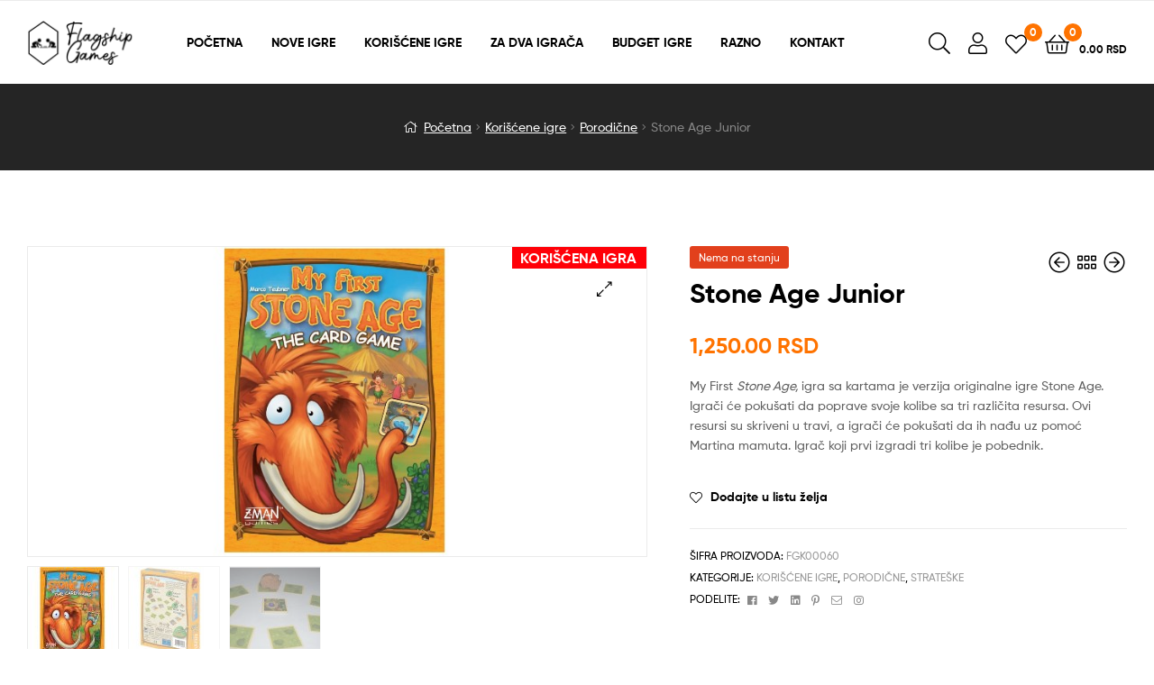

--- FILE ---
content_type: text/html; charset=UTF-8
request_url: https://www.flagshipgames.rs/igra/stone-age-junior/
body_size: 16311
content:
<!doctype html>
<html lang="sr-RS" prefix="og: http://ogp.me/ns#" class="">
<head>
<meta charset="UTF-8">
<meta name="viewport" content="width=device-width, initial-scale=1, maximum-scale=2.0">
<link rel="profile" href="//gmpg.org/xfn/11">
<link rel="pingback" href="https://www.flagshipgames.rs/xmlrpc.php">
<link rel="preload" as="font" href="/wp-content/plugins/elementor/assets/lib/font-awesome/webfonts/fa-brands-400.woff2" data-wpacu-preload-font="1" crossorigin>
<link rel="preload" as="font" href="https://www.flagshipgames.rs/wp-content/plugins/elementor/assets/lib/font-awesome/webfonts/fa-brands-400.woff2" data-wpacu-preload-font="1" crossorigin>
<link rel="dns-prefetch" href="//fonts.googleapis.com">
<link rel="dns-prefetch" href="//s.w.org">
<link rel="preload" as="font" type="font/woff2" crossorigin="anonymous" href="https://www.flagshipgames.rs/wp-content/themes/ekommart/assets/fonts/new/Gilroy-Medium.woff2">
<link rel="preload" as="font" type="font/woff2" crossorigin="anonymous" href="https://www.flagshipgames.rs/wp-content/themes/ekommart/assets/fonts/new/Gilroy-Bold.woff2">
<link rel="preload" as="font" type="font/woff2" crossorigin="anonymous" href="https://www.flagshipgames.rs/wp-content/themes/ekommart/assets/fonts/ekommart-icon.woff2">
<title>Stone Age Junior | Društvene igre Flaghip Games</title>
<meta name="description" content="My First Stone Age, igra sa kartama je verzija originalne igre Stone Age. Igrači će pokušati da poprave svoje kolibe sa tri različita resursa. Ovi resursi su skriveni u travi, a igrači će pokušati da ih nađu uz pomoć Martina mamuta. Igrač koji prvi izgradi tri kolibe je pobednik."/>
<meta name="robots" content="follow, index, max-snippet:-1, max-video-preview:-1, max-image-preview:large"/>
<link rel="canonical" href="https://www.flagshipgames.rs/igra/stone-age-junior/"/>
<meta property="og:locale" content="sr_RS">
<meta property="og:type" content="product">
<meta property="og:title" content="Stone Age Junior | Društvene igre Flaghip Games">
<meta property="og:description" content="My First Stone Age, igra sa kartama je verzija originalne igre Stone Age. Igrači će pokušati da poprave svoje kolibe sa tri različita resursa. Ovi resursi su skriveni u travi, a igrači će pokušati da ih nađu uz pomoć Martina mamuta. Igrač koji prvi izgradi tri kolibe je pobednik.">
<meta property="og:url" content="https://www.flagshipgames.rs/igra/stone-age-junior/">
<meta property="og:site_name" content="Društvene igre Flaghip Games">
<meta property="og:updated_time" content="2021-04-23T16:15:24+02:00">
<meta property="og:image" content="https://www.flagshipgames.rs/wp-content/uploads/2020/10/Stone-Age-junior-3.jpg">
<meta property="og:image:secure_url" content="https://www.flagshipgames.rs/wp-content/uploads/2020/10/Stone-Age-junior-3.jpg">
<meta property="og:image:width" content="800">
<meta property="og:image:height" content="400">
<meta property="og:image:alt" content="Stone Age junior">
<meta property="og:image:type" content="image/jpeg">
<meta property="og:image" content="https://www.flagshipgames.rs/wp-content/uploads/2020/10/Stone-Age-junior-2.jpg">
<meta property="og:image:secure_url" content="https://www.flagshipgames.rs/wp-content/uploads/2020/10/Stone-Age-junior-2.jpg">
<meta property="og:image:width" content="800">
<meta property="og:image:height" content="400">
<meta property="og:image:alt" content="Stone Age junior">
<meta property="og:image:type" content="image/jpeg">
<meta property="og:image" content="https://www.flagshipgames.rs/wp-content/uploads/2020/10/Stone-Age-junior-1.jpg">
<meta property="og:image:secure_url" content="https://www.flagshipgames.rs/wp-content/uploads/2020/10/Stone-Age-junior-1.jpg">
<meta property="og:image:width" content="800">
<meta property="og:image:height" content="400">
<meta property="og:image:alt" content="Stone Age junior">
<meta property="og:image:type" content="image/jpeg">
<meta property="product:brand" content="Z-Man Games">
<meta property="product:price:amount" content="1250">
<meta property="product:price:currency" content="RSD">
<meta name="twitter:card" content="summary_large_image">
<meta name="twitter:title" content="Stone Age Junior | Društvene igre Flaghip Games">
<meta name="twitter:description" content="My First Stone Age, igra sa kartama je verzija originalne igre Stone Age. Igrači će pokušati da poprave svoje kolibe sa tri različita resursa. Ovi resursi su skriveni u travi, a igrači će pokušati da ih nađu uz pomoć Martina mamuta. Igrač koji prvi izgradi tri kolibe je pobednik.">
<meta name="twitter:image" content="https://www.flagshipgames.rs/wp-content/uploads/2020/10/Stone-Age-junior-3.jpg">
<script type="application/ld+json" class="rank-math-schema">{
"@context": "https://schema.org",
"@graph": [
{
"@type": [
"LocalBusiness",
"Organization"
],
"@id": "https://www.flagshipgames.rs/#organization",
"name": "Flaghip Games",
"url": "https://www.flagshipgames.rs",
"openingHours": [
"Tuesday,Wednesday,Thursday,Friday,Saturday,Sunday 10:00-15:00"
],
"telephone": "065-418-7241"
},
{
"@type": "WebSite",
"@id": "https://www.flagshipgames.rs/#website",
"url": "https://www.flagshipgames.rs",
"name": "Flaghip Games",
"publisher": {
"@id": "https://www.flagshipgames.rs/#organization"
},
"inLanguage": "sr-RS",
"potentialAction": {
"@type": "SearchAction",
"target": "https://www.flagshipgames.rs/?s={search_term_string}",
"query-input": "required name=search_term_string"
}},
{
"@type": "ImageObject",
"@id": "https://www.flagshipgames.rs/igra/stone-age-junior/#primaryImage",
"url": "https://www.flagshipgames.rs/wp-content/uploads/2020/10/Stone-Age-junior-3.jpg",
"width": 800,
"height": 400
},
{
"@type": "WebPage",
"@id": "https://www.flagshipgames.rs/igra/stone-age-junior/#webpage",
"url": "https://www.flagshipgames.rs/igra/stone-age-junior/",
"name": "Stone Age Junior | Dru\u0161tvene igre Flaghip Games",
"datePublished": "2020-10-05T16:33:18+02:00",
"dateModified": "2021-04-23T16:15:24+02:00",
"isPartOf": {
"@id": "https://www.flagshipgames.rs/#website"
},
"primaryImageOfPage": {
"@id": "https://www.flagshipgames.rs/igra/stone-age-junior/#primaryImage"
},
"inLanguage": "sr-RS"
}
]
}</script>
<link rel="stylesheet" type="text/css" href="//www.flagshipgames.rs/wp-content/cache/wpfc-minified/buztc08/a4wfd.css" media="all"/>
<style id='yith-wcwl-main-inline-css'>.yith-wcwl-share li a{color:#FFFFFF;}.yith-wcwl-share li a:hover{color:#FFFFFF;}.yith-wcwl-share a.facebook{background:#39599E;background-color:#39599E;}.yith-wcwl-share a.facebook:hover{background:#595A5A;background-color:#595A5A;}.yith-wcwl-share a.twitter{background:#45AFE2;background-color:#45AFE2;}.yith-wcwl-share a.twitter:hover{background:#595A5A;background-color:#595A5A;}.yith-wcwl-share a.pinterest{background:#AB2E31;background-color:#AB2E31;}.yith-wcwl-share a.pinterest:hover{background:#595A5A;background-color:#595A5A;}.yith-wcwl-share a.email{background:#FBB102;background-color:#FBB102;}.yith-wcwl-share a.email:hover{background:#595A5A;background-color:#595A5A;}.yith-wcwl-share a.whatsapp{background:#00A901;background-color:#00A901;}.yith-wcwl-share a.whatsapp:hover{background:#595A5A;background-color:#595A5A;}</style>
<link rel="stylesheet" type="text/css" href="//www.flagshipgames.rs/wp-content/cache/wpfc-minified/2enk2vfe/a4wfd.css" media="all"/>
<style id='rs-plugin-settings-inline-css'>#rs-demo-id{}</style>
<link rel="stylesheet" type="text/css" href="//www.flagshipgames.rs/wp-content/cache/wpfc-minified/1cvcp8u3/a4wfs.css" media="all"/>
<style id='woocommerce-inline-inline-css'>.woocommerce form .form-row .required{visibility:visible;}</style>
<link rel="stylesheet" type="text/css" href="//www.flagshipgames.rs/wp-content/cache/wpfc-minified/deu6kn6h/a4wfb.css" media="all"/>
<link rel='stylesheet' id='elementor-post-3580-css' href='https://www.flagshipgames.rs/wp-content/uploads/elementor/css/post-3580.css?ver=1602244165' type='text/css' media='all'/>
<link rel='stylesheet' id='elementor-post-3654-css' href='https://www.flagshipgames.rs/wp-content/uploads/elementor/css/post-3654.css?ver=1602244165' type='text/css' media='all'/>
<link rel='stylesheet' id='elementor-post-3678-css' href='https://www.flagshipgames.rs/wp-content/uploads/elementor/css/post-3678.css?ver=1602244165' type='text/css' media='all'/>
<link rel='stylesheet' id='elementor-post-4288-css' href='https://www.flagshipgames.rs/wp-content/uploads/elementor/css/post-4288.css?ver=1656518405' type='text/css' media='all'/>
<link rel="stylesheet" type="text/css" href="//www.flagshipgames.rs/wp-content/cache/wpfc-minified/qskob8st/a4wfb.css" media="all"/>
<meta name="framework" content="Redux 4.1.23"/><style>.dgwt-wcas-ico-magnifier,.dgwt-wcas-ico-magnifier-handler{max-width:20px}.dgwt-wcas-search-wrapp{max-width:600px}</style>			<style>.dgwt-wcas-search-wrapp{max-width:none;}
.ekommart-handheld-footer-bar ul li.search.active .site-search{bottom:-100%;}</style>
<noscript><style>.woocommerce-product-gallery{opacity:1 !important;}</style></noscript>
<style>.recentcomments a{display:inline !important;padding:0 !important;margin:0 !important;}</style>
<link rel="icon" href="https://www.flagshipgames.rs/wp-content/uploads/2020/02/cropped-logo-flagship-games-32x32.png" sizes="32x32"/>
<link rel="icon" href="https://www.flagshipgames.rs/wp-content/uploads/2020/02/cropped-logo-flagship-games-192x192.png" sizes="192x192"/>
<link rel="apple-touch-icon" href="https://www.flagshipgames.rs/wp-content/uploads/2020/02/cropped-logo-flagship-games-180x180.png"/>
<meta name="msapplication-TileImage" content="https://www.flagshipgames.rs/wp-content/uploads/2020/02/cropped-logo-flagship-games-270x270.png"/>
<style id="wp-custom-css">element{}
.product-style-1 ul.products li.product a[class*="product_type_"], .product-style-4 ul.products li.product a[class*="product_type_"], .product-style-6 ul.products li.product a[class*="product_type_"]{border:none;padding:4px 20px;border-radius:4px;background-color:rgb(90, 200, 250);text-transform:none;}
.pull-right{float:right;display:none;}
.site-header-cart .cart-contents .amount{font-weight:700;color:#000000;font-size:12px;padding-left:7px;}
.main-navigation ul li{position:relative;display:inline-block;text-align:left;text-transform:uppercase;}
.elementor-widget-heading .elementor-heading-title{color:black;}
.main-navigation ul > li.menu-item > a, .main-navigation ul.nav-menu > li.menu-item > a{font-size:14px;font-weight:700;color:#000000;}
.ekommart-breadcrumb{padding:30px;margin:0 0 5.9968353111em;}
element{}
ul.products li.product .posted-in, ul.products .wc-block-grid__product .posted-in, .wc-block-grid__products li.product .posted-in, .wc-block-grid__products .wc-block-grid__product .posted-in{margin-bottom:10px;}
.woocommerce-product-list.producs-list-3 ul.products .short-description{margin-top:15px;display:none;}
.header-top{display:none;}
.pagination .page-numbers:not(ul).current, .woocommerce-pagination .page-numbers:not(ul).current{background-color:#FF7300;border-color:#FF7300;color:#fff;}
#yith-quick-view-modal .yith-wcqv-wrapper{visibility:hidden;text-align:left;height:50% !important;}
#yith-quick-view-content .woocommerce-product-gallery .flex-viewport{height:50% !important;top:25%;}
#yith-quick-view-modal.open, #yith-quick-view-modal.open .yith-wcqv-wrapper{visibility:visible;opacity:1;z-index:99999999;}
p + h2, p+ h3{margin-top:0px !important;}
.header-4 .header-left{width:10%;}
#shipping_method li > label::after{display:none;}</style>
<style id="ekommart_options-dynamic-css" title="dynamic-css" class="redux-options-output">body, button, input, textarea{font-display:swap;}</style>	
<script async src="https://www.googletagmanager.com/gtag/js?id=UA-180994464-1"></script>
<script>window.dataLayer=window.dataLayer||[];
function gtag(){dataLayer.push(arguments);}
gtag('js', new Date());
gtag('config', 'UA-180994464-1');</script>
</head>
<body class="product-template-default single single-product postid-6944 wp-embed-responsive theme-ekommart woocommerce woocommerce-page woocommerce-no-js has-post-thumbnail ekommart-layout-wide blog-style-4 woocommerce-active product-style-4 ekommart-full-width-content single-product-1 ekommart-footer-builder elementor-default">
<div id="page" class="hfeed site">
<div class="header-sticky hide-scroll-down">
<div class="col-full">
<div class="header-group-layout">
<div class="site-branding"> <a href="https://www.flagshipgames.rs/" class="custom-logo-link" rel="home"><img src="https://www.flagshipgames.rs/wp-content/uploads/2020/02/logo-flagship-games.png" class="logo-light" alt="Logo"/><img src="https://www.flagshipgames.rs/wp-content/uploads/2020/01/logo-dark.svg" class="logo-dark" alt="Logo"/></a></div><nav class="main-navigation" role="navigation" aria-label="Primary Navigation">
<div class="primary-navigation"><ul id="menu-glavni-meni" class="menu"><li id="menu-item-5471" class="menu-item menu-item-type-post_type menu-item-object-page menu-item-home menu-item-5471"><a href="https://www.flagshipgames.rs/"><span class="menu-title">Početna</span></a></li> <li id="menu-item-6882" class="menu-item menu-item-type-custom menu-item-object-custom menu-item-6882"><a href="https://www.flagshipgames.rs/kategorija-igre/nove-igre/"><span class="menu-title">Nove igre</span></a></li> <li id="menu-item-7089" class="menu-item menu-item-type-custom menu-item-object-custom menu-item-7089"><a href="https://www.flagshipgames.rs/kategorija-igre/koriscene-igre/"><span class="menu-title">Korišćene igre</span></a></li> <li id="menu-item-8024" class="menu-item menu-item-type-custom menu-item-object-custom menu-item-8024"><a href="https://www.flagshipgames.rs/kategorija-igre/za-dva-igraca/"><span class="menu-title">Za dva igrača</span></a></li> <li id="menu-item-8043" class="menu-item menu-item-type-custom menu-item-object-custom menu-item-8043"><a href="https://www.flagshipgames.rs/kategorija-igre/budget-games/"><span class="menu-title">Budget igre</span></a></li> <li id="menu-item-9449" class="menu-item menu-item-type-custom menu-item-object-custom menu-item-9449"><a href="https://www.flagshipgames.rs/kategorija-igre/dodaci-za-igre/"><span class="menu-title">Razno</span></a></li> <li id="menu-item-8047" class="menu-item menu-item-type-post_type menu-item-object-page menu-item-8047"><a href="https://www.flagshipgames.rs/kontakt/"><span class="menu-title">Kontakt</span></a></li> </ul></div></nav>
<div class="header-group-action desktop-hide-down">
<div class="site-header-search"> <a href="#" class="button-search-popup"><i class="ekommart-icon-search"></i></a></div><div class="site-header-account">
<a href="https://www.flagshipgames.rs/moj-nalog/"><i class="ekommart-icon-user"></i></a>
<div class="account-dropdown"></div></div><div class="site-header-wishlist"> <a class="header-wishlist" href="https://www.flagshipgames.rs/lista-zelja/"> <i class="ekommart-icon-heart"></i> <span class="count">0</span> </a></div><div class="site-header-cart menu"> <a class="cart-contents" href="https://www.flagshipgames.rs/korpa/" title="Pogledajte svoju korpu"> <span class="count">0</span> <span class="woocommerce-Price-amount amount">0.00&nbsp;<span class="woocommerce-Price-currencySymbol">RSD</span></span> </a></div></div><div class="site-header-cart header-cart-mobile"> <a class="cart-contents" href="https://www.flagshipgames.rs/korpa/" title="Pogledajte svoju korpu"> <span class="count">0</span> <span class="woocommerce-Price-amount amount">0.00&nbsp;<span class="woocommerce-Price-currencySymbol">RSD</span></span> </a></div><a href="#" class="menu-mobile-nav-button">
<span class="toggle-text screen-reader-text">Menu</span>
<i class="ekommart-icon-bars"></i>
</a></div></div></div><header id="masthead" class="site-header header-4" role="banner">
<div class="header-container">
<div class="container header-top d-flex desktop-hide-down">
<div class="site-welcome"></div></div><div class="header-divider"></div><div class="container header-main d-flex">
<div class="header-left">
<div class="site-branding"> <a href="https://www.flagshipgames.rs/" class="custom-logo-link" rel="home"><img src="https://www.flagshipgames.rs/wp-content/uploads/2020/02/logo-flagship-games.png" class="logo-light" alt="Logo"/><img src="https://www.flagshipgames.rs/wp-content/uploads/2020/01/logo-dark.svg" class="logo-dark" alt="Logo"/></a></div><div class="site-header-cart header-cart-mobile"> <a class="cart-contents" href="https://www.flagshipgames.rs/korpa/" title="Pogledajte svoju korpu"> <span class="count">0</span> <span class="woocommerce-Price-amount amount">0.00&nbsp;<span class="woocommerce-Price-currencySymbol">RSD</span></span> </a></div><a href="#" class="menu-mobile-nav-button">
<span class="toggle-text screen-reader-text">Menu</span>
<i class="ekommart-icon-bars"></i>
</a></div><div class="header-center desktop-hide-down">
<nav class="main-navigation" role="navigation" aria-label="Primary Navigation">
<div class="primary-navigation"><ul id="menu-glavni-meni-1" class="menu"><li class="menu-item menu-item-type-post_type menu-item-object-page menu-item-home menu-item-5471"><a href="https://www.flagshipgames.rs/"><span class="menu-title">Početna</span></a></li> <li class="menu-item menu-item-type-custom menu-item-object-custom menu-item-6882"><a href="https://www.flagshipgames.rs/kategorija-igre/nove-igre/"><span class="menu-title">Nove igre</span></a></li> <li class="menu-item menu-item-type-custom menu-item-object-custom menu-item-7089"><a href="https://www.flagshipgames.rs/kategorija-igre/koriscene-igre/"><span class="menu-title">Korišćene igre</span></a></li> <li class="menu-item menu-item-type-custom menu-item-object-custom menu-item-8024"><a href="https://www.flagshipgames.rs/kategorija-igre/za-dva-igraca/"><span class="menu-title">Za dva igrača</span></a></li> <li class="menu-item menu-item-type-custom menu-item-object-custom menu-item-8043"><a href="https://www.flagshipgames.rs/kategorija-igre/budget-games/"><span class="menu-title">Budget igre</span></a></li> <li class="menu-item menu-item-type-custom menu-item-object-custom menu-item-9449"><a href="https://www.flagshipgames.rs/kategorija-igre/dodaci-za-igre/"><span class="menu-title">Razno</span></a></li> <li class="menu-item menu-item-type-post_type menu-item-object-page menu-item-8047"><a href="https://www.flagshipgames.rs/kontakt/"><span class="menu-title">Kontakt</span></a></li> </ul></div></nav></div><div class="header-right desktop-hide-down">
<div class="header-group-action">
<div class="site-header-search"> <a href="#" class="button-search-popup"><i class="ekommart-icon-search"></i></a></div><div class="site-header-account">
<a href="https://www.flagshipgames.rs/moj-nalog/"><i class="ekommart-icon-user"></i></a>
<div class="account-dropdown"></div></div><div class="site-header-wishlist"> <a class="header-wishlist" href="https://www.flagshipgames.rs/lista-zelja/"> <i class="ekommart-icon-heart"></i> <span class="count">0</span> </a></div><div class="site-header-cart menu"> <a class="cart-contents" href="https://www.flagshipgames.rs/korpa/" title="Pogledajte svoju korpu"> <span class="count">0</span> <span class="woocommerce-Price-amount amount">0.00&nbsp;<span class="woocommerce-Price-currencySymbol">RSD</span></span> </a></div></div></div></div></div></header>
<div class="ekommart-breadcrumb">
<div class="col-full"> <h1 class="breadcrumb-heading"> <span class='screen-reader-text'>Stone Age Junior </span>Blog Detail </h1> <nav class="woocommerce-breadcrumb"><a href="https://www.flagshipgames.rs">Početna</a><span class="breadcrumb-separator"> / </span><a href="https://www.flagshipgames.rs/kategorija-igre/koriscene-igre/">Korišćene igre</a><span class="breadcrumb-separator"> / </span><a href="https://www.flagshipgames.rs/kategorija-igre/koriscene-igre/porodicne-koriscene-igre/">Porodične</a><span class="breadcrumb-separator"> / </span>Stone Age Junior</nav></div></div><div id="content" class="site-content" tabindex="-1">
<div class="col-full">
<div class="woocommerce"></div><div id="primary" class="content-area">
<main id="main" class="site-main" role="main">
<div class="woocommerce-notices-wrapper"></div><div id="product-6944" class="product type-product post-6944 status-publish first outofstock product_cat-koriscene-igre product_cat-porodicne-koriscene-igre product_cat-strateske-koriscene-igre has-post-thumbnail shipping-taxable purchasable product-type-simple">
<div class="woocommerce-product-gallery woocommerce-product-gallery--with-images woocommerce-product-gallery--columns-4 images woocommerce-product-gallery-horizontal" data-columns="4" style="opacity: 0; transition: opacity .25s ease-in-out;">
<figure class="woocommerce-product-gallery__wrapper">
<div data-thumb="https://www.flagshipgames.rs/wp-content/uploads/2020/10/Stone-Age-junior-3-100x100.jpg" data-thumb-alt="Stone Age junior" class="woocommerce-product-gallery__image"><a href="https://www.flagshipgames.rs/wp-content/uploads/2020/10/Stone-Age-junior-3.jpg"><img width="800" height="400" src="https://www.flagshipgames.rs/wp-content/uploads/2020/10/Stone-Age-junior-3.jpg" class="wp-post-image" alt="Stone Age junior" loading="lazy" title="Stone Age junior" data-caption="" data-src="https://www.flagshipgames.rs/wp-content/uploads/2020/10/Stone-Age-junior-3.jpg" data-large_image="https://www.flagshipgames.rs/wp-content/uploads/2020/10/Stone-Age-junior-3.jpg" data-large_image_width="800" data-large_image_height="400" srcset="https://www.flagshipgames.rs/wp-content/uploads/2020/10/Stone-Age-junior-3.jpg 800w, https://www.flagshipgames.rs/wp-content/uploads/2020/10/Stone-Age-junior-3-300x150.jpg 300w, https://www.flagshipgames.rs/wp-content/uploads/2020/10/Stone-Age-junior-3-768x384.jpg 768w" sizes="(max-width: 800px) 100vw, 800px"/></a></div><div class="advanced-woo-labels awl-position-type-on-image awl-label-type-single awl-align-right-top" style="display:none;flex-wrap:wrap;flex-direction:row;text-align:left;width:100%;position:absolute;z-index:9;left:0px;right:auto;top:0px;bottom:auto;transform:none;justify-content:flex-end;"><div class="awl-label-wrap awl-label-id-8256"><span class="awl-product-label awl-type-label awl-type-label-standard" style="display:table;position:relative;line-height:1;white-space:nowrap;vertical-align:baseline;font-size:16px;;font-weight:bold;font-style:normal;color:#fff;opacity:1;margin:0px 0px 0px 0px;"><span class="awl-label-text" style="display:table-cell;padding:0.3em 0.6em 0.3em 0.6em;z-index:1;background:#ff0008;position:relative;line-height:1;border-radius:0;"><span class="awl-inner-text">KORIŠĆENA IGRA</span></span></span></div></div><div data-thumb="https://www.flagshipgames.rs/wp-content/uploads/2020/10/Stone-Age-junior-2-100x100.jpg" data-thumb-alt="Stone Age junior" class="woocommerce-product-gallery__image"><a href="https://www.flagshipgames.rs/wp-content/uploads/2020/10/Stone-Age-junior-2.jpg"><img width="800" height="400" src="https://www.flagshipgames.rs/wp-content/uploads/2020/10/Stone-Age-junior-2.jpg" alt="Stone Age junior" loading="lazy" title="Stone Age junior" data-caption="" data-src="https://www.flagshipgames.rs/wp-content/uploads/2020/10/Stone-Age-junior-2.jpg" data-large_image="https://www.flagshipgames.rs/wp-content/uploads/2020/10/Stone-Age-junior-2.jpg" data-large_image_width="800" data-large_image_height="400" srcset="https://www.flagshipgames.rs/wp-content/uploads/2020/10/Stone-Age-junior-2.jpg 800w, https://www.flagshipgames.rs/wp-content/uploads/2020/10/Stone-Age-junior-2-300x150.jpg 300w, https://www.flagshipgames.rs/wp-content/uploads/2020/10/Stone-Age-junior-2-768x384.jpg 768w" sizes="(max-width: 800px) 100vw, 800px"/></a></div><div data-thumb="https://www.flagshipgames.rs/wp-content/uploads/2020/10/Stone-Age-junior-1-100x100.jpg" data-thumb-alt="Stone Age junior" class="woocommerce-product-gallery__image"><a href="https://www.flagshipgames.rs/wp-content/uploads/2020/10/Stone-Age-junior-1.jpg"><img width="800" height="400" src="https://www.flagshipgames.rs/wp-content/uploads/2020/10/Stone-Age-junior-1.jpg" alt="Stone Age junior" loading="lazy" title="Stone Age junior" data-caption="" data-src="https://www.flagshipgames.rs/wp-content/uploads/2020/10/Stone-Age-junior-1.jpg" data-large_image="https://www.flagshipgames.rs/wp-content/uploads/2020/10/Stone-Age-junior-1.jpg" data-large_image_width="800" data-large_image_height="400" srcset="https://www.flagshipgames.rs/wp-content/uploads/2020/10/Stone-Age-junior-1.jpg 800w, https://www.flagshipgames.rs/wp-content/uploads/2020/10/Stone-Age-junior-1-300x150.jpg 300w, https://www.flagshipgames.rs/wp-content/uploads/2020/10/Stone-Age-junior-1-768x384.jpg 768w" sizes="(max-width: 800px) 100vw, 800px"/></a></div></figure></div><div class="summary entry-summary">
<div class="ekommart-product-pagination-wrap">
<nav class="ekommart-product-pagination" aria-label="More products">
<a href="https://www.flagshipgames.rs/igra/catan-cities-and-knights/" rel="prev">
<i class="ekommart-icon-arrow-circle-left"></i>
<div class="product-item">
<img width="450" height="400" src="https://www.flagshipgames.rs/wp-content/uploads/2020/10/Catan-Cities-And-Knights-1-450x400.jpg" class="attachment-woocommerce_thumbnail size-woocommerce_thumbnail" alt="Catan Cities And Knights" loading="lazy"/>                            <div class="ekommart-product-pagination-content"> <span class="ekommart-product-pagination__title">Catan Cities And Knights</span> <span class="price"><span class="woocommerce-Price-amount amount"><bdi>2,100.00&nbsp;<span class="woocommerce-Price-currencySymbol">RSD</span></bdi></span></span></div></div></a>
<a href="https://www.flagshipgames.rs/igra/stone-age-junior/"><i class="ekommart-icon-grip-horizontal shop-tooltip" title="Nazad u prodavnicu"></i></a>
<a href="https://www.flagshipgames.rs/igra/star-wars-empire-vs-rebellion/" rel="next">
<i class="ekommart-icon-arrow-circle-right"></i>
<div class="product-item">
<img width="450" height="400" src="https://www.flagshipgames.rs/wp-content/uploads/2020/10/Star-Wars-Empire-vs-Rebellion-2-450x400.jpg" class="attachment-woocommerce_thumbnail size-woocommerce_thumbnail" alt="Star Wars Empire vs Rebellion" loading="lazy"/>                            <div class="ekommart-product-pagination-content"> <span class="ekommart-product-pagination__title">Star Wars Empire vs. Rebellion</span> <span class="price"><span class="woocommerce-Price-amount amount"><bdi>1,450.00&nbsp;<span class="woocommerce-Price-currencySymbol">RSD</span></bdi></span></span></div></div></a>
</nav></div><span class="inventory_status out-stock">Nema na stanju</span>
<h2 class="product_title entry-title">
Stone Age Junior</h2>
<p class="price"><span class="woocommerce-Price-amount amount"><bdi>1,250.00&nbsp;<span class="woocommerce-Price-currencySymbol">RSD</span></bdi></span></p>
<div class="woocommerce-product-details__short-description"> <p>My First <em>Stone Age, </em>igra sa kartama je verzija originalne igre Stone Age. Igrači će pokušati da poprave svoje kolibe sa tri različita resursa. Ovi resursi su skriveni u travi, a igrači će pokušati da ih nađu uz pomoć Martina mamuta. Igrač koji prvi izgradi tri kolibe je pobednik.</p></div><p class="stock out-of-stock">Nema na zalihama</p>
<div class="yith-wcwl-add-to-wishlist add-to-wishlist-6944 wishlist-fragment on-first-load" data-fragment-ref="6944" data-fragment-options="{&quot;base_url&quot;:&quot;&quot;,&quot;in_default_wishlist&quot;:false,&quot;is_single&quot;:true,&quot;show_exists&quot;:false,&quot;product_id&quot;:6944,&quot;parent_product_id&quot;:6944,&quot;product_type&quot;:&quot;simple&quot;,&quot;show_view&quot;:true,&quot;browse_wishlist_text&quot;:&quot;Pretra\u017eite listu \u017eelja&quot;,&quot;already_in_wishslist_text&quot;:&quot;Igra je ve\u0107 u listi \u017eelja&quot;,&quot;product_added_text&quot;:&quot;Igra dodata u listu \u017eelja&quot;,&quot;heading_icon&quot;:&quot;fa-heart-o&quot;,&quot;available_multi_wishlist&quot;:false,&quot;disable_wishlist&quot;:false,&quot;show_count&quot;:false,&quot;ajax_loading&quot;:false,&quot;loop_position&quot;:&quot;after_add_to_cart&quot;,&quot;item&quot;:&quot;add_to_wishlist&quot;}">
<div class="yith-wcwl-add-button"> <a href="?add_to_wishlist=6944" rel="nofollow" data-product-id="6944" data-product-type="simple" data-original-product-id="6944" class="add_to_wishlist single_add_to_wishlist" data-title="Dodajte u listu želja"> <i class="yith-wcwl-icon fa fa-heart-o"></i> <span>Dodajte u listu želja</span> </a></div></div><div class="product_meta"> <span class="sku_wrapper">Šifra proizvoda: <span class="sku">FGK00060</span></span> <span class="posted_in">Kategorije: <a href="https://www.flagshipgames.rs/kategorija-igre/koriscene-igre/" rel="tag">Korišćene igre</a>, <a href="https://www.flagshipgames.rs/kategorija-igre/koriscene-igre/porodicne-koriscene-igre/" rel="tag">Porodične</a>, <a href="https://www.flagshipgames.rs/kategorija-igre/koriscene-igre/strateske-koriscene-igre/" rel="tag">Strateške</a></span></div><div class="ekommart-social-share"> <span class="social-share-header"><span class="social-share-title">Podelite:</span></span> <a class="social-facebook" href="http://www.facebook.com/sharer.php?u=https://www.flagshipgames.rs/igra/stone-age-junior/&display=page" target="_blank" title="Share on facebook"> <i class="ekommart-icon-facebook"></i> <span>Facebook</span> </a> <a class="social-twitter" href="http://twitter.com/home?status=Stone Age Junior https://www.flagshipgames.rs/igra/stone-age-junior/" target="_blank" title="Share on Twitter"> <i class="ekommart-icon-twitter"></i> <span>Twitter</span> </a> <a class="social-linkedin" href="http://linkedin.com/shareArticle?mini=true&amp;url=https://www.flagshipgames.rs/igra/stone-age-junior/&amp;title=Stone Age Junior" target="_blank" title="Share on LinkedIn"> <i class="ekommart-icon-linkedin"></i> <span>Linkedin</span> </a> <a class="social-pinterest" href="http://pinterest.com/pin/create/button/?url=https%3A%2F%2Fwww.flagshipgames.rs%2Figra%2Fstone-age-junior%2F&amp;description=Stone+Age+Junior&amp;; ?>" target="_blank" title="Share on Pinterest"> <i class="ekommart-icon-pinterest-p"></i> <span>Pinterest</span> </a> <a class="social-envelope" href="mailto:?subject=Stone Age Junior&amp;body=https://www.flagshipgames.rs/igra/stone-age-junior/" title="Email to a Friend"> <i class="ekommart-icon-envelope"></i> <span>Email</span> </a> <a class="social-instagram" href="https://www.instagram.com/?url=https%3A%2F%2Fwww.flagshipgames.rs%2Figra%2Fstone-age-junior%2F&amp;description=Stone+Age+Junior&amp;; ?>" target="_blank" title="Instagram"> <i class="ekommart-icon-instagram"></i> <span>Instagram</span> </a></div></div><div class="woocommerce-tabs wc-tabs-wrapper">
<ul class="tabs wc-tabs" role="tablist">
<li class="additional_information_tab" id="tab-title-additional_information" role="tab" aria-controls="tab-additional_information"> <a href="#tab-additional_information"> Dodatne informacije </a> </li>
<li class="reviews_tab" id="tab-title-reviews" role="tab" aria-controls="tab-reviews"> <a href="#tab-reviews"> Recenzije (0) </a> </li>
</ul>
<div class="woocommerce-Tabs-panel woocommerce-Tabs-panel--additional_information panel entry-content wc-tab" id="tab-additional_information" role="tabpanel" aria-labelledby="tab-title-additional_information"> <h2>Dodatne informacije</h2> <table class="woocommerce-product-attributes shop_attributes"> <tr class="woocommerce-product-attributes-item woocommerce-product-attributes-item--attribute_pa_autori"> <th class="woocommerce-product-attributes-item__label">Autori</th> <td class="woocommerce-product-attributes-item__value"><p>Marco Teubner</p> </td> </tr> <tr class="woocommerce-product-attributes-item woocommerce-product-attributes-item--attribute_pa_broj-igraca"> <th class="woocommerce-product-attributes-item__label">Broj igrača</th> <td class="woocommerce-product-attributes-item__value"><p>2-4</p> </td> </tr> <tr class="woocommerce-product-attributes-item woocommerce-product-attributes-item--attribute_pa_izdavac"> <th class="woocommerce-product-attributes-item__label">Izdavač</th> <td class="woocommerce-product-attributes-item__value"><p>Z-Man Games</p> </td> </tr> <tr class="woocommerce-product-attributes-item woocommerce-product-attributes-item--attribute_pa_jezik-igre"> <th class="woocommerce-product-attributes-item__label">Jezik igre</th> <td class="woocommerce-product-attributes-item__value"><p>Engleski</p> </td> </tr> <tr class="woocommerce-product-attributes-item woocommerce-product-attributes-item--attribute_pa_vreme-trajanja-igre"> <th class="woocommerce-product-attributes-item__label">Vreme trajanja igre</th> <td class="woocommerce-product-attributes-item__value"><p>0-60</p> </td> </tr> <tr class="woocommerce-product-attributes-item woocommerce-product-attributes-item--attribute_pa_na-stanju"> <th class="woocommerce-product-attributes-item__label">Na stanju</th> <td class="woocommerce-product-attributes-item__value"><p>Nema na stanju</p> </td> </tr> </table></div><div class="woocommerce-Tabs-panel woocommerce-Tabs-panel--reviews panel entry-content wc-tab" id="tab-reviews" role="tabpanel" aria-labelledby="tab-title-reviews">
<div id="reviews" class="woocommerce-Reviews">
<div id="comments"> <h2 class="woocommerce-Reviews-title"> Recenzije </h2> <p class="woocommerce-noreviews">Još nema komentara.</p></div><p class="woocommerce-verification-required">Samo prijavljeni korisnici koji su kupili ovaj proizvod mogu ostaviti komentar.</p>
<div class="clear"></div></div></div></div><section class="related products">
<h2>Povezani proizvodi</h2>
<ul class="products columns-4">
<li class="product type-product post-6896 status-publish first outofstock product_cat-igre-sa-kartama-koriscene-igre product_cat-koriscene-igre product_cat-porodicne-koriscene-igre has-post-thumbnail shipping-taxable purchasable product-type-simple"> <div class="product-block"> <div class="product-transition"><span class="stock-label">Nema na stanju</span><div class="product-img-wrap bottom-to-top"> <div class="inner"> <div class="product-image"><div style="position:relative;"><img width="450" height="400" src="https://www.flagshipgames.rs/wp-content/uploads/2020/10/The-Struggle-For-Catan-450x400.jpg" class="attachment-shop_catalog size-shop_catalog" alt="The Struggle For Catan" loading="lazy"/><div class="advanced-woo-labels awl-position-type-on-image awl-label-type-archive awl-align-right-top" style="display:flex;flex-wrap:wrap;flex-direction:row;text-align:left;width:100%;position:absolute;z-index:9;left:0px;right:auto;top:0px;bottom:auto;transform:none;justify-content:flex-end;"><div class="awl-label-wrap awl-label-id-8256"><span class="awl-product-label awl-type-label awl-type-label-standard" style="display:table;position:relative;line-height:1;white-space:nowrap;vertical-align:baseline;font-size:16px;;font-weight:bold;font-style:normal;color:#fff;opacity:1;margin:0px 0px 0px 0px;"><span class="awl-label-text" style="display:table-cell;padding:0.3em 0.6em 0.3em 0.6em;z-index:1;background:#ff0008;position:relative;line-height:1;border-radius:0;"><span class="awl-inner-text">KORIŠĆENA IGRA</span></span></span></div></div></div></div><div class="product-image second-image"><img width="450" height="400" src="https://www.flagshipgames.rs/wp-content/uploads/2020/10/The-Struggle-For-Catan1-450x400.jpg" class="attachment-shop_catalog size-shop_catalog" alt="The Struggle For Catan" loading="lazy"/></div></div></div><div class="group-action"> <div class="shop-action"> <div class="yith-wcwl-add-to-wishlist add-to-wishlist-6896 wishlist-fragment on-first-load" data-fragment-ref="6896" data-fragment-options="{&quot;base_url&quot;:&quot;&quot;,&quot;in_default_wishlist&quot;:false,&quot;is_single&quot;:false,&quot;show_exists&quot;:false,&quot;product_id&quot;:6896,&quot;parent_product_id&quot;:6896,&quot;product_type&quot;:&quot;simple&quot;,&quot;show_view&quot;:false,&quot;browse_wishlist_text&quot;:&quot;Pretra\u017eite listu \u017eelja&quot;,&quot;already_in_wishslist_text&quot;:&quot;Igra je ve\u0107 u listi \u017eelja&quot;,&quot;product_added_text&quot;:&quot;Igra dodata u listu \u017eelja&quot;,&quot;heading_icon&quot;:&quot;fa-heart-o&quot;,&quot;available_multi_wishlist&quot;:false,&quot;disable_wishlist&quot;:false,&quot;show_count&quot;:false,&quot;ajax_loading&quot;:false,&quot;loop_position&quot;:&quot;after_add_to_cart&quot;,&quot;item&quot;:&quot;add_to_wishlist&quot;}">  <div class="yith-wcwl-add-button"> <a href="?add_to_wishlist=6896" rel="nofollow" data-product-id="6896" data-product-type="simple" data-original-product-id="6896" class="add_to_wishlist single_add_to_wishlist" data-title="Dodajte u listu želja"> <i class="yith-wcwl-icon fa fa-heart-o"></i> <span>Dodajte u listu želja</span> </a></div></div><a href="#" class="button yith-wcqv-button" data-product_id="6896">Brz pregled</a></div></div><a href="https://www.flagshipgames.rs/igra/the-struggle-for-catan/" class="woocommerce-LoopProduct-link woocommerce-loop-product__link"></a></div><div class="posted-in"><a href="https://www.flagshipgames.rs/kategorija-igre/koriscene-igre/igre-sa-kartama-koriscene-igre/" rel="tag">Igre sa kartama</a>, <a href="https://www.flagshipgames.rs/kategorija-igre/koriscene-igre/" rel="tag">Korišćene igre</a>, <a href="https://www.flagshipgames.rs/kategorija-igre/koriscene-igre/porodicne-koriscene-igre/" rel="tag">Porodične</a></div><h3 class="woocommerce-loop-product__title"><a href="https://www.flagshipgames.rs/igra/the-struggle-for-catan/">The Struggle For Catan</a></h3> <span class="price"><span class="woocommerce-Price-amount amount"><bdi>1,550.00&nbsp;<span class="woocommerce-Price-currencySymbol">RSD</span></bdi></span></span> <a href="https://www.flagshipgames.rs/igra/the-struggle-for-catan/" data-quantity="1" class="button product_type_simple" data-product_id="6896" data-product_sku="FGK00012" aria-label="Pročitajte više o „The Struggle For Catan“" rel="nofollow">Pročitajte još</a></div></li>
<li class="product type-product post-6907 status-publish outofstock product_cat-igre-sa-kartama-koriscene-igre product_cat-koriscene-igre product_cat-party-koriscene-igre has-post-thumbnail shipping-taxable purchasable product-type-simple"> <div class="product-block"> <div class="product-transition"><span class="stock-label">Nema na stanju</span><div class="product-img-wrap bottom-to-top"> <div class="inner"> <div class="product-image"><div style="position:relative;"><img width="450" height="400" src="https://www.flagshipgames.rs/wp-content/uploads/2020/10/The-Resistance-3-450x400.jpg" class="attachment-shop_catalog size-shop_catalog" alt="The Resistance" loading="lazy"/><div class="advanced-woo-labels awl-position-type-on-image awl-label-type-archive awl-align-right-top" style="display:flex;flex-wrap:wrap;flex-direction:row;text-align:left;width:100%;position:absolute;z-index:9;left:0px;right:auto;top:0px;bottom:auto;transform:none;justify-content:flex-end;"><div class="awl-label-wrap awl-label-id-8256"><span class="awl-product-label awl-type-label awl-type-label-standard" style="display:table;position:relative;line-height:1;white-space:nowrap;vertical-align:baseline;font-size:16px;;font-weight:bold;font-style:normal;color:#fff;opacity:1;margin:0px 0px 0px 0px;"><span class="awl-label-text" style="display:table-cell;padding:0.3em 0.6em 0.3em 0.6em;z-index:1;background:#ff0008;position:relative;line-height:1;border-radius:0;"><span class="awl-inner-text">KORIŠĆENA IGRA</span></span></span></div></div></div></div><div class="product-image second-image"><img width="450" height="400" src="https://www.flagshipgames.rs/wp-content/uploads/2020/10/The-Resistance-2-450x400.jpg" class="attachment-shop_catalog size-shop_catalog" alt="The Resistance" loading="lazy"/></div></div></div><div class="group-action"> <div class="shop-action"> <div class="yith-wcwl-add-to-wishlist add-to-wishlist-6907 wishlist-fragment on-first-load" data-fragment-ref="6907" data-fragment-options="{&quot;base_url&quot;:&quot;&quot;,&quot;in_default_wishlist&quot;:false,&quot;is_single&quot;:false,&quot;show_exists&quot;:false,&quot;product_id&quot;:6907,&quot;parent_product_id&quot;:6907,&quot;product_type&quot;:&quot;simple&quot;,&quot;show_view&quot;:false,&quot;browse_wishlist_text&quot;:&quot;Pretra\u017eite listu \u017eelja&quot;,&quot;already_in_wishslist_text&quot;:&quot;Igra je ve\u0107 u listi \u017eelja&quot;,&quot;product_added_text&quot;:&quot;Igra dodata u listu \u017eelja&quot;,&quot;heading_icon&quot;:&quot;fa-heart-o&quot;,&quot;available_multi_wishlist&quot;:false,&quot;disable_wishlist&quot;:false,&quot;show_count&quot;:false,&quot;ajax_loading&quot;:false,&quot;loop_position&quot;:&quot;after_add_to_cart&quot;,&quot;item&quot;:&quot;add_to_wishlist&quot;}">  <div class="yith-wcwl-add-button"> <a href="?add_to_wishlist=6907" rel="nofollow" data-product-id="6907" data-product-type="simple" data-original-product-id="6907" class="add_to_wishlist single_add_to_wishlist" data-title="Dodajte u listu želja"> <i class="yith-wcwl-icon fa fa-heart-o"></i> <span>Dodajte u listu želja</span> </a></div></div><a href="#" class="button yith-wcqv-button" data-product_id="6907">Brz pregled</a></div></div><a href="https://www.flagshipgames.rs/igra/the-resistance/" class="woocommerce-LoopProduct-link woocommerce-loop-product__link"></a></div><div class="posted-in"><a href="https://www.flagshipgames.rs/kategorija-igre/koriscene-igre/igre-sa-kartama-koriscene-igre/" rel="tag">Igre sa kartama</a>, <a href="https://www.flagshipgames.rs/kategorija-igre/koriscene-igre/" rel="tag">Korišćene igre</a>, <a href="https://www.flagshipgames.rs/kategorija-igre/koriscene-igre/party-koriscene-igre/" rel="tag">Party</a></div><h3 class="woocommerce-loop-product__title"><a href="https://www.flagshipgames.rs/igra/the-resistance/">The Resistance</a></h3> <span class="price"><span class="woocommerce-Price-amount amount"><bdi>1,400.00&nbsp;<span class="woocommerce-Price-currencySymbol">RSD</span></bdi></span></span> <a href="https://www.flagshipgames.rs/igra/the-resistance/" data-quantity="1" class="button product_type_simple" data-product_id="6907" data-product_sku="FGK00023" aria-label="Pročitajte više o „The Resistance“" rel="nofollow">Pročitajte još</a></div></li>
<li class="product type-product post-6890 status-publish outofstock product_cat-igre-sa-kartama-koriscene-igre product_cat-koriscene-igre product_cat-porodicne-koriscene-igre has-post-thumbnail shipping-taxable purchasable product-type-simple"> <div class="product-block"> <div class="product-transition"><span class="stock-label">Nema na stanju</span><div class="product-img-wrap bottom-to-top"> <div class="inner"> <div class="product-image"><div style="position:relative;"><img width="450" height="400" src="https://www.flagshipgames.rs/wp-content/uploads/2020/10/Halli-Galli-2-450x400.jpg" class="attachment-shop_catalog size-shop_catalog" alt="Halli Galli" loading="lazy"/><div class="advanced-woo-labels awl-position-type-on-image awl-label-type-archive awl-align-right-top" style="display:flex;flex-wrap:wrap;flex-direction:row;text-align:left;width:100%;position:absolute;z-index:9;left:0px;right:auto;top:0px;bottom:auto;transform:none;justify-content:flex-end;"><div class="awl-label-wrap awl-label-id-8256"><span class="awl-product-label awl-type-label awl-type-label-standard" style="display:table;position:relative;line-height:1;white-space:nowrap;vertical-align:baseline;font-size:16px;;font-weight:bold;font-style:normal;color:#fff;opacity:1;margin:0px 0px 0px 0px;"><span class="awl-label-text" style="display:table-cell;padding:0.3em 0.6em 0.3em 0.6em;z-index:1;background:#ff0008;position:relative;line-height:1;border-radius:0;"><span class="awl-inner-text">KORIŠĆENA IGRA</span></span></span></div></div></div></div><div class="product-image second-image"><img width="450" height="400" src="https://www.flagshipgames.rs/wp-content/uploads/2020/10/Halli-Galli-3-450x400.jpg" class="attachment-shop_catalog size-shop_catalog" alt="Halli Galli" loading="lazy"/></div></div></div><div class="group-action"> <div class="shop-action"> <div class="yith-wcwl-add-to-wishlist add-to-wishlist-6890 wishlist-fragment on-first-load" data-fragment-ref="6890" data-fragment-options="{&quot;base_url&quot;:&quot;&quot;,&quot;in_default_wishlist&quot;:false,&quot;is_single&quot;:false,&quot;show_exists&quot;:false,&quot;product_id&quot;:6890,&quot;parent_product_id&quot;:6890,&quot;product_type&quot;:&quot;simple&quot;,&quot;show_view&quot;:false,&quot;browse_wishlist_text&quot;:&quot;Pretra\u017eite listu \u017eelja&quot;,&quot;already_in_wishslist_text&quot;:&quot;Igra je ve\u0107 u listi \u017eelja&quot;,&quot;product_added_text&quot;:&quot;Igra dodata u listu \u017eelja&quot;,&quot;heading_icon&quot;:&quot;fa-heart-o&quot;,&quot;available_multi_wishlist&quot;:false,&quot;disable_wishlist&quot;:false,&quot;show_count&quot;:false,&quot;ajax_loading&quot;:false,&quot;loop_position&quot;:&quot;after_add_to_cart&quot;,&quot;item&quot;:&quot;add_to_wishlist&quot;}">  <div class="yith-wcwl-add-button"> <a href="?add_to_wishlist=6890" rel="nofollow" data-product-id="6890" data-product-type="simple" data-original-product-id="6890" class="add_to_wishlist single_add_to_wishlist" data-title="Dodajte u listu želja"> <i class="yith-wcwl-icon fa fa-heart-o"></i> <span>Dodajte u listu želja</span> </a></div></div><a href="#" class="button yith-wcqv-button" data-product_id="6890">Brz pregled</a></div></div><a href="https://www.flagshipgames.rs/igra/halli-galli/" class="woocommerce-LoopProduct-link woocommerce-loop-product__link"></a></div><div class="posted-in"><a href="https://www.flagshipgames.rs/kategorija-igre/koriscene-igre/igre-sa-kartama-koriscene-igre/" rel="tag">Igre sa kartama</a>, <a href="https://www.flagshipgames.rs/kategorija-igre/koriscene-igre/" rel="tag">Korišćene igre</a>, <a href="https://www.flagshipgames.rs/kategorija-igre/koriscene-igre/porodicne-koriscene-igre/" rel="tag">Porodične</a></div><h3 class="woocommerce-loop-product__title"><a href="https://www.flagshipgames.rs/igra/halli-galli/">Halli Galli</a></h3> <span class="price"><span class="woocommerce-Price-amount amount"><bdi>1,500.00&nbsp;<span class="woocommerce-Price-currencySymbol">RSD</span></bdi></span></span> <a href="https://www.flagshipgames.rs/igra/halli-galli/" data-quantity="1" class="button product_type_simple" data-product_id="6890" data-product_sku="FGK00006" aria-label="Pročitajte više o „Halli Galli“" rel="nofollow">Pročitajte još</a></div></li>
<li class="product type-product post-6894 status-publish last outofstock product_cat-igre-sa-kartama-koriscene-igre product_cat-koriscene-igre product_cat-strateske-koriscene-igre has-post-thumbnail shipping-taxable purchasable product-type-simple"> <div class="product-block"> <div class="product-transition"><span class="stock-label">Nema na stanju</span><div class="product-img-wrap bottom-to-top"> <div class="inner"> <div class="product-image"><div style="position:relative;"><img width="450" height="400" src="https://www.flagshipgames.rs/wp-content/uploads/2020/10/Smash-Up-2-450x400.jpg" class="attachment-shop_catalog size-shop_catalog" alt="Smash Up" loading="lazy"/><div class="advanced-woo-labels awl-position-type-on-image awl-label-type-archive awl-align-right-top" style="display:flex;flex-wrap:wrap;flex-direction:row;text-align:left;width:100%;position:absolute;z-index:9;left:0px;right:auto;top:0px;bottom:auto;transform:none;justify-content:flex-end;"><div class="awl-label-wrap awl-label-id-8256"><span class="awl-product-label awl-type-label awl-type-label-standard" style="display:table;position:relative;line-height:1;white-space:nowrap;vertical-align:baseline;font-size:16px;;font-weight:bold;font-style:normal;color:#fff;opacity:1;margin:0px 0px 0px 0px;"><span class="awl-label-text" style="display:table-cell;padding:0.3em 0.6em 0.3em 0.6em;z-index:1;background:#ff0008;position:relative;line-height:1;border-radius:0;"><span class="awl-inner-text">KORIŠĆENA IGRA</span></span></span></div></div></div></div><div class="product-image second-image"><img width="450" height="400" src="https://www.flagshipgames.rs/wp-content/uploads/2020/10/Smash-Up-1-450x400.jpg" class="attachment-shop_catalog size-shop_catalog" alt="Smash Up" loading="lazy"/></div></div></div><div class="group-action"> <div class="shop-action"> <div class="yith-wcwl-add-to-wishlist add-to-wishlist-6894 wishlist-fragment on-first-load" data-fragment-ref="6894" data-fragment-options="{&quot;base_url&quot;:&quot;&quot;,&quot;in_default_wishlist&quot;:false,&quot;is_single&quot;:false,&quot;show_exists&quot;:false,&quot;product_id&quot;:6894,&quot;parent_product_id&quot;:6894,&quot;product_type&quot;:&quot;simple&quot;,&quot;show_view&quot;:false,&quot;browse_wishlist_text&quot;:&quot;Pretra\u017eite listu \u017eelja&quot;,&quot;already_in_wishslist_text&quot;:&quot;Igra je ve\u0107 u listi \u017eelja&quot;,&quot;product_added_text&quot;:&quot;Igra dodata u listu \u017eelja&quot;,&quot;heading_icon&quot;:&quot;fa-heart-o&quot;,&quot;available_multi_wishlist&quot;:false,&quot;disable_wishlist&quot;:false,&quot;show_count&quot;:false,&quot;ajax_loading&quot;:false,&quot;loop_position&quot;:&quot;after_add_to_cart&quot;,&quot;item&quot;:&quot;add_to_wishlist&quot;}">  <div class="yith-wcwl-add-button"> <a href="?add_to_wishlist=6894" rel="nofollow" data-product-id="6894" data-product-type="simple" data-original-product-id="6894" class="add_to_wishlist single_add_to_wishlist" data-title="Dodajte u listu želja"> <i class="yith-wcwl-icon fa fa-heart-o"></i> <span>Dodajte u listu želja</span> </a></div></div><a href="#" class="button yith-wcqv-button" data-product_id="6894">Brz pregled</a></div></div><a href="https://www.flagshipgames.rs/igra/smash-up/" class="woocommerce-LoopProduct-link woocommerce-loop-product__link"></a></div><div class="posted-in"><a href="https://www.flagshipgames.rs/kategorija-igre/koriscene-igre/igre-sa-kartama-koriscene-igre/" rel="tag">Igre sa kartama</a>, <a href="https://www.flagshipgames.rs/kategorija-igre/koriscene-igre/" rel="tag">Korišćene igre</a>, <a href="https://www.flagshipgames.rs/kategorija-igre/koriscene-igre/strateske-koriscene-igre/" rel="tag">Strateške</a></div><h3 class="woocommerce-loop-product__title"><a href="https://www.flagshipgames.rs/igra/smash-up/">Smash Up</a></h3> <span class="price"><span class="woocommerce-Price-amount amount"><bdi>3,000.00&nbsp;<span class="woocommerce-Price-currencySymbol">RSD</span></bdi></span></span> <a href="https://www.flagshipgames.rs/igra/smash-up/" data-quantity="1" class="button product_type_simple" data-product_id="6894" data-product_sku="FGK00010" aria-label="Pročitajte više o „Smash Up“" rel="nofollow">Pročitajte još</a></div></li>
</ul>
</section></div></main></div></div></div><footer id="colophon" class="site-footer" role="contentinfo">
<div data-elementor-type="page" data-elementor-id="4288" class="elementor elementor-4288" data-elementor-settings="[]">
<div class="elementor-inner">
<div class="elementor-section-wrap">
<section class="elementor-element elementor-element-4033cb15 elementor-section-stretched elementor-section-boxed elementor-section-height-default elementor-section-height-default elementor-section elementor-top-section" data-id="4033cb15" data-element_type="section" data-settings="{&quot;stretch_section&quot;:&quot;section-stretched&quot;}">
<div class="elementor-container elementor-column-gap-no">
<div class="elementor-row">
<div class="elementor-element elementor-element-23074047 elementor-column elementor-col-16 elementor-top-column" data-id="23074047" data-element_type="column">
<div class="elementor-column-wrap elementor-element-populated">
<div class="elementor-widget-wrap">
<div class="elementor-element elementor-element-4aaadda9 elementor-widget elementor-widget-text-editor" data-id="4aaadda9" data-element_type="widget" data-widget_type="text-editor.default">
<div class="elementor-widget-container">
<div class="elementor-text-editor elementor-clearfix"><p>FLAGSHIP GAMES, ONLINE PRODAJA DRUŠTVENIH IGARA</p></div></div></div><div class="elementor-element elementor-element-79ce58a0 elementor-widget elementor-widget-text-editor" data-id="79ce58a0" data-element_type="widget" data-widget_type="text-editor.default">
<div class="elementor-widget-container">
<div class="elementor-text-editor elementor-clearfix"><p>Zapratite nas na društvenim mrežama</p></div></div></div><div class="elementor-element elementor-element-bcb116a elementor-shape-square elementor-widget elementor-widget-social-icons" data-id="bcb116a" data-element_type="widget" data-widget_type="social-icons.default">
<div class="elementor-widget-container">
<div class="elementor-social-icons-wrapper"> <a class="elementor-icon elementor-social-icon elementor-social-icon-facebook-f elementor-repeater-item-ccf3d4b" href="https://www.facebook.com/Flagship-Games-101700538362379/" target="_blank"> <span class="elementor-screen-only">Facebook-f</span> <i class="fab fa-facebook-f"></i> </a> <a class="elementor-icon elementor-social-icon elementor-social-icon-ekommart-icon-instagram elementor-repeater-item-9c04a14" href="https://www.instagram.com/igredrustvene/" target="_blank"> <span class="elementor-screen-only">Ekommart-icon-instagram</span> <i class="ekommart-icon- ekommart-icon-instagram"></i> </a> <a class="elementor-icon elementor-social-icon elementor-social-icon-blog elementor-repeater-item-099c203" href="https://flagshipgamesbgd.blogspot.com" target="_blank"> <span class="elementor-screen-only">Blog</span> <i class="fas fa-blog"></i> </a></div></div></div></div></div></div><div class="elementor-element elementor-element-5380bdd1 elementor-column elementor-col-16 elementor-top-column" data-id="5380bdd1" data-element_type="column">
<div class="elementor-column-wrap elementor-element-populated">
<div class="elementor-widget-wrap">
<div class="elementor-element elementor-element-7a7d1cb2 elementor-widget elementor-widget-text-editor" data-id="7a7d1cb2" data-element_type="widget" data-widget_type="text-editor.default">
<div class="elementor-widget-container">
<div class="elementor-text-editor elementor-clearfix"><p> </p><p>Ukoliko imate bilo kakva pitanja pozovite nas ili nam pišite putem kontakt forme.</p></div></div></div><div class="elementor-element elementor-element-51fc56cc elementor-align-center elementor-widget elementor-widget-button" data-id="51fc56cc" data-element_type="widget" data-widget_type="button.default">
<div class="elementor-widget-container">
<div class="elementor-button-wrapper"> <a href="https://www.flagshipgames.rs/kontakt/" class="elementor-button-link elementor-button elementor-size-sm" role="button"> <span class="elementor-button-content-wrapper"> <span class="elementor-button-text">KONTAKTIRAJTE NAS</span> </span> </a></div></div></div></div></div></div><div class="elementor-element elementor-element-448a141d elementor-column elementor-col-16 elementor-top-column" data-id="448a141d" data-element_type="column">
<div class="elementor-column-wrap">
<div class="elementor-widget-wrap"></div></div></div><div class="elementor-element elementor-element-298dbf70 elementor-column elementor-col-16 elementor-top-column" data-id="298dbf70" data-element_type="column">
<div class="elementor-column-wrap elementor-element-populated">
<div class="elementor-widget-wrap">
<div class="elementor-element elementor-element-5e45f21d elementor-widget elementor-widget-heading" data-id="5e45f21d" data-element_type="widget" data-widget_type="heading.default">
<div class="elementor-widget-container"> <h2 class="elementor-heading-title elementor-size-default">Nalog</h2></div></div><div class="elementor-element elementor-element-49aca165 elementor-icon-list--layout-traditional elementor-widget elementor-widget-icon-list" data-id="49aca165" data-element_type="widget" data-widget_type="icon-list.default">
<div class="elementor-widget-container"> <ul class="elementor-icon-list-items"> <li class="elementor-icon-list-item"> <a href="https://www.flagshipgames.rs/moj-nalog/"> <span class="elementor-icon-list-text">Moj nalog</span> </a> </li> <li class="elementor-icon-list-item"> <a href="https://www.flagshipgames.rs/moj-nalog/porudzbine/"> <span class="elementor-icon-list-text">Istorija porudžbina</span> </a> </li> <li class="elementor-icon-list-item"> <a href="https://www.flagshipgames.rs/lista-zelja/"> <span class="elementor-icon-list-text">Lista želja</span> </a> </li> </ul></div></div></div></div></div><div class="elementor-element elementor-element-4e97e300 elementor-column elementor-col-16 elementor-top-column" data-id="4e97e300" data-element_type="column">
<div class="elementor-column-wrap elementor-element-populated">
<div class="elementor-widget-wrap">
<div class="elementor-element elementor-element-69fdca57 elementor-widget elementor-widget-heading" data-id="69fdca57" data-element_type="widget" data-widget_type="heading.default">
<div class="elementor-widget-container"> <h2 class="elementor-heading-title elementor-size-default">ZA KUPCE</h2></div></div><div class="elementor-element elementor-element-1d58e27b elementor-icon-list--layout-traditional elementor-widget elementor-widget-icon-list" data-id="1d58e27b" data-element_type="widget" data-widget_type="icon-list.default">
<div class="elementor-widget-container"> <ul class="elementor-icon-list-items"> <li class="elementor-icon-list-item"> <a href="https://www.flagshipgames.rs/politika-privatnosti-flagship-games/" target="_blank"> <span class="elementor-icon-list-text">Politika privatnosti</span> </a> </li> <li class="elementor-icon-list-item"> <a href="https://www.flagshipgames.rs/uslovi-kupovine/" target="_blank"> <span class="elementor-icon-list-text">Opšti uslovi kupovine</span> </a> </li> <li class="elementor-icon-list-item"> <a href="https://www.flagshipgames.rs/pravila-zamene-i-povrata-robe/" target="_blank"> <span class="elementor-icon-list-text">Zamena i povrat robe</span> </a> </li> </ul></div></div></div></div></div><div class="elementor-element elementor-element-1469d28c elementor-column elementor-col-16 elementor-top-column" data-id="1469d28c" data-element_type="column">
<div class="elementor-column-wrap elementor-element-populated">
<div class="elementor-widget-wrap">
<div class="elementor-element elementor-element-3131e4f2 elementor-widget elementor-widget-heading" data-id="3131e4f2" data-element_type="widget" data-widget_type="heading.default">
<div class="elementor-widget-container"> <h2 class="elementor-heading-title elementor-size-default">Informacije</h2></div></div><div class="elementor-element elementor-element-4aa13604 elementor-icon-list--layout-traditional elementor-widget elementor-widget-icon-list" data-id="4aa13604" data-element_type="widget" data-widget_type="icon-list.default">
<div class="elementor-widget-container"> <ul class="elementor-icon-list-items"> <li class="elementor-icon-list-item"> <a href="https://www.flagshipgames.rs/o-nama/"> <span class="elementor-icon-list-text">O nama</span> </a> </li> <li class="elementor-icon-list-item"> <a href="https://www.flagshipgames.rs/cesto-postavljana-pitanja/" target="_blank"> <span class="elementor-icon-list-text">Česta pitanja</span> </a> </li> <li class="elementor-icon-list-item"> <a href="https://www.flagshipgames.rs/pricematch-politika/"> <span class="elementor-icon-list-text">PriceMatch</span> </a> </li> </ul></div></div></div></div></div></div></div></section>
<section class="elementor-element elementor-element-5315ff91 elementor-section-stretched elementor-section-boxed elementor-section-height-default elementor-section-height-default elementor-section elementor-top-section" data-id="5315ff91" data-element_type="section" data-settings="{&quot;stretch_section&quot;:&quot;section-stretched&quot;}">
<div class="elementor-container elementor-column-gap-no">
<div class="elementor-row">
<div class="elementor-element elementor-element-2825ec36 elementor-column elementor-col-50 elementor-top-column" data-id="2825ec36" data-element_type="column">
<div class="elementor-column-wrap elementor-element-populated">
<div class="elementor-widget-wrap">
<div class="elementor-element elementor-element-623873a0 color-primary elementor-widget elementor-widget-text-editor" data-id="623873a0" data-element_type="widget" data-widget_type="text-editor.default">
<div class="elementor-widget-container">
<div class="elementor-text-editor elementor-clearfix"><p>Copyright © <strong>FlagShip Games</strong> 2022</p></div></div></div></div></div></div><div class="elementor-element elementor-element-1ee1cb39 elementor-column elementor-col-50 elementor-top-column" data-id="1ee1cb39" data-element_type="column">
<div class="elementor-column-wrap elementor-element-populated">
<div class="elementor-widget-wrap">
<div class="elementor-element elementor-element-6e45fd1 elementor-widget elementor-widget-heading" data-id="6e45fd1" data-element_type="widget" data-widget_type="heading.default">
<div class="elementor-widget-container"> <p class="elementor-heading-title elementor-size-default"><a href="https://www.supersajtovi.rs" target="_blank">Izrada sajta: SuperSajtovi.rs</a> & <a href="https://digitaldeer.ca" target="_blank">Red Deer Web Design</a></p></div></div></div></div></div></div></div></section></div></div></div><div class="ekommart-handheld-footer-bar">
<ul class="columns-4">
<li class="shop"> <a href="https://www.flagshipgames.rs/kategorija-igre/nove-igre/"><span class="title">Prodavnica</span></a> </li>
<li class="my-account"> <a href="https://www.flagshipgames.rs/moj-nalog/"><span class="title">Moj nalog</span></a> </li>
<li class="search"> <a href=""><span class="title">Pretraga</span></a> <div class="site-search"> <div class="dgwt-wcas-search-wrapp dgwt-wcas-no-submit woocommerce js-dgwt-wcas-layout-classic dgwt-wcas-layout-classic js-dgwt-wcas-mobile-overlay-enabled"> <form class="dgwt-wcas-search-form" role="search" action="https://www.flagshipgames.rs/" method="get"> <div class="dgwt-wcas-sf-wrapp"> <svg version="1.1" class="dgwt-wcas-ico-magnifier" xmlns="http://www.w3.org/2000/svg" xmlns:xlink="http://www.w3.org/1999/xlink" x="0px" y="0px" viewBox="0 0 51.539 51.361" enable-background="new 0 0 51.539 51.361" xml:space="preserve"> <path fill="#444" d="M51.539,49.356L37.247,35.065c3.273-3.74,5.272-8.623,5.272-13.983c0-11.742-9.518-21.26-21.26-21.26 S0,9.339,0,21.082s9.518,21.26,21.26,21.26c5.361,0,10.244-1.999,13.983-5.272l14.292,14.292L51.539,49.356z M2.835,21.082 c0-10.176,8.249-18.425,18.425-18.425s18.425,8.249,18.425,18.425S31.436,39.507,21.26,39.507S2.835,31.258,2.835,21.082z"/> </svg> <label class="screen-reader-text" for="dgwt-wcas-search-input-1311">Products search</label> <input id="dgwt-wcas-search-input-1311" type="search" class="dgwt-wcas-search-input" name="s" value="" placeholder="Pretražite igre..." autocomplete="off" /> <div class="dgwt-wcas-preloader"></div><input type="hidden" name="post_type" value="product"/> <input type="hidden" name="dgwt_wcas" value="1"/></div></form></div></div></li>
<li class="wishlist"> <a class="footer-wishlist" href="https://www.flagshipgames.rs/lista-zelja/"> <span class="title">Lista želja</span> <span class="count">0</span> </a> </li>
</ul></div></footer></div><div class="account-wrap" style="display: none;">
<div class="account-inner">
<div class="login-form-head"> <span class="login-form-title">Prijavite se</span> <span class="pull-right"> <a class="register-link" href="https://www.flagshipgames.rs/wp-login.php?action=register" title="Kreirajte nalog">Kreirajte nalog</a> </span></div><form class="ekommart-login-form-ajax" data-toggle="validator">
<p>
<label>Korisničko ime ili e-mail <span class="required">*</span></label>
<input name="username" type="text" required placeholder="Korisničko ime">
</p>
<p>
<label>Šifra <span class="required">*</span></label>
<input name="password" type="password" required placeholder="Šifra">
</p>
<button type="submit" data-button-action class="btn btn-primary btn-block w-100 mt-1">Prijava</button>
<input type="hidden" name="action" value="ekommart_login">
<input type="hidden" id="security-login" name="security-login" value="e86662ae29" /><input type="hidden" name="_wp_http_referer" value="/igra/stone-age-junior/" />        </form>
<div class="login-form-bottom"> <a href="https://www.flagshipgames.rs/moj-nalog/zaboravljena-sifra/" class="lostpass-link" title="Zaboravili ste šifru?">Zaboravili ste šifru?</a></div></div></div><div class="ekommart-mobile-nav">
<a href="#" class="mobile-nav-close"><i class="ekommart-icon-times"></i></a>
<nav class="mobile-navigation" aria-label="Mobile Navigation">
<div class="handheld-navigation"><ul id="menu-glavni-meni-2" class="menu"><li class="menu-item menu-item-type-post_type menu-item-object-page menu-item-home menu-item-5471"><a href="https://www.flagshipgames.rs/">Početna</a></li> <li class="menu-item menu-item-type-custom menu-item-object-custom menu-item-6882"><a href="https://www.flagshipgames.rs/kategorija-igre/nove-igre/">Nove igre</a></li> <li class="menu-item menu-item-type-custom menu-item-object-custom menu-item-7089"><a href="https://www.flagshipgames.rs/kategorija-igre/koriscene-igre/">Korišćene igre</a></li> <li class="menu-item menu-item-type-custom menu-item-object-custom menu-item-8024"><a href="https://www.flagshipgames.rs/kategorija-igre/za-dva-igraca/">Za dva igrača</a></li> <li class="menu-item menu-item-type-custom menu-item-object-custom menu-item-8043"><a href="https://www.flagshipgames.rs/kategorija-igre/budget-games/">Budget igre</a></li> <li class="menu-item menu-item-type-custom menu-item-object-custom menu-item-9449"><a href="https://www.flagshipgames.rs/kategorija-igre/dodaci-za-igre/">Razno</a></li> <li class="menu-item menu-item-type-post_type menu-item-object-page menu-item-8047"><a href="https://www.flagshipgames.rs/kontakt/">Kontakt</a></li> </ul></div></nav>
<div class="ekommart-social"> <ul> <li><a href="https://www.facebook.com/"></a></li> <li><a href="http://instagram.com/"></a></li> </ul></div></div><div class="ekommart-overlay"></div><div class="site-search-popup">
<div class="site-search-popup-wrap">
<a href="#" class="site-search-popup-close"><i class="ekommart-icon-times-circle"></i></a>
<div class="site-search">
<div class="dgwt-wcas-search-wrapp dgwt-wcas-no-submit woocommerce js-dgwt-wcas-layout-classic dgwt-wcas-layout-classic js-dgwt-wcas-mobile-overlay-enabled">
<form class="dgwt-wcas-search-form" role="search" action="https://www.flagshipgames.rs/" method="get">
<div class="dgwt-wcas-sf-wrapp">
<svg version="1.1" class="dgwt-wcas-ico-magnifier" xmlns="http://www.w3.org/2000/svg"
xmlns:xlink="http://www.w3.org/1999/xlink" x="0px" y="0px"
viewBox="0 0 51.539 51.361" enable-background="new 0 0 51.539 51.361" xml:space="preserve">
<path fill="#444" d="M51.539,49.356L37.247,35.065c3.273-3.74,5.272-8.623,5.272-13.983c0-11.742-9.518-21.26-21.26-21.26 S0,9.339,0,21.082s9.518,21.26,21.26,21.26c5.361,0,10.244-1.999,13.983-5.272l14.292,14.292L51.539,49.356z M2.835,21.082 c0-10.176,8.249-18.425,18.425-18.425s18.425,8.249,18.425,18.425S31.436,39.507,21.26,39.507S2.835,31.258,2.835,21.082z"/>
</svg>
<label class="screen-reader-text"
for="dgwt-wcas-search-input-28dc">Products search</label>
<input id="dgwt-wcas-search-input-28dc"
type="search"
class="dgwt-wcas-search-input"
name="s"
value=""
placeholder="Pretražite igre..."
autocomplete="off"
/>
<div class="dgwt-wcas-preloader"></div><input type="hidden" name="post_type" value="product"/>
<input type="hidden" name="dgwt_wcas" value="1"/></div></form></div></div></div></div><div id="yith-quick-view-modal">
<div class="yith-quick-view-overlay"></div><div class="yith-wcqv-wrapper">
<div class="yith-wcqv-main">
<div class="yith-wcqv-head"> <a href="#" id="yith-quick-view-close" class="yith-wcqv-close">X</a></div><div id="yith-quick-view-content" class="woocommerce single-product"></div></div></div></div><script type="text/html" id="tmpl-ajax-live-search-template"><div class="product-item-search">
<# if(data.url){ #>
<a class="product-link" href="{{{data.url}}}" title="{{{data.title}}}">
<# } #>
<# if(data.img){#>
<img src="{{{data.img}}}" alt="{{{data.title}}}">
<# } #>
<div class="product-content"> <h3 class="product-title">{{{data.title}}}</h3> <# if(data.price){ #> {{{data.price}}} <# } #></div><# if(data.url){ #>
</a>
<# } #></div></script>
<script type="application/ld+json">{"@context":"https:\/\/schema.org\/","@graph":[{"@context":"https:\/\/schema.org\/","@type":"BreadcrumbList","itemListElement":[{"@type":"ListItem","position":1,"item":{"name":"Po\u010detna","@id":"https:\/\/www.flagshipgames.rs"}},{"@type":"ListItem","position":2,"item":{"name":"Kori\u0161\u0107ene igre","@id":"https:\/\/www.flagshipgames.rs\/kategorija-igre\/koriscene-igre\/"}},{"@type":"ListItem","position":3,"item":{"name":"Porodi\u010dne","@id":"https:\/\/www.flagshipgames.rs\/kategorija-igre\/koriscene-igre\/porodicne-koriscene-igre\/"}},{"@type":"ListItem","position":4,"item":{"name":"Stone Age Junior","@id":"https:\/\/www.flagshipgames.rs\/igra\/stone-age-junior\/"}}]},{"@context":"https:\/\/schema.org\/","@type":"Product","@id":"https:\/\/www.flagshipgames.rs\/igra\/stone-age-junior\/#product","name":"Stone Age Junior","url":"https:\/\/www.flagshipgames.rs\/igra\/stone-age-junior\/","description":"My First Stone Age, igra sa kartama je verzija originalne igre Stone Age. Igra\u010di \u0107e poku\u0161ati da poprave svoje kolibe sa tri razli\u010dita resursa. Ovi resursi su skriveni u travi, a igra\u010di \u0107e poku\u0161ati da ih na\u0111u uz pomo\u0107 Martina mamuta. Igra\u010d koji prvi izgradi tri kolibe je pobednik.","image":"https:\/\/www.flagshipgames.rs\/wp-content\/uploads\/2020\/10\/Stone-Age-junior-3.jpg","sku":"FGK00060","offers":[{"@type":"Offer","price":"1250.00","priceValidUntil":"2026-12-31","priceSpecification":{"price":"1250.00","priceCurrency":"RSD","valueAddedTaxIncluded":"false"},"priceCurrency":"RSD","availability":"http:\/\/schema.org\/OutOfStock","url":"https:\/\/www.flagshipgames.rs\/igra\/stone-age-junior\/","seller":{"@type":"Organization","name":"Dru\u0161tvene igre Flaghip Games","url":"https:\/\/www.flagshipgames.rs"}}]}]}</script>
<div class="pswp" tabindex="-1" role="dialog" aria-hidden="true">
<div class="pswp__bg"></div><div class="pswp__scroll-wrap">
<div class="pswp__container">
<div class="pswp__item"></div><div class="pswp__item"></div><div class="pswp__item"></div></div><div class="pswp__ui pswp__ui--hidden">
<div class="pswp__top-bar">
<div class="pswp__counter"></div><button class="pswp__button pswp__button--close" aria-label="Zatvori (Esc)"></button>
<button class="pswp__button pswp__button--share" aria-label="Podeli"></button>
<button class="pswp__button pswp__button--fs" aria-label="Uključi/isključi prikaz na punom ekranu"></button>
<button class="pswp__button pswp__button--zoom" aria-label="Smanjeni/Uveličani prikaz"></button>
<div class="pswp__preloader">
<div class="pswp__preloader__icn">
<div class="pswp__preloader__cut">
<div class="pswp__preloader__donut"></div></div></div></div></div><div class="pswp__share-modal pswp__share-modal--hidden pswp__single-tap">
<div class="pswp__share-tooltip"></div></div><button class="pswp__button pswp__button--arrow--left" aria-label="Prethodno (strelica levo)"></button>
<button class="pswp__button pswp__button--arrow--right" aria-label="Sledeće (strelica desno)"></button>
<div class="pswp__caption">
<div class="pswp__caption__center"></div></div></div></div></div><div class="site-header-cart-side">
<div class="cart-side-heading"> <span class="cart-side-title">Vaša korpa</span> <a href="#" class="close-cart-side">Zatvoriti</a></div><div class="widget woocommerce widget_shopping_cart"><div class="widget_shopping_cart_content"></div></div></div><div class="cart-side-overlay"></div><script type="text/template" id="tmpl-variation-template">
<div class="woocommerce-variation-description">{{{ data.variation.variation_description }}}</div><div class="woocommerce-variation-price">{{{ data.variation.price_html }}}</div><div class="woocommerce-variation-availability">{{{ data.variation.availability_html }}}</div></script>
<script type="text/template" id="tmpl-unavailable-variation-template">
<p>Žao nam je, ovaj proizvod nije dostupan. Odaberite drugu kombinaciju.</p>
</script>
<link rel="stylesheet" type="text/css" href="//www.flagshipgames.rs/wp-content/cache/wpfc-minified/lw3yfx3t/a4wfb.css" media="all"/>
<link rel='stylesheet' id='elementor-post-6389-css' href='https://www.flagshipgames.rs/wp-content/uploads/elementor/css/post-6389.css?ver=1602244165' type='text/css' media='all'/>
<script>(function (){
var c=document.body.className;
c=c.replace(/woocommerce-no-js/, 'woocommerce-js');
document.body.className=c;
})();</script>
<script id='jquery-yith-wcwl-js-extra'>var yith_wcwl_l10n={"ajax_url":"\/wp-admin\/admin-ajax.php","redirect_to_cart":"no","multi_wishlist":"","hide_add_button":"1","enable_ajax_loading":"","ajax_loader_url":"https:\/\/www.flagshipgames.rs\/wp-content\/plugins\/yith-woocommerce-wishlist\/assets\/images\/ajax-loader-alt.svg","remove_from_wishlist_after_add_to_cart":"1","is_wishlist_responsive":"1","time_to_close_prettyphoto":"3000","fragments_index_glue":".","labels":{"cookie_disabled":"We are sorry, but this feature is available only if cookies on your browser are enabled.","added_to_cart_message":"<div class=\"woocommerce-notices-wrapper\"><div class=\"woocommerce-message\" role=\"alert\">Product added to cart successfully<\/div><\/div>"},"actions":{"add_to_wishlist_action":"add_to_wishlist","remove_from_wishlist_action":"remove_from_wishlist","reload_wishlist_and_adding_elem_action":"reload_wishlist_and_adding_elem","load_mobile_action":"load_mobile","delete_item_action":"delete_item","save_title_action":"save_title","save_privacy_action":"save_privacy","load_fragments":"load_fragments"}};</script>
<script id='contact-form-7-js-extra'>var wpcf7={"apiSettings":{"root":"https:\/\/www.flagshipgames.rs\/wp-json\/contact-form-7\/v1","namespace":"contact-form-7\/v1"}};</script>
<script id='wc-add-to-cart-js-extra'>var wc_add_to_cart_params={"ajax_url":"\/wp-admin\/admin-ajax.php","wc_ajax_url":"\/?wc-ajax=%%endpoint%%","i18n_view_cart":"Pregled korpe","cart_url":"https:\/\/www.flagshipgames.rs\/korpa\/","is_cart":"","cart_redirect_after_add":"no"};</script>
<script id='wc-single-product-js-extra'>var wc_single_product_params={"i18n_required_rating_text":"Ocenite","review_rating_required":"yes","flexslider":{"rtl":false,"animation":"slide","smoothHeight":true,"directionNav":false,"controlNav":"thumbnails","slideshow":false,"animationSpeed":500,"animationLoop":false,"allowOneSlide":false},"zoom_enabled":"1","zoom_options":[],"photoswipe_enabled":"1","photoswipe_options":{"shareEl":false,"closeOnScroll":false,"history":false,"hideAnimationDuration":0,"showAnimationDuration":0},"flexslider_enabled":"1"};</script>
<script id='woocommerce-js-extra'>var woocommerce_params={"ajax_url":"\/wp-admin\/admin-ajax.php","wc_ajax_url":"\/?wc-ajax=%%endpoint%%"};</script>
<script id='wc-cart-fragments-js-extra'>var wc_cart_fragments_params={"ajax_url":"\/wp-admin\/admin-ajax.php","wc_ajax_url":"\/?wc-ajax=%%endpoint%%","cart_hash_key":"wc_cart_hash_29d6b27a00e2a152a126a9d60765ca30","fragment_name":"wc_fragments_29d6b27a00e2a152a126a9d60765ca30","request_timeout":"5000"};</script>
<script id='yith-wcqv-frontend-js-extra'>var yith_qv={"ajaxurl":"\/wp-admin\/admin-ajax.php","loader":"https:\/\/www.flagshipgames.rs\/wp-content\/plugins\/yith-woocommerce-quick-view\/assets\/image\/qv-loader.gif","lang":""};</script>
<script id='wp-util-js-extra'>var _wpUtilSettings={"ajax":{"url":"\/wp-admin\/admin-ajax.php"}};</script>
<script id='ekomart-theme-js-extra'>var ekommartAjax={"ajaxurl":"https:\/\/www.flagshipgames.rs\/wp-admin\/admin-ajax.php"};</script>
<script id='jquery-dgwt-wcas-js-extra'>var dgwt_wcas={"labels":{"category":"Kategorija","tag":"Tag","brand":"Brand","post":"\u010clanak","page":"Page","vendor":"Vendor","product_cat_plu":"Kategorije","product_tag_plu":"Oznake","product_plu":"Proizvodi","brand_plu":"Brands","post_plu":"\u010clanci","page_plu":"Strane","vendor_plu":"Vendors","sku_label":"\u0160ifra proizvoda:","sale_badge":"Rasprodaja","vendor_sold_by":"Sold by:","featured_badge":"Izdvojen","in":"in","read_more":"continue reading","no_results":"Nema dostupnih igara za tra\u017eeni termin","show_more":"Pogledajte sve igre","show_more_details":"Pogledajte sve igre","search_placeholder":"Pretra\u017eite igre...","submit":"Pretraga"},"ajax_search_endpoint":"\/?wc-ajax=dgwt_wcas_ajax_search","ajax_details_endpoint":"\/?wc-ajax=dgwt_wcas_result_details","ajax_prices_endpoint":"\/?wc-ajax=dgwt_wcas_get_prices","action_search":"dgwt_wcas_ajax_search","action_result_details":"dgwt_wcas_result_details","action_get_prices":"dgwt_wcas_get_prices","min_chars":"3","width":"auto","show_details_box":"","show_images":"1","show_price":"1","show_desc":"","show_sale_badge":"","show_featured_badge":"","dynamic_prices":"","is_rtl":"","show_preloader":"1","show_headings":"1","preloader_url":"","taxonomy_brands":"","img_url":"https:\/\/www.flagshipgames.rs\/wp-content\/plugins\/ajax-search-for-woocommerce\/assets\/img\/","is_premium":"","mobile_breakpoint":"992","mobile_overlay_wrapper":"body","debounce_wait_ms":"400","send_ga_events":"1","enable_ga_site_search_module":"","magnifier_icon":"\t\t\t\t<svg version=\"1.1\" class=\"\" xmlns=\"http:\/\/www.w3.org\/2000\/svg\"\n\t\t\t\t\t xmlns:xlink=\"http:\/\/www.w3.org\/1999\/xlink\" x=\"0px\" y=\"0px\"\n\t\t\t\t\t viewBox=\"0 0 51.539 51.361\" enable-background=\"new 0 0 51.539 51.361\" xml:space=\"preserve\">\n\t\t             <path fill=\"#444\" d=\"M51.539,49.356L37.247,35.065c3.273-3.74,5.272-8.623,5.272-13.983c0-11.742-9.518-21.26-21.26-21.26 S0,9.339,0,21.082s9.518,21.26,21.26,21.26c5.361,0,10.244-1.999,13.983-5.272l14.292,14.292L51.539,49.356z M2.835,21.082 c0-10.176,8.249-18.425,18.425-18.425s18.425,8.249,18.425,18.425S31.436,39.507,21.26,39.507S2.835,31.258,2.835,21.082z\"\/>\n\t\t\t\t<\/svg>\n\t\t\t\t","close_icon":"\t\t\t\t<svg class=\"\" xmlns=\"http:\/\/www.w3.org\/2000\/svg\" height=\"24\" viewBox=\"0 0 24 24\" width=\"24\">\n\t\t\t\t\t<path fill=\"#ccc\" d=\"M18.3 5.71c-.39-.39-1.02-.39-1.41 0L12 10.59 7.11 5.7c-.39-.39-1.02-.39-1.41 0-.39.39-.39 1.02 0 1.41L10.59 12 5.7 16.89c-.39.39-.39 1.02 0 1.41.39.39 1.02.39 1.41 0L12 13.41l4.89 4.89c.39.39 1.02.39 1.41 0 .39-.39.39-1.02 0-1.41L13.41 12l4.89-4.89c.38-.38.38-1.02 0-1.4z\"\/>\n\t\t\t\t<\/svg>\n\t\t\t\t","back_icon":"\t\t\t\t<svg class=\"\" xmlns=\"http:\/\/www.w3.org\/2000\/svg\" viewBox=\"0 0 16 16\">\n\t\t\t\t\t<path fill=\"#fff\" d=\"M14 6.125H3.351l4.891-4.891L7 0 0 7l7 7 1.234-1.234L3.35 7.875H14z\" fill-rule=\"evenodd\" \/>\n\t\t\t\t<\/svg>\n\t\t\t\t","preloader_icon":"\t\t\t\t<svg class=\"dgwt-wcas-loader-circular \"  viewBox=\"25 25 50 50\">\n\t\t\t\t\t<circle class=\"dgwt-wcas-loader-circular-path\" cx=\"50\" cy=\"50\" r=\"20\" fill=\"none\" stroke=\"#ddd\" stroke-miterlimit=\"10\"\/>\n\t\t\t\t<\/svg>\n\t\t\t\t","custom_params":{},"convert_html":"1","suggestions_wrapper":"body","show_product_vendor":"","disable_hits":"","disable_submit":""};</script>
<script id='wc-add-to-cart-variation-js-extra'>var wc_add_to_cart_variation_params={"wc_ajax_url":"\/?wc-ajax=%%endpoint%%","i18n_no_matching_variations_text":"Izvinite, nijedan proizvod ne odgovara izabranim kriterijumima. Molimo vas izaberite druga\u010diju kombinaciju.","i18n_make_a_selection_text":"Odaberite opcije proizvoda pre dodavanja proizvoda u korpu","i18n_unavailable_text":"\u017dao nam je, ovaj proizvod nije dostupan. Odaberite drugu kombinaciju."};</script>
<script   id='elementor-frontend-js-before'>var elementorFrontendConfig={"environmentMode":{"edit":false,"wpPreview":false},"i18n":{"shareOnFacebook":"Share on Facebook","shareOnTwitter":"Share on Twitter","pinIt":"Pin it","downloadImage":"Download image"},"is_rtl":false,"breakpoints":{"xs":0,"sm":480,"md":768,"lg":1025,"xl":1440,"xxl":1600},"version":"2.9.9","urls":{"assets":"https:\/\/www.flagshipgames.rs\/wp-content\/plugins\/elementor\/assets\/"},"settings":{"page":[],"general":{"elementor_stretched_section_container":"body","elementor_global_image_lightbox":"yes","elementor_lightbox_enable_counter":"yes","elementor_lightbox_enable_fullscreen":"yes","elementor_lightbox_enable_zoom":"yes","elementor_lightbox_enable_share":"yes","elementor_lightbox_title_src":"title","elementor_lightbox_description_src":"description"},"editorPreferences":[]},"post":{"id":6944,"title":"Stone%20Age%20Junior%20%7C%20Dru%C5%A1tvene%20igre%20Flaghip%20Games","excerpt":"My First <em>Stone Age, <\/em>igra sa kartama je verzija originalne igre Stone Age. Igra\u010di \u0107e poku\u0161ati da poprave svoje kolibe sa tri razli\u010dita resursa. Ovi resursi su skriveni u travi, a igra\u010di \u0107e poku\u0161ati da ih na\u0111u uz pomo\u0107 Martina mamuta. Igra\u010d koji prvi izgradi tri kolibe je pobednik.","featuredImage":"https:\/\/www.flagshipgames.rs\/wp-content\/uploads\/2020\/10\/Stone-Age-junior-3.jpg"}};</script>
<script>document.documentElement.className=document.documentElement.className + ' yes-js js_active js'</script>
<script src='//www.flagshipgames.rs/wp-content/cache/wpfc-minified/2bpi24uc/a4yb2.js'></script>
<script>function setREVStartSize(e){
//window.requestAnimationFrame(function(){
window.RSIW=window.RSIW===undefined ? window.innerWidth:window.RSIW;
window.RSIH=window.RSIH===undefined ? window.innerHeight:window.RSIH;
try {
var pw=document.getElementById(e.c).parentNode.offsetWidth,
newh;
pw=pw===0||isNaN(pw) ? window.RSIW:pw;
e.tabw=e.tabw===undefined ? 0:parseInt(e.tabw);
e.thumbw=e.thumbw===undefined ? 0:parseInt(e.thumbw);
e.tabh=e.tabh===undefined ? 0:parseInt(e.tabh);
e.thumbh=e.thumbh===undefined ? 0:parseInt(e.thumbh);
e.tabhide=e.tabhide===undefined ? 0:parseInt(e.tabhide);
e.thumbhide=e.thumbhide===undefined ? 0:parseInt(e.thumbhide);
e.mh=e.mh===undefined||e.mh==""||e.mh==="auto" ? 0:parseInt(e.mh,0);
if(e.layout==="fullscreen"||e.l==="fullscreen")
newh=Math.max(e.mh,window.RSIH);
else{
e.gw=Array.isArray(e.gw) ? e.gw:[e.gw];
for (var i in e.rl) if(e.gw[i]===undefined||e.gw[i]===0) e.gw[i]=e.gw[i-1];
e.gh=e.el===undefined||e.el===""||(Array.isArray(e.el)&&e.el.length==0)? e.gh:e.el;
e.gh=Array.isArray(e.gh) ? e.gh:[e.gh];
for (var i in e.rl) if(e.gh[i]===undefined||e.gh[i]===0) e.gh[i]=e.gh[i-1];
var nl=new Array(e.rl.length),
ix=0,
sl;
e.tabw=e.tabhide>=pw ? 0:e.tabw;
e.thumbw=e.thumbhide>=pw ? 0:e.thumbw;
e.tabh=e.tabhide>=pw ? 0:e.tabh;
e.thumbh=e.thumbhide>=pw ? 0:e.thumbh;
for (var i in e.rl) nl[i]=e.rl[i]<window.RSIW ? 0:e.rl[i];
sl=nl[0];
for (var i in nl) if(sl>nl[i]&&nl[i]>0){ sl=nl[i]; ix=i;}
var m=pw>(e.gw[ix]+e.tabw+e.thumbw) ? 1:(pw-(e.tabw+e.thumbw)) / (e.gw[ix]);
newh=(e.gh[ix] * m) + (e.tabh + e.thumbh);
}
if(window.rs_init_css===undefined) window.rs_init_css=document.head.appendChild(document.createElement("style"));
document.getElementById(e.c).height=newh+"px";
window.rs_init_css.innerHTML +="#"+e.c+"_wrapper { height: "+newh+"px }";
} catch(e){
console.log("Failure at Presize of Slider:" + e)
}};</script>
<script defer src='//www.flagshipgames.rs/wp-content/cache/wpfc-minified/hbhis32/a4yb4.js'></script>
<script defer src='//www.flagshipgames.rs/wp-content/cache/wpfc-minified/mcgho15w/a4wfo.js' id='tooltipster-js'></script>
<script defer src='//www.flagshipgames.rs/wp-content/cache/wpfc-minified/kndumw57/a54rt.js'></script>
<script>document.addEventListener('DOMContentLoaded',function(){
(function ($){
$(window).on('load', function (){
$(document).on('click', '.ekommart-handheld-footer-bar .search > a', function (e){
var $siteSearch=$(this).next();
var $form=$siteSearch.find('.js-dgwt-wcas-enable-mobile-form');
if($form.eq(0)){
$form.click();
}
e.preventDefault();
});
});
}(jQuery));});</script>
<script>document.addEventListener('DOMContentLoaded', function(){
if(!Element.prototype.matches){
Element.prototype.matches=Element.prototype.msMatchesSelector||Element.prototype.webkitMatchesSelector;
}
if(!Element.prototype.closest){
Element.prototype.closest=function(s){
var el=this;
do {
if(el.matches(s)) return el;
el=el.parentElement||el.parentNode;
} while (el!==null&&el.nodeType===1);
return null;
};}
setTimeout(function(){
var selectors={".awl-label-type-archive.awl-position-type-on-image":[".elementor-post__thumbnail__link"],".awl-label-type-single.awl-position-type-on-image":[".woocommerce-product-gallery .flex-viewport, .woocommerce-product-gallery__wrapper","append"],".awl-label-type-archive.awl-position-type-before-title":[".elementor-post__title","before"]};
for(var property in selectors){
if(selectors.hasOwnProperty(property)){
var from=document.querySelectorAll(property);
if(from.length){
for (var i=0; i < from.length; i++){
var productContainer=from[i].closest(".product");
if(productContainer){
var to=productContainer.querySelectorAll(selectors[property][0]);
if(to.length&&from[i]&&to[0]){
var addTo=to[0];
if(selectors[property][1]&&selectors[property][1]==='prepend'){
addTo.prepend(from[i]);
}else if(selectors[property][1]&&selectors[property][1]==='after'){
addTo.after(from[i]);
}else if(selectors[property][1]&&selectors[property][1]==='before'){
addTo.before(from[i]);
}else{
addTo.append(from[i]);
}}
if(from[i]){
from[i].style.display="flex";
}}
}}
}}
}, 200);
}, false);</script>
</body>
</html><!-- WP Fastest Cache file was created in 0.43090915679932 seconds, on 19-12-25 6:43:54 -->

--- FILE ---
content_type: text/css
request_url: https://www.flagshipgames.rs/wp-content/uploads/elementor/css/post-3580.css?ver=1602244165
body_size: 563
content:
.elementor-3580 .elementor-element.elementor-element-5ab3eaf > .elementor-container{max-width:600px;}.elementor-3580 .elementor-element.elementor-element-5ab3eaf{transition:background 0.3s, border 0.3s, border-radius 0.3s, box-shadow 0.3s;}.elementor-3580 .elementor-element.elementor-element-5ab3eaf > .elementor-background-overlay{transition:background 0.3s, border-radius 0.3s, opacity 0.3s;}.elementor-3580 .elementor-element.elementor-element-673844a > .elementor-column-wrap > .elementor-widget-wrap > .elementor-widget:not(.elementor-widget__width-auto):not(.elementor-widget__width-initial):not(:last-child):not(.elementor-absolute){margin-bottom:0px;}.elementor-3580 .elementor-element.elementor-element-673844a:not(.elementor-motion-effects-element-type-background) > .elementor-column-wrap, .elementor-3580 .elementor-element.elementor-element-673844a > .elementor-column-wrap > .elementor-motion-effects-container > .elementor-motion-effects-layer{background-color:#FFFFFF;background-image:url("https://demo2wpopal.b-cdn.net/ekommart/wp-content/uploads/2020/02/bgmenu_electronic.png");background-position:bottom right;background-repeat:no-repeat;}.elementor-3580 .elementor-element.elementor-element-673844a > .elementor-element-populated{transition:background 0.3s, border 0.3s, border-radius 0.3s, box-shadow 0.3s;padding:40px 40px 55px 40px;}.elementor-3580 .elementor-element.elementor-element-673844a > .elementor-element-populated > .elementor-background-overlay{transition:background 0.3s, border-radius 0.3s, opacity 0.3s;}.elementor-3580 .elementor-element.elementor-element-b9f0c8f{margin-top:0px;margin-bottom:30px;}.elementor-3580 .elementor-element.elementor-element-bcb004e > .elementor-column-wrap > .elementor-widget-wrap > .elementor-widget:not(.elementor-widget__width-auto):not(.elementor-widget__width-initial):not(:last-child):not(.elementor-absolute){margin-bottom:0px;}.elementor-3580 .elementor-element.elementor-element-bcb004e > .elementor-element-populated{padding:0px 15px 0px 0px;}.elementor-3580 .elementor-element.elementor-element-4bb0b26 .elementor-heading-title{font-size:14px;}.elementor-3580 .elementor-element.elementor-element-4bb0b26 > .elementor-widget-container{margin:0px 0px 10px 0px;}.elementor-3580 .elementor-element.elementor-element-ca27b4b .elementor-icon-list-icon i{font-size:14px;}.elementor-3580 .elementor-element.elementor-element-ca27b4b .elementor-icon-list-icon svg{width:14px;}.elementor-3580 .elementor-element.elementor-element-db4702c .elementor-button .elementor-align-icon-right{margin-left:0px;}.elementor-3580 .elementor-element.elementor-element-db4702c .elementor-button .elementor-align-icon-left{margin-right:0px;}.elementor-3580 .elementor-element.elementor-element-db4702c .elementor-button{font-weight:500;fill:#FED700;color:#FED700;background-color:rgba(2, 1, 1, 0);border-style:solid;border-width:0px 0px 1px 0px;border-radius:0px 0px 0px 0px;padding:0px 0px 0px 0px;}.elementor-3580 .elementor-element.elementor-element-74ab3f4 > .elementor-element-populated{padding:0px 0px 0px 15px;}.elementor-3580 .elementor-element.elementor-element-2cca48e .elementor-heading-title{font-size:14px;}.elementor-3580 .elementor-element.elementor-element-2cca48e > .elementor-widget-container{margin:0px 0px 10px 0px;}.elementor-3580 .elementor-element.elementor-element-13ae74d .elementor-icon-list-icon i{font-size:14px;}.elementor-3580 .elementor-element.elementor-element-13ae74d .elementor-icon-list-icon svg{width:14px;}.elementor-3580 .elementor-element.elementor-element-f593dac .elementor-button .elementor-align-icon-right{margin-left:0px;}.elementor-3580 .elementor-element.elementor-element-f593dac .elementor-button .elementor-align-icon-left{margin-right:0px;}.elementor-3580 .elementor-element.elementor-element-f593dac .elementor-button{font-weight:500;fill:#FED700;color:#FED700;background-color:rgba(2, 1, 1, 0);border-style:solid;border-width:0px 0px 1px 0px;border-radius:0px 0px 0px 0px;padding:0px 0px 0px 0px;}.elementor-3580 .elementor-element.elementor-element-d71acb9 > .elementor-column-wrap > .elementor-widget-wrap > .elementor-widget:not(.elementor-widget__width-auto):not(.elementor-widget__width-initial):not(:last-child):not(.elementor-absolute){margin-bottom:0px;}.elementor-3580 .elementor-element.elementor-element-d71acb9 > .elementor-element-populated{padding:0px 20px 0px 0px;}.elementor-3580 .elementor-element.elementor-element-86c6582 .elementor-text-editor{text-align:right;}.elementor-3580 .elementor-element.elementor-element-86c6582{color:#000000;font-size:12px;text-transform:uppercase;}.elementor-3580 .elementor-element.elementor-element-86c6582 > .elementor-widget-container{margin:0px 0px 5px 0px;}.elementor-3580 .elementor-element.elementor-element-605a166{text-align:right;}.elementor-3580 .elementor-element.elementor-element-605a166 .elementor-heading-title{color:#7246B5;font-size:30px;font-weight:500;}.elementor-3580 .elementor-element.elementor-element-2be9f08{text-align:right;}.elementor-3580 .elementor-element.elementor-element-2be9f08 .elementor-heading-title{color:#7246B5;font-size:30px;font-weight:700;}.elementor-3580 .elementor-element.elementor-element-2be9f08 > .elementor-widget-container{margin:0px 0px 15px 0px;}.elementor-3580 .elementor-element.elementor-element-e6751aa .elementor-text-editor{text-align:right;}.elementor-3580 .elementor-element.elementor-element-e6751aa{color:#000000;font-size:12px;text-transform:uppercase;}.elementor-3580 .elementor-element.elementor-element-3e9af78{text-align:right;}.elementor-3580 .elementor-element.elementor-element-3e9af78 .elementor-heading-title{color:#EB8502;font-size:18px;}

--- FILE ---
content_type: text/css
request_url: https://www.flagshipgames.rs/wp-content/uploads/elementor/css/post-3654.css?ver=1602244165
body_size: 617
content:
.elementor-3654 .elementor-element.elementor-element-0ff7107 > .elementor-container{max-width:600px;}.elementor-3654 .elementor-element.elementor-element-0ff7107{transition:background 0.3s, border 0.3s, border-radius 0.3s, box-shadow 0.3s;}.elementor-3654 .elementor-element.elementor-element-0ff7107 > .elementor-background-overlay{transition:background 0.3s, border-radius 0.3s, opacity 0.3s;}.elementor-3654 .elementor-element.elementor-element-6b275c3 > .elementor-column-wrap > .elementor-widget-wrap > .elementor-widget:not(.elementor-widget__width-auto):not(.elementor-widget__width-initial):not(:last-child):not(.elementor-absolute){margin-bottom:0px;}.elementor-3654 .elementor-element.elementor-element-6b275c3:not(.elementor-motion-effects-element-type-background) > .elementor-column-wrap, .elementor-3654 .elementor-element.elementor-element-6b275c3 > .elementor-column-wrap > .elementor-motion-effects-container > .elementor-motion-effects-layer{background-color:#FFFFFF;background-image:url("https://demo2wpopal.b-cdn.net/ekommart/wp-content/uploads/2020/02/bgmenu_home.png");background-position:bottom right;background-repeat:no-repeat;}.elementor-3654 .elementor-element.elementor-element-6b275c3 > .elementor-element-populated{transition:background 0.3s, border 0.3s, border-radius 0.3s, box-shadow 0.3s;padding:40px 40px 55px 40px;}.elementor-3654 .elementor-element.elementor-element-6b275c3 > .elementor-element-populated > .elementor-background-overlay{transition:background 0.3s, border-radius 0.3s, opacity 0.3s;}.elementor-3654 .elementor-element.elementor-element-e0b7c30{margin-top:0px;margin-bottom:20px;}.elementor-3654 .elementor-element.elementor-element-0f02b10 > .elementor-column-wrap > .elementor-widget-wrap > .elementor-widget:not(.elementor-widget__width-auto):not(.elementor-widget__width-initial):not(:last-child):not(.elementor-absolute){margin-bottom:0px;}.elementor-3654 .elementor-element.elementor-element-0f02b10 > .elementor-element-populated{padding:0px 15px 0px 0px;}.elementor-3654 .elementor-element.elementor-element-7a41f32 .elementor-heading-title{font-size:14px;}.elementor-3654 .elementor-element.elementor-element-7a41f32 > .elementor-widget-container{margin:0px 0px 10px 0px;}.elementor-3654 .elementor-element.elementor-element-2978fcb .elementor-icon-list-icon i{font-size:14px;}.elementor-3654 .elementor-element.elementor-element-2978fcb .elementor-icon-list-icon svg{width:14px;}.elementor-3654 .elementor-element.elementor-element-5b078a1 .elementor-button .elementor-align-icon-right{margin-left:0px;}.elementor-3654 .elementor-element.elementor-element-5b078a1 .elementor-button .elementor-align-icon-left{margin-right:0px;}.elementor-3654 .elementor-element.elementor-element-5b078a1 .elementor-button{font-weight:500;fill:#FED700;color:#FED700;background-color:rgba(2, 1, 1, 0);border-style:solid;border-width:0px 0px 1px 0px;border-radius:0px 0px 0px 0px;padding:0px 0px 0px 0px;}.elementor-3654 .elementor-element.elementor-element-5b078a1 > .elementor-widget-container{margin:0px 0px 20px 0px;}.elementor-3654 .elementor-element.elementor-element-ed13003{--divider-border-style:solid;--divider-color:#EFEFEF;--divider-border-width:1px;}.elementor-3654 .elementor-element.elementor-element-ed13003 .elementor-divider-separator{width:185px;}.elementor-3654 .elementor-element.elementor-element-ed13003 .elementor-divider{padding-top:2px;padding-bottom:2px;}.elementor-3654 .elementor-element.elementor-element-261cb6a > .elementor-element-populated{padding:0px 0px 0px 15px;}.elementor-3654 .elementor-element.elementor-element-00188ef .elementor-heading-title{font-size:14px;}.elementor-3654 .elementor-element.elementor-element-00188ef > .elementor-widget-container{margin:0px 0px 10px 0px;}.elementor-3654 .elementor-element.elementor-element-8c29db5 .elementor-icon-list-icon i{font-size:14px;}.elementor-3654 .elementor-element.elementor-element-8c29db5 .elementor-icon-list-icon svg{width:14px;}.elementor-3654 .elementor-element.elementor-element-296a314 .elementor-button .elementor-align-icon-right{margin-left:0px;}.elementor-3654 .elementor-element.elementor-element-296a314 .elementor-button .elementor-align-icon-left{margin-right:0px;}.elementor-3654 .elementor-element.elementor-element-296a314 .elementor-button{font-weight:500;fill:#FED700;color:#FED700;background-color:rgba(2, 1, 1, 0);border-style:solid;border-width:0px 0px 1px 0px;border-radius:0px 0px 0px 0px;padding:0px 0px 0px 0px;}.elementor-3654 .elementor-element.elementor-element-1bff903 > .elementor-column-wrap > .elementor-widget-wrap > .elementor-widget:not(.elementor-widget__width-auto):not(.elementor-widget__width-initial):not(:last-child):not(.elementor-absolute){margin-bottom:0px;}.elementor-3654 .elementor-element.elementor-element-1bff903 > .elementor-element-populated{padding:0px 20px 0px 0px;}.elementor-3654 .elementor-element.elementor-element-91827de .elementor-heading-title{font-size:14px;}.elementor-3654 .elementor-element.elementor-element-91827de > .elementor-widget-container{margin:0px 0px 10px 0px;}.elementor-3654 .elementor-element.elementor-element-604ea5a .elementor-icon-list-icon i{font-size:14px;}.elementor-3654 .elementor-element.elementor-element-604ea5a .elementor-icon-list-icon svg{width:14px;}.elementor-3654 .elementor-element.elementor-element-367a105 .elementor-button .elementor-align-icon-right{margin-left:0px;}.elementor-3654 .elementor-element.elementor-element-367a105 .elementor-button .elementor-align-icon-left{margin-right:0px;}.elementor-3654 .elementor-element.elementor-element-367a105 .elementor-button{font-weight:500;fill:#FED700;color:#FED700;background-color:rgba(2, 1, 1, 0);border-style:solid;border-width:0px 0px 1px 0px;border-radius:0px 0px 0px 0px;padding:0px 0px 0px 0px;}.elementor-3654 .elementor-element.elementor-element-84aacf2 > .elementor-column-wrap > .elementor-widget-wrap > .elementor-widget:not(.elementor-widget__width-auto):not(.elementor-widget__width-initial):not(:last-child):not(.elementor-absolute){margin-bottom:0px;}.elementor-3654 .elementor-element.elementor-element-84aacf2 > .elementor-element-populated{padding:0px 20px 0px 0px;}.elementor-3654 .elementor-element.elementor-element-b0ac2a4 .elementor-text-editor{text-align:right;}.elementor-3654 .elementor-element.elementor-element-b0ac2a4{color:#000000;font-size:12px;text-transform:uppercase;}.elementor-3654 .elementor-element.elementor-element-b0ac2a4 > .elementor-widget-container{margin:0px 0px 15px 0px;}.elementor-3654 .elementor-element.elementor-element-b267630{text-align:right;}.elementor-3654 .elementor-element.elementor-element-b267630 .elementor-heading-title{color:#EF9E99;font-size:24px;font-weight:500;}.elementor-3654 .elementor-element.elementor-element-8890b51{text-align:right;}.elementor-3654 .elementor-element.elementor-element-8890b51 .elementor-heading-title{color:#EF9E99;font-size:30px;font-weight:700;}

--- FILE ---
content_type: text/css
request_url: https://www.flagshipgames.rs/wp-content/uploads/elementor/css/post-4288.css?ver=1656518405
body_size: 777
content:
.elementor-4288 .elementor-element.elementor-element-4033cb15{border-style:solid;border-width:0px 0px 1px 0px;border-color:#E5E5E5;transition:background 0.3s, border 0.3s, border-radius 0.3s, box-shadow 0.3s;padding:85px 30px 85px 30px;}.elementor-4288 .elementor-element.elementor-element-4033cb15 > .elementor-background-overlay{transition:background 0.3s, border-radius 0.3s, opacity 0.3s;}.elementor-4288 .elementor-element.elementor-element-23074047 > .elementor-column-wrap > .elementor-widget-wrap > .elementor-widget:not(.elementor-widget__width-auto):not(.elementor-widget__width-initial):not(:last-child):not(.elementor-absolute){margin-bottom:0px;}.elementor-4288 .elementor-element.elementor-element-23074047 > .elementor-element-populated{padding:0px 15px 0px 0px;}.elementor-4288 .elementor-element.elementor-element-4aaadda9{color:#000000;font-weight:700;}.elementor-4288 .elementor-element.elementor-element-79ce58a0 > .elementor-widget-container{margin:0px 0px 40px 0px;}.elementor-4288 .elementor-element.elementor-element-bcb116a .elementor-social-icon{font-size:14px;padding:0.8em;}.elementor-4288 .elementor-element.elementor-element-bcb116a .elementor-social-icon:not(:last-child){margin-right:6px;}.elementor-4288 .elementor-element.elementor-element-5380bdd1 > .elementor-column-wrap > .elementor-widget-wrap > .elementor-widget:not(.elementor-widget__width-auto):not(.elementor-widget__width-initial):not(:last-child):not(.elementor-absolute){margin-bottom:0px;}.elementor-4288 .elementor-element.elementor-element-7a7d1cb2 > .elementor-widget-container{margin:0px 0px 30px 0px;}.elementor-4288 .elementor-element.elementor-element-51fc56cc .elementor-button{font-size:14px;text-decoration:underline;fill:#6EC1E4;color:#6EC1E4;background-color:rgba(2, 1, 1, 0);padding:0px 0px 0px 0px;}.elementor-4288 .elementor-element.elementor-element-448a141d > .elementor-column-wrap > .elementor-widget-wrap > .elementor-widget:not(.elementor-widget__width-auto):not(.elementor-widget__width-initial):not(:last-child):not(.elementor-absolute){margin-bottom:0px;}.elementor-4288 .elementor-element.elementor-element-298dbf70 > .elementor-column-wrap > .elementor-widget-wrap > .elementor-widget:not(.elementor-widget__width-auto):not(.elementor-widget__width-initial):not(:last-child):not(.elementor-absolute){margin-bottom:0px;}.elementor-4288 .elementor-element.elementor-element-298dbf70 > .elementor-element-populated{margin:0px 15px 0px 0px;}.elementor-4288 .elementor-element.elementor-element-5e45f21d .elementor-heading-title{font-size:14px;text-transform:uppercase;}.elementor-4288 .elementor-element.elementor-element-5e45f21d > .elementor-widget-container{margin:0px 0px 25px 0px;padding:0px 0px 15px 0px;border-style:solid;border-width:0px 0px 1px 0px;border-color:#E5E5E5;}.elementor-4288 .elementor-element.elementor-element-49aca165 .elementor-icon-list-items:not(.elementor-inline-items) .elementor-icon-list-item:not(:last-child){padding-bottom:calc(10px/2);}.elementor-4288 .elementor-element.elementor-element-49aca165 .elementor-icon-list-items:not(.elementor-inline-items) .elementor-icon-list-item:not(:first-child){margin-top:calc(10px/2);}.elementor-4288 .elementor-element.elementor-element-49aca165 .elementor-icon-list-items.elementor-inline-items .elementor-icon-list-item{margin-right:calc(10px/2);margin-left:calc(10px/2);}.elementor-4288 .elementor-element.elementor-element-49aca165 .elementor-icon-list-items.elementor-inline-items{margin-right:calc(-10px/2);margin-left:calc(-10px/2);}body.rtl .elementor-4288 .elementor-element.elementor-element-49aca165 .elementor-icon-list-items.elementor-inline-items .elementor-icon-list-item:after{left:calc(-10px/2);}body:not(.rtl) .elementor-4288 .elementor-element.elementor-element-49aca165 .elementor-icon-list-items.elementor-inline-items .elementor-icon-list-item:after{right:calc(-10px/2);}.elementor-4288 .elementor-element.elementor-element-49aca165 .elementor-icon-list-icon i{font-size:14px;}.elementor-4288 .elementor-element.elementor-element-49aca165 .elementor-icon-list-icon svg{width:14px;}.elementor-4288 .elementor-element.elementor-element-49aca165 .elementor-icon-list-items .elementor-icon-list-item .elementor-icon-list-text{color:#626262;}.elementor-4288 .elementor-element.elementor-element-4e97e300 > .elementor-column-wrap > .elementor-widget-wrap > .elementor-widget:not(.elementor-widget__width-auto):not(.elementor-widget__width-initial):not(:last-child):not(.elementor-absolute){margin-bottom:0px;}.elementor-4288 .elementor-element.elementor-element-4e97e300 > .elementor-element-populated{margin:0px 15px 0px 15px;}.elementor-4288 .elementor-element.elementor-element-69fdca57 .elementor-heading-title{font-size:14px;text-transform:uppercase;}.elementor-4288 .elementor-element.elementor-element-69fdca57 > .elementor-widget-container{margin:0px 0px 25px 0px;padding:0px 0px 15px 0px;border-style:solid;border-width:0px 0px 1px 0px;border-color:#E5E5E5;}.elementor-4288 .elementor-element.elementor-element-1d58e27b .elementor-icon-list-items:not(.elementor-inline-items) .elementor-icon-list-item:not(:last-child){padding-bottom:calc(10px/2);}.elementor-4288 .elementor-element.elementor-element-1d58e27b .elementor-icon-list-items:not(.elementor-inline-items) .elementor-icon-list-item:not(:first-child){margin-top:calc(10px/2);}.elementor-4288 .elementor-element.elementor-element-1d58e27b .elementor-icon-list-items.elementor-inline-items .elementor-icon-list-item{margin-right:calc(10px/2);margin-left:calc(10px/2);}.elementor-4288 .elementor-element.elementor-element-1d58e27b .elementor-icon-list-items.elementor-inline-items{margin-right:calc(-10px/2);margin-left:calc(-10px/2);}body.rtl .elementor-4288 .elementor-element.elementor-element-1d58e27b .elementor-icon-list-items.elementor-inline-items .elementor-icon-list-item:after{left:calc(-10px/2);}body:not(.rtl) .elementor-4288 .elementor-element.elementor-element-1d58e27b .elementor-icon-list-items.elementor-inline-items .elementor-icon-list-item:after{right:calc(-10px/2);}.elementor-4288 .elementor-element.elementor-element-1d58e27b .elementor-icon-list-icon i{font-size:14px;}.elementor-4288 .elementor-element.elementor-element-1d58e27b .elementor-icon-list-icon svg{width:14px;}.elementor-4288 .elementor-element.elementor-element-1d58e27b .elementor-icon-list-items .elementor-icon-list-item .elementor-icon-list-text{color:#626262;}.elementor-4288 .elementor-element.elementor-element-1469d28c > .elementor-column-wrap > .elementor-widget-wrap > .elementor-widget:not(.elementor-widget__width-auto):not(.elementor-widget__width-initial):not(:last-child):not(.elementor-absolute){margin-bottom:0px;}.elementor-4288 .elementor-element.elementor-element-1469d28c > .elementor-element-populated{margin:0px 0px 0px 15px;}.elementor-4288 .elementor-element.elementor-element-3131e4f2 .elementor-heading-title{font-size:14px;text-transform:uppercase;}.elementor-4288 .elementor-element.elementor-element-3131e4f2 > .elementor-widget-container{margin:0px 0px 25px 0px;padding:0px 0px 15px 0px;border-style:solid;border-width:0px 0px 1px 0px;border-color:#E5E5E5;}.elementor-4288 .elementor-element.elementor-element-4aa13604 .elementor-icon-list-items:not(.elementor-inline-items) .elementor-icon-list-item:not(:last-child){padding-bottom:calc(10px/2);}.elementor-4288 .elementor-element.elementor-element-4aa13604 .elementor-icon-list-items:not(.elementor-inline-items) .elementor-icon-list-item:not(:first-child){margin-top:calc(10px/2);}.elementor-4288 .elementor-element.elementor-element-4aa13604 .elementor-icon-list-items.elementor-inline-items .elementor-icon-list-item{margin-right:calc(10px/2);margin-left:calc(10px/2);}.elementor-4288 .elementor-element.elementor-element-4aa13604 .elementor-icon-list-items.elementor-inline-items{margin-right:calc(-10px/2);margin-left:calc(-10px/2);}body.rtl .elementor-4288 .elementor-element.elementor-element-4aa13604 .elementor-icon-list-items.elementor-inline-items .elementor-icon-list-item:after{left:calc(-10px/2);}body:not(.rtl) .elementor-4288 .elementor-element.elementor-element-4aa13604 .elementor-icon-list-items.elementor-inline-items .elementor-icon-list-item:after{right:calc(-10px/2);}.elementor-4288 .elementor-element.elementor-element-4aa13604 .elementor-icon-list-icon i{font-size:14px;}.elementor-4288 .elementor-element.elementor-element-4aa13604 .elementor-icon-list-icon svg{width:14px;}.elementor-4288 .elementor-element.elementor-element-4aa13604 .elementor-icon-list-items .elementor-icon-list-item .elementor-icon-list-text{color:#626262;}.elementor-4288 .elementor-element.elementor-element-5315ff91{padding:45px 30px 30px 30px;}.elementor-4288 .elementor-element.elementor-element-2825ec36 > .elementor-column-wrap > .elementor-widget-wrap > .elementor-widget:not(.elementor-widget__width-auto):not(.elementor-widget__width-initial):not(:last-child):not(.elementor-absolute){margin-bottom:0px;}.elementor-4288 .elementor-element.elementor-element-623873a0{color:#626262;}.elementor-4288 .elementor-element.elementor-element-1ee1cb39 > .elementor-column-wrap > .elementor-widget-wrap > .elementor-widget:not(.elementor-widget__width-auto):not(.elementor-widget__width-initial):not(:last-child):not(.elementor-absolute){margin-bottom:0px;}.elementor-4288 .elementor-element.elementor-element-6e45fd1{text-align:right;}@media(max-width:1024px){.elementor-4288 .elementor-element.elementor-element-bcb116a .elementor-social-icon{font-size:13px;padding:0.6em;}}@media(min-width:768px){.elementor-4288 .elementor-element.elementor-element-23074047{width:21.628%;}.elementor-4288 .elementor-element.elementor-element-5380bdd1{width:17.984%;}.elementor-4288 .elementor-element.elementor-element-448a141d{width:10.698%;}.elementor-4288 .elementor-element.elementor-element-298dbf70{width:16.93%;}.elementor-4288 .elementor-element.elementor-element-4e97e300{width:16.064%;}.elementor-4288 .elementor-element.elementor-element-1469d28c{width:14.014%;}}@media(max-width:1024px) and (min-width:768px){.elementor-4288 .elementor-element.elementor-element-23074047{width:28%;}.elementor-4288 .elementor-element.elementor-element-5380bdd1{width:20%;}.elementor-4288 .elementor-element.elementor-element-448a141d{width:4%;}}@media(max-width:767px){.elementor-4288 .elementor-element.elementor-element-23074047 > .elementor-element-populated{padding:0px 0px 0px 0px;}.elementor-4288 .elementor-element.elementor-element-4e97e300 > .elementor-element-populated{margin:30px 0px 0px 0px;}.elementor-4288 .elementor-element.elementor-element-1469d28c > .elementor-element-populated{margin:30px 0px 0px 0px;}.elementor-4288 .elementor-element.elementor-element-1ee1cb39 > .elementor-element-populated{margin:30px 0px 0px 0px;}}

--- FILE ---
content_type: text/css
request_url: https://www.flagshipgames.rs/wp-content/cache/wpfc-minified/qskob8st/a4wfb.css
body_size: 42143
content:
@keyframes opal-loading {
100%{-webkit-transform:rotate(360deg);transform:rotate(360deg);}
}
@-webkit-keyframes opal-loading {
100%{-webkit-transform:rotate(360deg);}
} .elementor-widget-ekommart-countdown .elementor-countdown-digits, .ekommart-image-box-sub-title, .post-style-1 .categories-link a, .post-style-2 .entry-meta .posted-on a:hover,
.post-style-2 .entry-meta .post-author a:hover, .post-style-3 .post-inner:hover .entry-title a:hover, .post-style-3 .entry-title a:hover, .post-style-4 .entry-meta a:hover, .elementor-widget-ekommart-product-categories .cat-title a:hover, .product-cat-style-5 .cat-total, .elementor-widget-ekommart-products-tabs .elementor-tab-title:hover, .elementor-widget-ekommart-products-tabs .elementor-tab-title.elementor-active, .woocommerce-product-list ul.products .product-content .amount, .woocommerce-product-list ul.products .product-title span:hover, .woocommerce-product-list ul.products .price, .woocommerce-product-list.producs-list-5 ul.products .product-list-inner .posted-in a:hover, .elementor-widget-container .elementor-teams-wrapper .team-name a:hover, .elementor-widget-container .elementor-teams-wrapper .team-name:hover, .elementor-widget-container .elementor-teams-wrapper .team-icon-socials ul li.social a:hover, .elementor-testimonial-item-wrapper .title, .elementor-view-framed .elementor-icon,
.elementor-view-default .elementor-icon, .elementor-widget-container .elementor-accordion .elementor-accordion-item .elementor-tab-title .elementor-accordion-icon .elementor-accordion-icon-opened{color:#FF7300;}
.elementor-view-framed .elementor-icon, .elementor-view-default .elementor-icon{fill:#FF7300;}
.post-style-1 .post-inner:hover .entry-meta, .post-style-3 .post-inner:hover .entry-meta, .elementor-widget-ekommart-product-categories .product-cat:hover .cat-total, .product-cat-style-3 .cat-total, .time-sale .ekommart-countdown .countdown-item .countdown-digits, .animated-slide-column:after, .elementor-element.elementor-button-primary .elementor-button, .elementor-view-stacked .elementor-icon{background-color:#FF7300;}
.elementor-widget-container .form-style .mc4wp-form .mc4wp-form-fields input[type="email"]:focus, .elementor-widget-ekommart-products-deals .fieldset, .elementor-widget-ekommart-products-deals .legend:before, .elementor-widget-ekommart-products-deals .legend:after, .elementor-widget-ekommart-products-tabs .elementor-tab-title:hover, .elementor-widget-ekommart-products-tabs .elementor-tab-title.elementor-active, .elementor-widget-container .elementor-teams-wrapper .team-icon-socials ul li.social a:hover, .elementor-view-framed .elementor-icon,
.elementor-view-default .elementor-icon{border-color:#FF7300;}
.elementor-widget-container .elementor-teams-wrapper .team-icon-socials ul li.social a, .elementor-widget-container .elementor-teams-wrapper .team-description{color:#626262;}
.elementor-widget-ekommart-products-deals .element-deal-title, .elementor-widget-ekommart-products-tabs .elementor-tab-title, .woocommerce-product-list ul.products .product-title span, .time-sale .deal-text, .time-sale .ekommart-countdown .countdown-item .countdown-label, .elementor-widget-container .elementor-teams-wrapper .team-name, .elementor-widget-container .elementor-teams-wrapper .team-name a, .elementor-testimonial-item-wrapper .content, .elementor-testimonial-item-wrapper .details, .elementor-widget-container .elementor-accordion .elementor-accordion-item .elementor-tab-title, .elementor-widget-container .elementor-accordion .elementor-accordion-item .elementor-tab-title .elementor-accordion-icon, .elementor-widget-container .elementor-accordion .elementor-accordion-item .elementor-tab-title a, .elementor-widget-container .elementor-accordion .elementor-accordion-item .elementor-tab-title.elementor-active, .elementor-widget-container .elementor-accordion .elementor-accordion-item .elementor-tab-title.elementor-active a{color:#000000;}
.elementor-widget-ekommart-countdown .elementor-countdown-item:after, .elementor-widget-ekommart-products-tabs .elementor-tab-title:before{background-color:#000000;}
.post-style-1 .entry-meta, .post-style-2 .entry-meta, .post-style-2 .entry-meta .posted-on a,
.post-style-2 .entry-meta .post-author a, .post-style-4 .entry-meta, .post-style-4 .entry-meta a, .woocommerce-product-list ul.products .product-content del, .woocommerce-product-list ul.products .product-content del .amount, .elementor-widget-container .elementor-teams-wrapper .team-job{color:#888;}
.post-style-3 .entry-meta{background-color:#252525;}
.post-style-3 .entry-content, .post-style-4 .post-inner, .product-cat-style-3 .cat-image, .product-cat-style-4 .cat-image, .woocommerce-product-list.producs-list-2 ul.products .product-list-inner, .woocommerce-product-list.producs-list-4 ul.products .product-list-inner, .woocommerce-product-list.producs-list-5 ul.products .product-list-inner, .elementor-widget-container .elementor-teams-wrapper .team-icon-socials ul li.social a{border-color:#ebebeb;}
.woocommerce-product-list ul.products .product-list-inner, .time-sale{border-top-color:#ebebeb;}
.elementor-widget-container .elementor-accordion .elementor-accordion-item{border-bottom-color:#ebebeb;}
.border-wrapper-yes .woocommerce-carousel ul.products{border-left-color:#ebebeb;}
.border-wrapper-yes .woocommerce-carousel ul.products{border-right-color:#ebebeb;}
.post-style-1 .post-header-content, .woocommerce-product-list ul.products .product-list-inner{background-color:#ffffff;}
.elementor-widget-gallery-icon-yes .elementor-gallery-item__overlay:hover:before{color:#fff;}
.elementor-headline{font-size:43px;line-height:1.2;margin-bottom:0;}
.elementor-headline--style-highlight .elementor-headline-dynamic-wrapper{overflow:visible;}
.elementor-headline--style-highlight .elementor-headline-dynamic-text{z-index:1;}
.elementor-headline--style-highlight .elementor-headline-plain-text{z-index:1;position:relative;}
.elementor-headline--style-highlight svg{position:absolute;top:50%;left:50%;width:calc(100% + 20px);height:calc(100% + 20px);-webkit-transform:translate(-50%, -50%);-ms-transform:translate(-50%, -50%);transform:translate(-50%, -50%);overflow:visible;}
.elementor-headline--style-highlight svg path{stroke:red;stroke-width:9;fill:none;stroke-dasharray:1500;-webkit-animation:elementor-headline-dash 10s infinite;animation:elementor-headline-dash 10s infinite;}
.elementor-headline--style-highlight svg path:nth-of-type(2){-webkit-animation-delay:0.6s;animation-delay:0.6s;}
@-webkit-keyframes elementor-headline-dash {
0%{stroke-dasharray:0 1500;}
15%{stroke-dasharray:1500 1500;}
85%{opacity:1;}
90%{stroke-dasharray:1500 1500;opacity:0;}
100%{stroke-dasharray:0 1500;opacity:0;}
}
@keyframes elementor-headline-dash {
0%{stroke-dasharray:0 1500;}
15%{stroke-dasharray:1500 1500;}
85%{opacity:1;}
90%{stroke-dasharray:1500 1500;opacity:0;}
100%{stroke-dasharray:0 1500;opacity:0;}
}
.elementor-headline-dynamic-wrapper{display:inline-block;position:relative;text-align:left;}
.elementor-headline-dynamic-wrapper .elementor-headline-dynamic-text{display:inline-block;position:absolute;white-space:nowrap;top:0;left:0;}
.elementor-headline-dynamic-wrapper .elementor-headline-dynamic-text.elementor-headline-text-active{position:relative;}
.elementor-headline-animation-type-flip .elementor-headline-dynamic-wrapper{-webkit-perspective:300px;perspective:300px;}
.elementor-headline-animation-type-flip .elementor-headline-dynamic-text{opacity:0;-webkit-transform-origin:50% 100%;-ms-transform-origin:50% 100%;transform-origin:50% 100%;-webkit-transform:rotateX(180deg);transform:rotateX(180deg);}
.elementor-headline-animation-type-flip .elementor-headline-dynamic-text.elementor-headline-text-active{opacity:1;-webkit-transform:rotateX(0deg);transform:rotateX(0deg);-webkit-animation:elementor-headline-flip-in 1.2s;animation:elementor-headline-flip-in 1.2s;}
.elementor-headline-animation-type-flip .elementor-headline-dynamic-text.elementor-headline-text-inactive{-webkit-transform:rotateX(180deg);transform:rotateX(180deg);-webkit-animation:elementor-headline-flip-out 1.2s;animation:elementor-headline-flip-out 1.2s;}
@-webkit-keyframes elementor-headline-flip-in {
0%{-webkit-transform:rotateX(180deg);transform:rotateX(180deg);opacity:0;}
35%{-webkit-transform:rotateX(120deg);transform:rotateX(120deg);opacity:0;}
65%{opacity:0;}
100%{-webkit-transform:rotateX(360deg);transform:rotateX(360deg);opacity:1;}
}
@keyframes elementor-headline-flip-in {
0%{-webkit-transform:rotateX(180deg);transform:rotateX(180deg);opacity:0;}
35%{-webkit-transform:rotateX(120deg);transform:rotateX(120deg);opacity:0;}
65%{opacity:0;}
100%{-webkit-transform:rotateX(360deg);transform:rotateX(360deg);opacity:1;}
}
@-webkit-keyframes elementor-headline-flip-out {
0%{-webkit-transform:rotateX(0deg);transform:rotateX(0deg);opacity:1;}
35%{-webkit-transform:rotateX(-40deg);transform:rotateX(-40deg);opacity:1;}
65%{opacity:0;}
100%{-webkit-transform:rotateX(180deg);transform:rotateX(180deg);opacity:0;}
}
@keyframes elementor-headline-flip-out {
0%{-webkit-transform:rotateX(0deg);transform:rotateX(0deg);opacity:1;}
35%{-webkit-transform:rotateX(-40deg);transform:rotateX(-40deg);opacity:1;}
65%{opacity:0;}
100%{-webkit-transform:rotateX(180deg);transform:rotateX(180deg);opacity:0;}
}
.elementor-headline-animation-type-typing .elementor-headline-dynamic-wrapper{vertical-align:top;overflow:hidden;}
.elementor-headline-animation-type-typing .elementor-headline-dynamic-wrapper::after{content:'';position:absolute;left:auto;right:0;top:50%;-webkit-transform:translateY(-50%);-ms-transform:translateY(-50%);transform:translateY(-50%);height:90%;width:1px;background-color:#0d0d0d;}
.elementor-headline-animation-type-typing .elementor-headline-dynamic-wrapper:not(.elementor-headline-typing-selected):after{-webkit-animation:elementor-headline-pulse 1s infinite;animation:elementor-headline-pulse 1s infinite;}
.elementor-headline-animation-type-typing .elementor-headline-dynamic-wrapper.elementor-headline-typing-selected{background-color:#0d0d0d;}
.elementor-headline-animation-type-typing .elementor-headline-dynamic-wrapper.elementor-headline-typing-selected::after{visibility:hidden;}
.elementor-headline-animation-type-typing .elementor-headline-dynamic-wrapper.elementor-headline-typing-selected .elementor-headline-dynamic-text{color:#aebcb9;}
.elementor-headline-animation-type-typing .elementor-headline-dynamic-text:not(.elementor-headline-text-active){visibility:hidden;}
.elementor-headline-animation-type-typing .elementor-headline-dynamic-letter:not(.elementor-headline-animation-in){position:absolute;visibility:hidden;}
@-webkit-keyframes elementor-headline-pulse {
0%{-webkit-transform:translateY(-50%) scale(1);transform:translateY(-50%) scale(1);opacity:1;}
40%{-webkit-transform:translateY(-50%) scale(0.9);transform:translateY(-50%) scale(0.9);opacity:0;}
100%{-webkit-transform:translateY(-50%) scale(0);transform:translateY(-50%) scale(0);opacity:0;}
}
@keyframes elementor-headline-pulse {
0%{-webkit-transform:translateY(-50%) scale(1);transform:translateY(-50%) scale(1);opacity:1;}
40%{-webkit-transform:translateY(-50%) scale(0.9);transform:translateY(-50%) scale(0.9);opacity:0;}
100%{-webkit-transform:translateY(-50%) scale(0);transform:translateY(-50%) scale(0);opacity:0;}
}
.elementor-headline-animation-type-swirl .elementor-headline-dynamic-wrapper{-webkit-perspective:300px;perspective:300px;}
.elementor-headline-animation-type-swirl .elementor-headline-dynamic-letter{display:inline-block;-webkit-backface-visibility:hidden;backface-visibility:hidden;}
.elementor-headline-animation-type-swirl .elementor-headline-dynamic-text{opacity:0;}
.elementor-headline-animation-type-swirl .elementor-headline-dynamic-letter{-webkit-transform-style:preserve-3d;transform-style:preserve-3d;-webkit-transform:translateZ(-20px) rotateX(90deg);transform:translateZ(-20px) rotateX(90deg);opacity:0;}
.elementor-headline-text-active .elementor-headline-animation-type-swirl .elementor-headline-dynamic-letter{opacity:1;}
.elementor-headline-animation-type-swirl .elementor-headline-dynamic-letter.elementor-headline-animation-in{-webkit-animation:elementor-headline-swirl-in .4s forwards;animation:elementor-headline-swirl-in .4s forwards;}
.elementor-headline-animation-type-swirl .elementor-headline-dynamic-letter:not(.elementor-headline-animation-in){-webkit-animation:elementor-headline-swirl-out .4s forwards;animation:elementor-headline-swirl-out .4s forwards;}
@-webkit-keyframes elementor-headline-swirl-in {
0%{opacity:0;-webkit-transform:translateZ(-20px) rotateX(90deg);transform:translateZ(-20px) rotateX(90deg);}
60%{opacity:1;-webkit-transform:translateZ(-20px) rotateX(-10deg);transform:translateZ(-20px) rotateX(-10deg);}
100%{opacity:1;-webkit-transform:translateZ(-20px) rotateX(0deg);transform:translateZ(-20px) rotateX(0deg);}
}
@keyframes elementor-headline-swirl-in {
0%{opacity:0;-webkit-transform:translateZ(-20px) rotateX(90deg);transform:translateZ(-20px) rotateX(90deg);}
60%{opacity:1;-webkit-transform:translateZ(-20px) rotateX(-10deg);transform:translateZ(-20px) rotateX(-10deg);}
100%{opacity:1;-webkit-transform:translateZ(-20px) rotateX(0deg);transform:translateZ(-20px) rotateX(0deg);}
}
@-webkit-keyframes elementor-headline-swirl-out {
0%{opacity:1;-webkit-transform:translateZ(-20px) rotateX(0);transform:translateZ(-20px) rotateX(0);}
60%{opacity:0;-webkit-transform:translateZ(-20px) rotateX(-100deg);transform:translateZ(-20px) rotateX(-100deg);}
100%{opacity:0;-webkit-transform:translateZ(-20px) rotateX(-90deg);transform:translateZ(-20px) rotateX(-90deg);}
}
@keyframes elementor-headline-swirl-out {
0%{opacity:1;-webkit-transform:translateZ(-20px) rotateX(0);transform:translateZ(-20px) rotateX(0);}
60%{opacity:0;-webkit-transform:translateZ(-20px) rotateX(-100deg);transform:translateZ(-20px) rotateX(-100deg);}
100%{opacity:0;-webkit-transform:translateZ(-20px) rotateX(-90deg);transform:translateZ(-20px) rotateX(-90deg);}
}
.elementor-headline-animation-type-slide-down .elementor-headline-text-wrapper{display:inline-block;padding:.2em 0;}
.elementor-headline-animation-type-slide-down .elementor-headline-dynamic-wrapper{overflow:hidden;vertical-align:top;}
.elementor-headline-animation-type-slide-down .elementor-headline-dynamic-text{opacity:0;top:.2em;}
.elementor-headline-animation-type-slide-down .elementor-headline-dynamic-text.elementor-headline-text-active{top:0;opacity:1;-webkit-animation:elementor-headline-slide-down-in .6s;animation:elementor-headline-slide-down-in .6s;}
.elementor-headline-animation-type-slide-down .elementor-headline-dynamic-text.elementor-headline-text-inactive{-webkit-animation:elementor-headline-slide-down-out .6s;animation:elementor-headline-slide-down-out .6s;}
@-webkit-keyframes elementor-headline-slide-down-in {
0%{opacity:0;-webkit-transform:translateY(-100%);transform:translateY(-100%);}
60%{opacity:1;-webkit-transform:translateY(20%);transform:translateY(20%);}
100%{opacity:1;-webkit-transform:translateY(0);transform:translateY(0);}
}
@keyframes elementor-headline-slide-down-in {
0%{opacity:0;-webkit-transform:translateY(-100%);transform:translateY(-100%);}
60%{opacity:1;-webkit-transform:translateY(20%);transform:translateY(20%);}
100%{opacity:1;-webkit-transform:translateY(0);transform:translateY(0);}
}
@-webkit-keyframes elementor-headline-slide-down-out {
0%{opacity:1;-webkit-transform:translateY(0);transform:translateY(0);}
60%{opacity:0;-webkit-transform:translateY(120%);transform:translateY(120%);}
100%{opacity:0;-webkit-transform:translateY(100%);transform:translateY(100%);}
}
@keyframes elementor-headline-slide-down-out {
0%{opacity:1;-webkit-transform:translateY(0);transform:translateY(0);}
60%{opacity:0;-webkit-transform:translateY(120%);transform:translateY(120%);}
100%{opacity:0;-webkit-transform:translateY(100%);transform:translateY(100%);}
}
.elementor-headline-animation-type-clip .elementor-headline-text-wrapper{display:inline-block;padding:.2em 0;}
.elementor-headline-animation-type-clip .elementor-headline-dynamic-wrapper{overflow:hidden;vertical-align:top;}
.elementor-headline-animation-type-clip .elementor-headline-dynamic-wrapper::after{content:'';position:absolute;top:0;left:auto;right:0;width:2px;height:100%;background-color:#0d0d0d;}
.elementor-headline-animation-type-clip .elementor-headline-dynamic-text{opacity:0;}
.elementor-headline-animation-type-clip .elementor-headline-dynamic-text.elementor-headline-text-active{opacity:1;}
.elementor-headline-animation-type-drop-in .elementor-headline-dynamic-wrapper{-webkit-perspective:300px;perspective:300px;}
.elementor-headline-animation-type-drop-in .elementor-headline-dynamic-text{opacity:0;}
.elementor-headline-animation-type-drop-in .elementor-headline-dynamic-text.elementor-headline-text-active{opacity:1;-webkit-animation:elementor-headline-drop-in-in .8s;animation:elementor-headline-drop-in-in .8s;}
.elementor-headline-animation-type-drop-in .elementor-headline-dynamic-text.elementor-headline-text-inactive{-webkit-animation:elementor-headline-drop-in-out .8s;animation:elementor-headline-drop-in-out .8s;}
@-webkit-keyframes elementor-headline-drop-in-in {
0%{opacity:0;-webkit-transform:translateZ(100px);transform:translateZ(100px);}
100%{opacity:1;-webkit-transform:translateZ(0);transform:translateZ(0);}
}
@keyframes elementor-headline-drop-in-in {
0%{opacity:0;-webkit-transform:translateZ(100px);transform:translateZ(100px);}
100%{opacity:1;-webkit-transform:translateZ(0);transform:translateZ(0);}
}
@-webkit-keyframes elementor-headline-drop-in-out {
0%{opacity:1;-webkit-transform:translateZ(0);transform:translateZ(0);}
100%{opacity:0;-webkit-transform:translateZ(-100px);transform:translateZ(-100px);}
}
@keyframes elementor-headline-drop-in-out {
0%{opacity:1;-webkit-transform:translateZ(0);transform:translateZ(0);}
100%{opacity:0;-webkit-transform:translateZ(-100px);transform:translateZ(-100px);}
}
.elementor-headline-animation-type-blinds .elementor-headline-dynamic-wrapper{-webkit-perspective:300px;perspective:300px;}
.elementor-headline-animation-type-blinds .elementor-headline-dynamic-text{opacity:0;}
.elementor-headline-animation-type-blinds .elementor-headline-dynamic-letter{display:inline-block;-webkit-transform:rotateY(180deg);transform:rotateY(180deg);-webkit-backface-visibility:hidden;backface-visibility:hidden;}
.elementor-headline-text-active .elementor-headline-animation-type-blinds .elementor-headline-dynamic-letter{-webkit-transform:rotateY(0deg);transform:rotateY(0deg);}
.elementor-headline-animation-type-blinds .elementor-headline-dynamic-letter.elementor-headline-animation-in{-webkit-animation:elementor-headline-blinds-in .6s forwards;animation:elementor-headline-blinds-in .6s forwards;}
.elementor-headline-animation-type-blinds .elementor-headline-dynamic-letter:not(.elementor-headline-animation-in){-webkit-animation:elementor-headline-blinds-out .6s forwards;animation:elementor-headline-blinds-out .6s forwards;}
@-webkit-keyframes elementor-headline-blinds-in {
0%{-webkit-transform:rotateY(180deg);transform:rotateY(180deg);}
100%{-webkit-transform:rotateY(0deg);transform:rotateY(0deg);}
}
@keyframes elementor-headline-blinds-in {
0%{-webkit-transform:rotateY(180deg);transform:rotateY(180deg);}
100%{-webkit-transform:rotateY(0deg);transform:rotateY(0deg);}
}
@-webkit-keyframes elementor-headline-blinds-out {
0%{-webkit-transform:rotateY(0);transform:rotateY(0);}
100%{-webkit-transform:rotateY(-180deg);transform:rotateY(-180deg);}
}
@keyframes elementor-headline-blinds-out {
0%{-webkit-transform:rotateY(0);transform:rotateY(0);}
100%{-webkit-transform:rotateY(-180deg);transform:rotateY(-180deg);}
}
.elementor-headline-animation-type-wave .elementor-headline-dynamic-text{opacity:0;}
.elementor-headline-animation-type-wave .elementor-headline-dynamic-letter{display:inline-block;opacity:0;-webkit-transform:scale(0);-ms-transform:scale(0);transform:scale(0);}
.elementor-headline-text-active .elementor-headline-animation-type-wave .elementor-headline-dynamic-letter{opacity:1;}
.elementor-headline-animation-type-wave .elementor-headline-dynamic-letter.elementor-headline-animation-in{-webkit-animation:elementor-headline-wave-up .6s forwards;animation:elementor-headline-wave-up .6s forwards;}
.elementor-headline-animation-type-wave .elementor-headline-dynamic-letter:not(.elementor-headline-animation-in){-webkit-animation:elementor-headline-wave-down .6s forwards;animation:elementor-headline-wave-down .6s forwards;}
@-webkit-keyframes elementor-headline-wave-up {
0%{-webkit-transform:scale(0);transform:scale(0);opacity:0;}
60%{-webkit-transform:scale(1.2);transform:scale(1.2);opacity:1;}
100%{-webkit-transform:scale(1);transform:scale(1);opacity:1;}
}
@keyframes elementor-headline-wave-up {
0%{-webkit-transform:scale(0);transform:scale(0);opacity:0;}
60%{-webkit-transform:scale(1.2);transform:scale(1.2);opacity:1;}
100%{-webkit-transform:scale(1);transform:scale(1);opacity:1;}
}
@-webkit-keyframes elementor-headline-wave-down {
0%{-webkit-transform:scale(1);transform:scale(1);opacity:1;}
60%{-webkit-transform:scale(0);transform:scale(0);opacity:0;}
}
@keyframes elementor-headline-wave-down {
0%{-webkit-transform:scale(1);transform:scale(1);opacity:1;}
60%{-webkit-transform:scale(0);transform:scale(0);opacity:0;}
}
.elementor-headline-animation-type-slide .elementor-headline-dynamic-text{opacity:0;}
.elementor-headline-animation-type-slide .elementor-headline-dynamic-text.elementor-headline-text-active{opacity:1;-webkit-animation:elementor-headline-slide-in .6s;animation:elementor-headline-slide-in .6s;}
.elementor-headline-animation-type-slide .elementor-headline-dynamic-text.elementor-headline-text-inactive{-webkit-animation:elementor-headline-slide-out .6s;animation:elementor-headline-slide-out .6s;}
@-webkit-keyframes elementor-headline-slide-in {
0%{opacity:0;-webkit-transform:translateX(-100%);transform:translateX(-100%);}
60%{opacity:1;-webkit-transform:translateX(10%);transform:translateX(10%);}
100%{opacity:1;-webkit-transform:translateX(0);transform:translateX(0);}
}
@keyframes elementor-headline-slide-in {
0%{opacity:0;-webkit-transform:translateX(-100%);transform:translateX(-100%);}
60%{opacity:1;-webkit-transform:translateX(10%);transform:translateX(10%);}
100%{opacity:1;-webkit-transform:translateX(0);transform:translateX(0);}
}
@-webkit-keyframes elementor-headline-slide-out {
0%{opacity:1;-webkit-transform:translateX(0);transform:translateX(0);}
60%{opacity:0;-webkit-transform:translateX(110%);transform:translateX(110%);}
100%{opacity:0;-webkit-transform:translateX(100%);transform:translateX(100%);}
}
@keyframes elementor-headline-slide-out {
0%{opacity:1;-webkit-transform:translateX(0);transform:translateX(0);}
60%{opacity:0;-webkit-transform:translateX(110%);transform:translateX(110%);}
100%{opacity:0;-webkit-transform:translateX(100%);transform:translateX(100%);}
}
.opal-move-up{animation-name:opalMoveUp;-moz-animation-name:opalMoveUp;-webkit-animation-name:opalMoveUp;}
@-webkit-keyframes opalMoveUp {
from{-webkit-transform:translateY(100px);-ms-transform:translateY(100px);transform:translateY(100px);opacity:0;}
to{opacity:1;-webkit-transform:translateY(0);-ms-transform:translateY(0);transform:translateY(0);}
}
@keyframes opalMoveUp {
from{-webkit-transform:translateY(100px);-ms-transform:translateY(100px);transform:translateY(100px);opacity:0;}
to{opacity:1;-webkit-transform:translateY(0);-ms-transform:translateY(0);transform:translateY(0);}
}
.opal-move-down{animation-name:opalMoveDown;-moz-animation-name:opalMoveDown;-webkit-animation-name:opalMoveDown;}
@-webkit-keyframes opalMoveDown {
from{-webkit-transform:translateY(-100px);-ms-transform:translateY(-100px);transform:translateY(-100px);opacity:0;}
to{opacity:1;-webkit-transform:translateY(0);-ms-transform:translateY(0);transform:translateY(0);}
}
@keyframes opalMoveDown {
from{-webkit-transform:translateY(-100px);-ms-transform:translateY(-100px);transform:translateY(-100px);opacity:0;}
to{opacity:1;-webkit-transform:translateY(0);-ms-transform:translateY(0);transform:translateY(0);}
}
.opal-move-left{animation-name:opalMoveLeft;-moz-animation-name:opalMoveLeft;-webkit-animation-name:opalMoveLeft;}
@-webkit-keyframes opalMoveLeft {
from{-webkit-transform:translateX(100px);-ms-transform:translateX(100px);transform:translateX(100px);opacity:0;}
to{opacity:1;-webkit-transform:translateX(0);-ms-transform:translateX(0);transform:translateX(0);}
}
@keyframes opalMoveLeft {
from{-webkit-transform:translateX(100px);-ms-transform:translateX(100px);transform:translateX(100px);opacity:0;}
to{opacity:1;-webkit-transform:translateX(0);-ms-transform:translateX(0);transform:translateX(0);}
}
.opal-move-right{animation-name:opalMoveRight;-moz-animation-name:opalMoveRight;-webkit-animation-name:opalMoveRight;}
@-webkit-keyframes opalMoveRight {
from{-webkit-transform:translateX(-100px);-ms-transform:translateX(-100px);transform:translateX(-100px);opacity:0;}
to{opacity:1;-webkit-transform:translateX(0);-ms-transform:translateX(0);transform:translateX(0);}
}
@keyframes opalMoveRight {
from{-webkit-transform:translateX(-100px);-ms-transform:translateX(-100px);transform:translateX(-100px);opacity:0;}
to{opacity:1;-webkit-transform:translateX(0);-ms-transform:translateX(0);transform:translateX(0);}
}
.opal-scale-up{animation-name:opalScaleUp;-moz-animation-name:opalScaleUp;-webkit-animation-name:opalScaleUp;}
@-webkit-keyframes opalScaleUp {
from{opacity:0;-webkit-transform:scale(0.6);-ms-transform:scale(0.6);transform:scale(0.6);}
to{-webkit-transform:scale(1);-ms-transform:scale(1);transform:scale(1);opacity:1;}
}
@keyframes opalScaleUp {
from{opacity:0;-webkit-transform:scale(0.6);-ms-transform:scale(0.6);transform:scale(0.6);}
to{-webkit-transform:scale(1);-ms-transform:scale(1);transform:scale(1);opacity:1;}
}
.opal-flip{animation-name:opalFlip;-moz-animation-name:opalFlip;-webkit-animation-name:opalFlip;}
@-webkit-keyframes opalFlip {
from{opacity:0;-webkit-perspective:1300px;perspective:1300px;-webkit-transform:rotateX(-180deg);transform:rotateX(-180deg);-webkit-transform-style:preserve-3d;transform-style:preserve-3d;}
to{-webkit-transform:rotateX(0deg);transform:rotateX(0deg);opacity:1;}
}
@keyframes opalFlip {
from{opacity:0;-webkit-perspective:1300px;perspective:1300px;-webkit-transform:rotateX(-180deg);transform:rotateX(-180deg);-webkit-transform-style:preserve-3d;transform-style:preserve-3d;}
to{-webkit-transform:rotateX(0deg);transform:rotateX(0deg);opacity:1;}
}
.opal-helix{animation-name:opalHelix;-moz-animation-name:opalHelix;-webkit-animation-name:opalHelix;}
@-webkit-keyframes opalHelix {
from{opacity:0;-webkit-perspective:1300px;perspective:1300px;-webkit-transform:rotateY(-180deg);transform:rotateY(-180deg);-webkit-transform-style:preserve-3d;transform-style:preserve-3d;}
to{-webkit-transform:rotateY(0deg);transform:rotateY(0deg);opacity:1;}
}
@keyframes opalHelix {
from{opacity:0;-webkit-perspective:1300px;perspective:1300px;-webkit-transform:rotateY(-180deg);transform:rotateY(-180deg);-webkit-transform-style:preserve-3d;transform-style:preserve-3d;}
to{-webkit-transform:rotateY(0deg);transform:rotateY(0deg);opacity:1;}
}
.opal-am-popup{-webkit-animation:opalPopup;animation:opalPopup;-moz-animation-name:opalPopup;-webkit-animation-name:opalPopup;}
@-webkit-keyframes opalPopup {
from{opacity:0;-webkit-transform:scale(0.4);-ms-transform:scale(0.4);transform:scale(0.4);-webkit-transform-style:preserve-3d;transform-style:preserve-3d;-webkit-perspective:1300px;perspective:1300px;}
70%{transform:scale(1.1);-webkit-transform:scale(1.1);opacity:.8;animation-timing-function:ease-out;-webkit-animation-timing-function:ease-out;}
to{transform:scale(1);-webkit-transform:scale(1);opacity:1;}
}
@keyframes opalPopup {
from{opacity:0;-webkit-transform:scale(0.4);-ms-transform:scale(0.4);transform:scale(0.4);-webkit-transform-style:preserve-3d;transform-style:preserve-3d;-webkit-perspective:1300px;perspective:1300px;}
70%{transform:scale(1.1);-webkit-transform:scale(1.1);opacity:.8;animation-timing-function:ease-out;-webkit-animation-timing-function:ease-out;}
to{transform:scale(1);-webkit-transform:scale(1);opacity:1;}
}
.elementor-brand-item{text-align:center;display:-webkit-box;display:-webkit-flex;display:flex;-webkit-box-align:center;-webkit-align-items:center;align-items:center;}
.elementor-brand-item .elementor-brand-image{display:block;width:100%;font-size:0;-webkit-transition:all ease 0.3s;transition:all ease 0.3s;}
.elementor-brand-item .elementor-brand-image img{margin:0 auto;}
.elementor-brand-item .elementor-brand-image i{font-size:50px;display:inline-block;position:relative;width:1em;height:1em;}
.elementor-brand-item .elementor-brand-image i:before{position:absolute;line-height:1;left:0;top:0;}
.elementor-brand-item .elementor-brand-image svg path{-webkit-transition:all ease 0.3s;transition:all ease 0.3s;}
.elementor-brand-wrapper .row{-webkit-box-pack:center;-webkit-justify-content:center;justify-content:center;}
.elementor-brand-wrapper a{display:block;}
.elementor-brand-wrapper img{-webkit-transition:all ease 0.3s;transition:all ease 0.3s;}
.elementor-brand-wrapper .column-item{margin-bottom:30px;}
.wpcf7-form-control-wrap input{width:100%;}
.elementor-widget-ekommart-countdown .elementor-ekommart-countdown{display:-webkit-box;display:-webkit-flex;display:flex;-webkit-flex-wrap:wrap;flex-wrap:wrap;-webkit-box-pack:center;-webkit-justify-content:center;justify-content:center;-webkit-box-orient:horizontal;-webkit-box-direction:normal;-webkit-flex-direction:row;flex-direction:row;margin-right:auto;margin-left:auto;}
.elementor-widget-ekommart-countdown .elementor-countdown-item{-webkit-flex-basis:160px;flex-basis:160px;text-align:center;display:-webkit-box;display:-webkit-flex;display:flex;-webkit-box-orient:vertical;-webkit-box-direction:normal;-webkit-flex-direction:column;flex-direction:column;-webkit-box-pack:center;-webkit-justify-content:center;justify-content:center;position:relative;}
.elementor-widget-ekommart-countdown .elementor-countdown-item:last-child:after{display:none;}
.elementor-widget-ekommart-countdown .elementor-countdown-item:after{position:absolute;top:50%;right:-2px;width:4px;height:4px;border-radius:50%;background-color:#000000;-ms-transform:translateY(-50%);-webkit-transform:translateY(-50%);transform:translateY(-50%);}
.elementor-widget-ekommart-countdown .elementor-countdown-label{font-size:12px;font-weight:bold;text-transform:uppercase;}
.elementor-widget-ekommart-countdown .elementor-countdown-digits{font-size:36px;font-weight:bold;line-height:1;color:#FF7300;}
.elementor-widget-ekommart-image-box{text-align:center;}
.ekommart-image-box-content{position:absolute;background-color:#fff;left:35px;right:35px;bottom:0;padding:20px 20px 10px;}
.ekommart-image-framed{position:relative;}
.ekommart-image-box-button{display:block;text-align:center;background-color:#000;color:#fff;padding:1rem;font-size:12px;font-weight:700;margin-left:35px;margin-right:35px;}
.ekommart-image-box-sub-title{font-size:12px;text-transform:uppercase;color:#FF7300;}
.elementor-widget-container .form-style .mc4wp-form{margin:0;}
.elementor-widget-container .form-style .mc4wp-form .mc4wp-form-fields{position:relative;}
.elementor-widget-container .form-style .mc4wp-form .mc4wp-form-fields input[type="email"]{width:100%;line-height:1;border:2px solid;padding:1em 8.41575em 1em 1.41575em;}
.elementor-widget-container .form-style .mc4wp-form .mc4wp-form-fields input[type="email"]:focus{border-color:#FF7300;}
.elementor-widget-container .form-style .mc4wp-form .mc4wp-form-fields button[type="submit"]{height:calc(100% - 16px);line-height:0;position:absolute;top:8px;right:8px;}
.elementor-post-wrapper .column-item{margin-bottom:30px;-webkit-transition:all 0.4s ease;transition:all 0.4s ease;}
.post-style-1{margin-bottom:30px;text-align:center;}
.post-style-1 .post-inner{display:inline-block;}
.post-style-1 .entry-header{position:relative;}
.post-style-1 .post-header-content{text-align:center;padding:20px 40px;background-color:#ffffff;}
.post-style-1 .post-header-content .entry-title{font-size:16px;}
.post-style-1 .categories-link{font-size:14px;margin-bottom:15px;display:block;}
.post-style-1 .categories-link a{color:#FF7300;}
.post-style-1 .post-thumbnail{overflow:hidden;}
.post-style-1 .post-thumbnail img{margin-bottom:0;display:block;-webkit-transition:all ease 0.3s;transition:all ease 0.3s;}
.post-style-1 .post-thumbnail + .post-header-content{position:absolute;bottom:0;left:35px;right:35px;}
.post-style-1 .entry-meta{margin-left:35px;margin-right:35px;background:#000;font-size:12px;color:#888;text-align:center;padding:18px;-webkit-transition:all ease 0.3s;transition:all ease 0.3s;}
.post-style-1 .entry-meta a{color:#fff;}
.post-style-1 .entry-meta > span:not(:first-child):before{color:#fff;}
.post-style-1 .post-inner:hover .post-thumbnail img{-webkit-transform:scale(1.1) rotate(2deg);-ms-transform:scale(1.1) rotate(2deg);transform:scale(1.1) rotate(2deg);}
.post-style-1 .post-inner:hover .entry-meta{background-color:#FF7300;}
.post-style-2 .post-thumbnail{margin-bottom:2em;overflow:hidden;}
.post-style-2 .post-thumbnail img{-webkit-transition:all ease 0.3s;transition:all ease 0.3s;}
.post-style-2 .entry-title{font-size:16px;margin-bottom:1em;}
.post-style-2 .entry-meta{margin-bottom:10px;margin-top:5px;font-size:12px;color:#888;}
.post-style-2 .entry-meta .posted-on a, .post-style-2 .entry-meta .post-author a{color:#888;}
.post-style-2 .entry-meta .posted-on a:hover, .post-style-2 .entry-meta .post-author a:hover{color:#FF7300;}
.post-style-2 .entry-content{border:none;}
.post-style-2 .entry-content a{font-weight:700;border-bottom:1px solid;}
.post-style-2 .entry-content p{margin-bottom:1em;}
.post-style-2 .post-inner:hover .post-thumbnail img{-webkit-transform:scale(1.1) rotate(2deg);-ms-transform:scale(1.1) rotate(2deg);transform:scale(1.1) rotate(2deg);}
.post-style-3 .post-inner{position:relative;text-align:center;height:100%;display:-webkit-box;display:-webkit-flex;display:flex;-webkit-box-orient:vertical;-webkit-box-direction:normal;-webkit-flex-direction:column;flex-direction:column;-webkit-box-pack:justify;-webkit-justify-content:space-between;justify-content:space-between;}
.post-style-3 .post-inner:hover{background:#000;}
.post-style-3 .post-inner:hover img{opacity:0.4;-webkit-transform:scale(1.1) rotate(2deg);-ms-transform:scale(1.1) rotate(2deg);transform:scale(1.1) rotate(2deg);}
.post-style-3 .post-inner:hover .entry-content{border-color:transparent;}
.post-style-3 .post-inner:hover .entry-description{color:#fff;}
.post-style-3 .post-inner:hover .entry-title a{color:#fff;}
.post-style-3 .post-inner:hover .entry-title a:hover{color:#FF7300;}
.post-style-3 .post-inner:hover .entry-meta{background-color:#FF7300;}
.post-style-3 .post-thumbnail{position:absolute;width:100%;height:100%;top:0;left:0;overflow:hidden;}
.post-style-3 .post-thumbnail img{width:100%;height:100%;-o-object-fit:cover;object-fit:cover;opacity:0;-webkit-transition:all 0.3s ease;transition:all 0.3s ease;}
.post-style-3 .categories-link{display:block;}
.post-style-3 .entry-content{padding:40px;position:relative;border-width:1px 1px 0;border-style:solid;border-color:#ebebeb;}
.post-style-3 .entry-meta{padding:15px;position:relative;font-size:12px;color:#fff;background-color:#252525;}
.post-style-3 .entry-meta a{color:#fff;}
.post-style-3 .entry-meta a:hover{text-decoration:underline;}
.post-style-3 .entry-title{font-size:16px;padding-top:10px;margin-bottom:20px;}
.post-style-3 .entry-title a:hover{color:#FF7300;}
.post-style-3 .entry-description{margin-bottom:0;}
.post-style-3 .post-link{position:absolute;width:100%;height:100%;top:0;left:0;z-index:99;}
.post-style-4 .column-item{margin-bottom:20px;}
.post-style-4 .column-item:last-child{margin:0;}
.post-style-4 .post-inner{display:-webkit-box;display:-webkit-flex;display:flex;padding-bottom:20px;border-bottom:1px solid;border-color:#ebebeb;}
.post-style-4 .post-thumbnail{max-width:100px;}
.post-style-4 .entry-content{-webkit-box-flex:1;-webkit-flex:1;flex:1;padding-left:25px;margin-top:-8px;}
.post-style-4 .categories-link{font-size:12px;}
.post-style-4 .entry-title{font-size:14px;padding-top:0.6em;}
.post-style-4 .entry-meta{font-size:12px;color:#888;}
.post-style-4 .entry-meta a{color:#888;}
.post-style-4 .entry-meta a:hover{color:#FF7300;}
.post-style-footer .post-style-4.column-item{margin-bottom:15px;}
.post-style-footer .post-style-4.column-item:last-child .post-inner{border-bottom:0;padding-bottom:0;}
.post-style-footer .post-style-4 .post-inner{padding-bottom:15px;}
.post-style-footer .post-style-4 .post-thumbnail{max-width:60px;}
.post-style-footer .post-style-4 .entry-content{padding-left:15px;margin-top:0;}
.post-style-footer .post-style-4 .categories-link{display:none;}
.post-style-footer .post-style-4 .entry-title{padding-top:0;}
.elementor-widget-ekommart-product-categories .cat-image{position:relative;overflow:hidden;text-align:center;}
.elementor-widget-ekommart-product-categories .cat-image img{-webkit-transition:all ease 0.3s;transition:all ease 0.3s;-o-object-fit:cover;object-fit:cover;display:inline-block;}
.elementor-widget-ekommart-product-categories .cat-title{text-align:center;font-size:16px;background:#fff;padding:18px 20px;font-weight:700;}
.elementor-widget-ekommart-product-categories .cat-title a{color:#000;}
.elementor-widget-ekommart-product-categories .cat-title a:hover{color:#FF7300;}
.elementor-widget-ekommart-product-categories .cat-total{font-size:14px;font-weight:400;color:#fff;background:#000;padding:10px 20px;text-align:center;-webkit-transition:all ease 0.3s;transition:all ease 0.3s;}
.elementor-widget-ekommart-product-categories .product-cat:hover .cat-image img{-webkit-transform:scale(1.1) rotate(2deg);-ms-transform:scale(1.1) rotate(2deg);transform:scale(1.1) rotate(2deg);}
.elementor-widget-ekommart-product-categories .product-cat:hover .cat-total{background-color:#FF7300;}
.product-cat-style-1 .cat-total{margin-left:40px;margin-right:40px;}
.product-cat-style-1 .cat-title{position:absolute;left:40px;right:40px;bottom:0;}
.product-cat-style-2 .product-cat-caption{position:absolute;bottom:40px;left:40px;width:220px;max-width:calc(100% - 80px);}
.product-cat-style-3 .cat-image{border:1px solid;border-color:#ebebeb;}
.product-cat-style-3 .cat-total{position:absolute;bottom:0;-webkit-transform:translateY(100%);-ms-transform:translateY(100%);transform:translateY(100%);left:0;right:0;background-color:#FF7300;}
.product-cat-style-3 .cat-title{background-color:transparent;}
.product-cat-style-3 .product-cat:hover .cat-total{-webkit-transform:translateY(0);-ms-transform:translateY(0);transform:translateY(0);}
.product-cat-style-4 .cat-image{border:1px solid;border-color:#ebebeb;}
.product-cat-style-4 .cat-total{position:absolute;top:0;-webkit-transform:translateY(-100%);-ms-transform:translateY(-100%);transform:translateY(-100%);left:0;right:0;background-color:#000;}
.product-cat-style-4 .cat-title{background-color:transparent;position:absolute;bottom:0;left:0;right:0;padding:10px;}
.product-cat-style-4 .product-cat:hover .cat-total{-webkit-transform:translateY(0);-ms-transform:translateY(0);transform:translateY(0);}
.product-cat-style-5 .product-cat-caption{margin-top:20px;}
.product-cat-style-5 .cat-title{background-color:transparent;padding:0;}
.product-cat-style-5 .cat-total{background-color:transparent;color:#FF7300;padding:5px;}
.product-cat-style-5 .product-cat:hover .cat-image img{-webkit-transform:none;-ms-transform:none;transform:none;}
.product-cat-style-5 .product-cat:hover .cat-total{background-color:transparent;}
.elementor-widget-ekommart-products-deals .fieldset{border:3px solid;border-top:none;border-color:#FF7300;}
@media(min-width:1024px){
.elementor-widget-ekommart-products-deals .fieldset{padding:0 30px;}
}
@media(max-width:1023px){
.elementor-widget-ekommart-products-deals .fieldset{border:none !important;}
}
.elementor-widget-ekommart-products-deals .legend{display:-webkit-box;display:-webkit-flex;display:flex;-webkit-box-align:center;-webkit-align-items:center;align-items:center;-webkit-transform:translateY(-50%);-ms-transform:translateY(-50%);transform:translateY(-50%);}
@media(min-width:1024px){
.elementor-widget-ekommart-products-deals .legend{margin-left:-33px;margin-right:-33px;}
}
.elementor-widget-ekommart-products-deals .legend .legend-wrap{display:-webkit-inline-box;display:-webkit-inline-flex;display:inline-flex;-webkit-box-align:center;-webkit-align-items:center;align-items:center;-webkit-flex-wrap:wrap;flex-wrap:wrap;}
.elementor-widget-ekommart-products-deals .legend:before{border-top:3px solid;width:25px;margin-right:10px;border-color:#FF7300;}
@media(min-width:1024px){
.elementor-widget-ekommart-products-deals .legend:before{content:'';}
}
.elementor-widget-ekommart-products-deals .legend:after{border-top:3px solid;border-color:#FF7300;-webkit-box-flex:1;-webkit-flex:1 0 auto;flex:1 0 auto;margin-left:10px;}
@media(min-width:1024px){
.elementor-widget-ekommart-products-deals .legend:after{content:'';}
}
.elementor-widget-ekommart-products-deals .element-deal-title{font-size:28px;color:#000000;}
.elementor-widget-ekommart-products-deals .deal-time{color:#ff0000;font-size:18px;margin-right:5px;display:-webkit-inline-box;display:-webkit-inline-flex;display:inline-flex;-webkit-box-align:center;-webkit-align-items:center;align-items:center;font-weight:700;width:100%;}
@media(min-width:1024px){
.elementor-widget-ekommart-products-deals .deal-time{width:auto;}
.elementor-widget-ekommart-products-deals .deal-time:before{content:'';width:24px;height:1px;background-color:black;margin-left:20px;margin-right:20px;}
}
.elementor-widget-ekommart-products-deals .deal-time i{line-height:1;margin-right:3px;}
.elementor-widget-ekommart-products-deals .deal-time i:before{-webkit-transform:translateY(-2px);-ms-transform:translateY(-2px);transform:translateY(-2px);}
.elementor-widget-ekommart-products-deals .deal-time .deal-count{min-width:78px;display:-webkit-inline-box;display:-webkit-inline-flex;display:inline-flex;}
.elementor-widget-ekommart-products-deals .woocommerce-carousel{margin-bottom:30px;}
.product-style-1 .elementor-widget-ekommart-products-deals ul.products li.product a[class*="product_type_"],
.product-style-2 .elementor-widget-ekommart-products-deals ul.products li.product a[class*="product_type_"],
.product-style-4 .elementor-widget-ekommart-products-deals ul.products li.product a[class*="product_type_"],
.product-style-6 .elementor-widget-ekommart-products-deals ul.products li.product a[class*="product_type_"]{display:none;}
.product-style-1 ul.products li.product .deal-sold, .product-style-2 ul.products li.product .deal-sold, .product-style-4 ul.products li.product .deal-sold, .product-style-5 ul.products li.product .deal-sold{padding-left:15px;padding-right:15px;}
.elementor-widget-ekommart-products-tabs .elementor-tabs-wrapper{text-align:center;display:block;}
.elementor-widget-ekommart-products-tabs .elementor-tab-title{font-size:25px;line-height:1;font-weight:500;padding-right:20px;padding-left:20px;padding-top:5px;padding-bottom:5px;margin-bottom:10px;position:relative;cursor:pointer;display:inline-block;margin-left:-4px;border:0;border-color:transparent;outline:0;color:#000000;-webkit-transition:all 0.3s ease;transition:all 0.3s ease;}
@media(min-width:768px){
.elementor-widget-ekommart-products-tabs .elementor-tab-title{margin-bottom:0;}
}
.elementor-widget-ekommart-products-tabs .elementor-tab-title:hover, .elementor-widget-ekommart-products-tabs .elementor-tab-title.elementor-active{border-color:#FF7300;}
.elementor-widget-ekommart-products-tabs .elementor-tab-title:first-child{margin-left:0;}
.elementor-widget-ekommart-products-tabs .elementor-tab-title:last-child{margin-right:0 !important;}
.elementor-widget-ekommart-products-tabs .elementor-tab-title:last-child:before{display:none;}
.elementor-widget-ekommart-products-tabs .elementor-tab-title:before{position:absolute;width:0.2em;height:0.2em;border-radius:50%;background-color:#000000;top:50%;right:0;-ms-transform:translate(50%, -50%);-webkit-transform:translate(50%, -50%);transform:translate(50%, -50%);}
@media(max-width:767px){
.elementor-widget-ekommart-products-tabs .elementor-tab-title:before{display:none;}
}
.elementor-widget-ekommart-products-tabs .elementor-tab-title:hover, .elementor-widget-ekommart-products-tabs .elementor-tab-title.elementor-active{color:#FF7300;}
.elementor-widget-ekommart-products-tabs .elementor-tab-content{border:0;padding:0;}
.elementor-widget-ekommart-products-tabs .elementor-tabs-content-wrapper{border:none;}
.elementor-widget-ekommart-products-tabs ul.products{margin:0;}
.elementor-tabs-h-align-left .elementor-tab-title:first-child{padding-left:0 !important;}
.elementor-tabs-h-align-right .elementor-tab-title:last-child{padding-right:0 !important;}
.elementor-html .onsale + img,
.elementor-html .product-img-wrap + img,
.elementor-html .product-image + img{display:none !important;}
.elementor-html .site-content-contain{z-index:100;}
.elementor-html .product-image.no-gallery{display:none !important;}
.woocommerce-carousel{position:relative;}
.woocommerce-carousel ul.products{display:none;position:static !important;}
.woocommerce-carousel ul.products.slick-initialized{display:block;}
.woocommerce-carousel ul.products li.product{margin:0 !important;}
.woocommerce-carousel .slick-slide > div{display:-webkit-box;display:-webkit-flex;display:flex;height:100%;}
ul.products li.product-item{padding-left:15px;padding-right:15px;margin-top:-1px;margin-left:-1px;}
.woocommerce-product-list.columns-mobile-1 ul.products li.product-item{-webkit-box-flex:0;-webkit-flex:0 0 100%;flex:0 0 100%;max-width:100%;}
.woocommerce-product-list.columns-mobile-2 ul.products li.product-item{-webkit-box-flex:0;-webkit-flex:0 0 50%;flex:0 0 50%;max-width:50%;}
.woocommerce-product-list.columns-mobile-3 ul.products li.product-item{-webkit-box-flex:0;-webkit-flex:0 0 33.3333333333%;flex:0 0 33.3333333333%;max-width:33.3333333333%;}
.woocommerce-product-list.columns-mobile-4 ul.products li.product-item{-webkit-box-flex:0;-webkit-flex:0 0 25%;flex:0 0 25%;max-width:25%;}
.woocommerce-product-list.columns-mobile-5 ul.products li.product-item{-webkit-box-flex:0;-webkit-flex:0 0 20%;flex:0 0 20%;max-width:20%;}
.woocommerce-product-list.columns-mobile-6 ul.products li.product-item{-webkit-box-flex:0;-webkit-flex:0 0 16.6666666667%;flex:0 0 16.6666666667%;max-width:16.6666666667%;}
@media(min-width:768px){
.woocommerce-product-list.columns-tablet-1 ul.products li.product-item{-webkit-box-flex:0;-webkit-flex:0 0 100%;flex:0 0 100%;max-width:100%;}
.woocommerce-product-list.columns-tablet-2 ul.products li.product-item{-webkit-box-flex:0;-webkit-flex:0 0 50%;flex:0 0 50%;max-width:50%;}
.woocommerce-product-list.columns-tablet-3 ul.products li.product-item{-webkit-box-flex:0;-webkit-flex:0 0 33.3333333333%;flex:0 0 33.3333333333%;max-width:33.3333333333%;}
.woocommerce-product-list.columns-tablet-4 ul.products li.product-item{-webkit-box-flex:0;-webkit-flex:0 0 25%;flex:0 0 25%;max-width:25%;}
.woocommerce-product-list.columns-tablet-5 ul.products li.product-item{-webkit-box-flex:0;-webkit-flex:0 0 20%;flex:0 0 20%;max-width:20%;}
.woocommerce-product-list.columns-tablet-6 ul.products li.product-item{-webkit-box-flex:0;-webkit-flex:0 0 16.6666666667%;flex:0 0 16.6666666667%;max-width:16.6666666667%;}
}
@media(min-width:1024px){
.woocommerce-product-list.columns-1 ul.products li.product-item{-webkit-box-flex:0;-webkit-flex:0 0 100%;flex:0 0 100%;max-width:100%;}
.woocommerce-product-list.columns-2 ul.products li.product-item{-webkit-box-flex:0;-webkit-flex:0 0 50%;flex:0 0 50%;max-width:50%;}
.woocommerce-product-list.columns-3 ul.products li.product-item{-webkit-box-flex:0;-webkit-flex:0 0 33.3333333333%;flex:0 0 33.3333333333%;max-width:33.3333333333%;}
.woocommerce-product-list.columns-4 ul.products li.product-item{-webkit-box-flex:0;-webkit-flex:0 0 25%;flex:0 0 25%;max-width:25%;}
.woocommerce-product-list.columns-5 ul.products li.product-item{-webkit-box-flex:0;-webkit-flex:0 0 20%;flex:0 0 20%;max-width:20%;}
.woocommerce-product-list.columns-6 ul.products li.product-item{-webkit-box-flex:0;-webkit-flex:0 0 16.6666666667%;flex:0 0 16.6666666667%;max-width:16.6666666667%;}
}
.woocommerce-product-list .woocommerce-carousel ul.products{display:none;}
.woocommerce-product-list .woocommerce-carousel ul.products.slick-initialized{display:block;}
.woocommerce-product-list ul.products{list-style:none;display:-webkit-box;display:-webkit-flex;display:flex;-webkit-flex-wrap:wrap;flex-wrap:wrap;overflow:hidden;}
[class*="columns-"] .woocommerce-product-list ul.products{margin-left:-15px;margin-right:-15px;}
.woocommerce-product-list ul.products .product-list-inner{display:-webkit-box;display:-webkit-flex;display:flex;-webkit-box-align:center;-webkit-align-items:center;align-items:center;border-top:1px solid;border-top-color:#ebebeb;padding:1em 0;background-color:#ffffff;}
.product-list-border-hide .woocommerce-product-list ul.products .product-list-inner{border:none;}
.woocommerce-product-list ul.products .product-list-inner img{max-width:90px;width:100%;}
.woocommerce-product-list ul.products .product-list-inner > a{display:block;max-height:50%;min-width:60px;}
.woocommerce-product-list ul.products .reviewer{font-size:0.875em;}
.woocommerce-product-list ul.products .product-content{padding-left:15px;padding-right:15px;-webkit-box-flex:1;-webkit-flex:1;flex:1;}
.woocommerce-product-list ul.products .product-content del{color:#888;}
.woocommerce-product-list ul.products .product-content del .amount{font-size:0.875em;font-weight:400;color:#888;}
.woocommerce-product-list ul.products .product-content .amount{color:#FF7300;}
.woocommerce-product-list ul.products .star-rating{margin-bottom:5px;}
.woocommerce-product-list ul.products .product-title{display:block;margin-top:0.6180469716em;margin-bottom:0.875em;line-height:1.41575em;text-decoration:none !important;}
.woocommerce-product-list ul.products .product-title span{display:-webkit-box;-webkit-line-clamp:2;-webkit-box-orient:vertical;overflow:hidden;color:#000000;}
.woocommerce-product-list ul.products .product-title span:hover{color:#FF7300;}
.woocommerce-product-list ul.products .amount{font-weight:700;display:block;}
.woocommerce-product-list ul.products .button{margin-top:10px;background-color:#000;padding-top:5px;padding-bottom:5px;border:none;}
.woocommerce-product-list ul.products .price{display:-webkit-box;display:-webkit-flex;display:flex;-webkit-flex-wrap:wrap;flex-wrap:wrap;-webkit-box-align:center;-webkit-align-items:center;align-items:center;color:#FF7300;}
.woocommerce-product-list ul.products .slick-slide{height:auto !important;}
.woocommerce-product-list.producs-list-2 ul.products{overflow:visible;}
.woocommerce-product-list.producs-list-2 ul.products li{margin-top:0;margin-bottom:30px;}
.woocommerce-product-list.producs-list-2 ul.products .product-list-inner{border:1px solid;border-color:#ebebeb;padding:1em;}
.product-list-border-hide .woocommerce-product-list.producs-list-2 ul.products .product-list-inner{border:none;}
@media(min-width:768px){
.woocommerce-product-list.producs-list-2 ul.products .product-list-inner img{max-width:200px;}
}
.woocommerce-product-list.producs-list-2 ul.products .product-title{font-weight:700;}
.woocommerce-product-list.producs-list-3 ul.products{overflow:visible;}
.woocommerce-product-list.producs-list-3 ul.products .product-list-inner{padding:1em;}
@media(min-width:768px){
.woocommerce-product-list.producs-list-3 ul.products .product-list-inner img{max-width:200px;}
}
.woocommerce-product-list.producs-list-3 ul.products .posted-in a{font-size:12px;color:#b0b0b0;}
.woocommerce-product-list.producs-list-3 ul.products .product-title{font-weight:700;}
.woocommerce-product-list.producs-list-3 ul.products .short-description{margin-top:15px;}
.woocommerce-product-list.producs-list-4 ul.products{overflow:visible;}
.woocommerce-product-list.producs-list-4 ul.products li{margin-top:0;margin-bottom:30px;}
.woocommerce-product-list.producs-list-4 ul.products .product-list-inner{border:1px solid;border-color:#ebebeb;padding:1em;}
.product-list-border-hide .woocommerce-product-list.producs-list-4 ul.products .product-list-inner{border:none;}
@media(min-width:768px){
.woocommerce-product-list.producs-list-4 ul.products .product-list-inner img{max-width:200px;}
}
.woocommerce-product-list.producs-list-5 ul.products{overflow:visible;}
.woocommerce-product-list.producs-list-5 ul.products li{margin-top:0;margin-bottom:30px;}
.woocommerce-product-list.producs-list-5 ul.products .product-list-inner{border:1px solid;border-color:#ebebeb;padding:1em;}
.product-list-border-hide .woocommerce-product-list.producs-list-5 ul.products .product-list-inner{border:none;}
.woocommerce-product-list.producs-list-5 ul.products .product-list-inner > a{max-height:unset;}
@media(max-width:768px){
.woocommerce-product-list.producs-list-5 ul.products .product-list-inner{display:block;}
.woocommerce-product-list.producs-list-5 ul.products .product-list-inner img{max-width:100%;}
.woocommerce-product-list.producs-list-5 ul.products .product-list-inner .product-content{padding:20px 0 0;}
}
.woocommerce-product-list.producs-list-5 ul.products .product-list-inner .posted-in a{color:#888;}
.woocommerce-product-list.producs-list-5 ul.products .product-list-inner .posted-in a:hover{color:#FF7300;}
.woocommerce-product-list.producs-list-5 ul.products .product-list-inner a.product-title{font-size:16px;}
.woocommerce-product-list.producs-list-5 ul.products .product-list-inner ins .amount{font-size:20px;}
@media(min-width:769px){
.woocommerce-product-list.producs-list-5 ul.products .product-list-inner > a{-webkit-flex-basis:50%;flex-basis:50%;max-width:50%;}
.woocommerce-product-list.producs-list-5 ul.products .product-list-inner img{max-width:100%;}
}
.woocommerce-product-list.producs-list-5 ul.products .product-list-inner .product-content{display:-webkit-box;display:-webkit-flex;display:flex;-webkit-box-orient:vertical;-webkit-box-direction:normal;-webkit-flex-direction:column;flex-direction:column;}
.woocommerce-product-list.producs-list-5 ul.products .product-list-inner .product-content > *{-webkit-box-ordinal-group:3;-webkit-order:2;order:2;}
.woocommerce-product-list.producs-list-5 ul.products .product-list-inner .product-content .star-rating{-webkit-box-ordinal-group:0;-webkit-order:-1;order:-1;}
.woocommerce-product-list.producs-list-5 ul.products .product-list-inner .product-content .posted-in, .woocommerce-product-list.producs-list-5 ul.products .product-list-inner .product-content .product-title, .woocommerce-product-list.producs-list-5 ul.products .product-list-inner .product-content .short-description{-webkit-box-ordinal-group:2;-webkit-order:1;order:1;}
.woocommerce-product-list.producs-list-5 ul.products .product-list-inner .product-content .short-description{margin-bottom:10px;}
.time-sale{margin-top:15px;padding-top:10px;border-top:1px solid;border-top-color:#ebebeb;}
.time-sale .deal-text{color:#000000;}
@media(min-width:768px){
.time-sale .deal-text{margin-bottom:10px;}
}
.time-sale .ekommart-countdown{display:-webkit-box;display:-webkit-flex;display:flex;-webkit-flex-wrap:wrap;flex-wrap:wrap;}
.time-sale .ekommart-countdown .countdown-item{margin-right:10px;}
@media(min-width:768px){
.time-sale .ekommart-countdown .countdown-item{text-align:center;}
}
.time-sale .ekommart-countdown .countdown-item .countdown-digits{background-color:#FF7300;}
@media(min-width:768px){
.time-sale .ekommart-countdown .countdown-item .countdown-digits{color:#fff;display:-webkit-inline-box;display:-webkit-inline-flex;display:inline-flex;-webkit-box-align:center;-webkit-align-items:center;align-items:center;-webkit-box-pack:center;-webkit-justify-content:center;justify-content:center;padding:5px;width:50px;height:50px;font-size:20px;font-weight:bold;border-radius:50%;}
}
@media(max-width:767px){
.time-sale .ekommart-countdown .countdown-item .countdown-digits{background-color:transparent !important;}
}
.time-sale .ekommart-countdown .countdown-item .countdown-label{font-size:12px;display:block;color:#000000;}
.border-wrapper-yes .woocommerce-carousel ul.products{padding-left:0;border-left:1px solid;border-right:1px solid;border-right-color:#ebebeb;border-left-color:#ebebeb;}
.elementor-widget-container .elementor-teams-wrapper{line-height:1.5em;}
.elementor-widget-container .elementor-teams-wrapper .team-image{display:inline-block;padding-bottom:16px;}
.elementor-widget-container .elementor-teams-wrapper .team-image img{border-radius:50%;}
.elementor-widget-container .elementor-teams-wrapper .team-name{text-transform:uppercase;color:#000000;font-weight:700;font-size:12px;}
.elementor-widget-container .elementor-teams-wrapper .team-name a{color:#000000;}
.elementor-widget-container .elementor-teams-wrapper .team-name a:hover{color:#FF7300;}
.elementor-widget-container .elementor-teams-wrapper .team-name:hover{color:#FF7300;}
.elementor-widget-container .elementor-teams-wrapper .team-job{text-transform:uppercase;color:#888;font-weight:500;font-size:12px;padding-bottom:16px;}
.elementor-widget-container .elementor-teams-wrapper .team-icon-socials ul{display:-webkit-box;display:-webkit-flex;display:flex;-webkit-box-pack:center;-webkit-justify-content:center;justify-content:center;list-style:none;margin:0;padding-bottom:18px;}
.elementor-widget-container .elementor-teams-wrapper .team-icon-socials ul li.social{text-align:center;margin:0 5px;}
.elementor-widget-container .elementor-teams-wrapper .team-icon-socials ul li.social a{display:inline-block;width:30px;height:30px;line-height:26px;border:1px solid;border-color:#ebebeb;border-radius:50%;color:#626262;font-size:12px;}
.elementor-widget-container .elementor-teams-wrapper .team-icon-socials ul li.social a i{padding-top:8px;}
.elementor-widget-container .elementor-teams-wrapper .team-icon-socials ul li.social a:hover{color:#FF7300;border-color:#FF7300;}
.elementor-widget-container .elementor-teams-wrapper .team-description{color:#626262;font-weight:500;}
.elementor-teams-layout-social-right .elementor-widget-container .elementor-teams-wrapper .team-icon-socials ul{-webkit-box-pack:end;-webkit-justify-content:flex-end;justify-content:flex-end;margin:0 -5px;}
.elementor-teams-layout-social-center .elementor-widget-container .elementor-teams-wrapper .team-icon-socials ul{-webkit-box-pack:center;-webkit-justify-content:center;justify-content:center;}
.elementor-teams-layout-social-left .elementor-widget-container .elementor-teams-wrapper .team-icon-socials ul{-webkit-box-pack:start;-webkit-justify-content:flex-start;justify-content:flex-start;margin:0 -5px;}
.elementor-testimonial-item-wrapper .title{color:#FF7300;text-transform:uppercase;display:block;margin-bottom:30px;}
.elementor-testimonial-item-wrapper .icon-inner{font-size:60px;}
.elementor-testimonial-item-wrapper .content{color:#000000;font-size:20px;line-height:1.5;margin-bottom:25px;}
.elementor-testimonial-item-wrapper .details{color:#000000;}
.elementor-testimonial-item-wrapper .name{text-transform:uppercase;font-weight:600;}
.testimonial-decor{width:30px;height:2px;background:#d9d9d9;display:inline-block;}
.elementor-testimonial-image img{display:inline;}
@media(max-width:767px){
.ekommart-carousel .slick-arrow{display:none !important;}
}
.menu-vertical-type-default .vertical-navigation .vertical-menu{position:relative;top:0;opacity:1;visibility:visible;z-index:99;}
.menu-vertical-type-default .vertical-navigation .vertical-navigation-header{height:auto;}
.animated-bg-text h2.elementor-heading-title{background-image:-webkit-linear-gradient(left, #000 0, #000 100%);background-image:linear-gradient(to right, #000 0, #000 100%);background-repeat:no-repeat;background-size:0 100%;-webkit-transition:background 0.5s;transition:background 0.5s;display:inline;}
.animated-bg-text:hover h2.elementor-heading-title{background-size:100% 100%;color:#fff;}
.animated-slide-column > .elementor-column-wrap{-webkit-transition:opacity 0s 0.6s, -webkit-transform 1s 0.6s;transition:opacity 0s 0.6s, -webkit-transform 1s 0.6s;transition:opacity 0s 0.6s, transform 1s 0.6s;transition:opacity 0s 0.6s, transform 1s 0.6s, -webkit-transform 1s 0.6s;opacity:0;-webkit-transform:translateX(-20px) translateZ(0);transform:translateX(-20px) translateZ(0);}
.animated-slide-column:after{content:'';margin:0 -5px 0 0;position:absolute;top:0;right:100%;bottom:100%;left:0;background-color:#FF7300;z-index:3;-webkit-transition:bottom 0.4s cubic-bezier(0.165, 0.84, 0.44, 1) 0s, right 0.4s cubic-bezier(0.77, 0, 0.175, 1) 0.3s, margin 0.4s cubic-bezier(0.77, 0, 0.175, 1) 0.3s, left 0.4s cubic-bezier(0.77, 0, 0.175, 1) 0.6s;transition:bottom 0.4s cubic-bezier(0.165, 0.84, 0.44, 1) 0s, right 0.4s cubic-bezier(0.77, 0, 0.175, 1) 0.3s, margin 0.4s cubic-bezier(0.77, 0, 0.175, 1) 0.3s, left 0.4s cubic-bezier(0.77, 0, 0.175, 1) 0.6s;}
.animated-slide-column.col-loaded{overflow:hidden;position:relative;}
.animated-slide-column.col-loaded .elementor-column-wrap{-webkit-transform:translateX(0);-ms-transform:translateX(0);transform:translateX(0);opacity:1;}
.animated-slide-column.col-loaded:after{margin-right:0;right:-3px;bottom:0;left:100%;}
.animated-bg-parallax{overflow:hidden;}
.animated-bg-parallax > .elementor-column-wrap{overflow:hidden;}
.animated-bg-parallax .img-banner-parallax{position:absolute;left:0;right:0;top:0;bottom:0;z-index:0;width:100%;height:100%;-o-object-fit:cover;object-fit:cover;}
.animated-bg-parallax .img-banner-parallax:not(.hover){-webkit-transform:none !important;-ms-transform:none !important;transform:none !important;}
.elementor-button{font-weight:700;}
.elementor-button.elementor-size-sm{padding:0.6180469716em 1.41575em;}
.elementor-element.elementor-button-primary .elementor-button{background-color:#FF7300;}
.elementor-view-framed .elementor-icon, .elementor-view-default .elementor-icon{color:#FF7300;border-color:#FF7300;fill:#FF7300;}
.elementor-view-stacked .elementor-icon{background-color:#FF7300;}
.elementor_library-template-default .entry-header, .elementor_library-template-default #post-navigation,
.elementor_library-template-default .entry-taxonomy{display:none;}
.elementor-button.elementor-size-sm{padding:0.6180469716em 1.41575em;font-weight:700;}
.elementor-widget-container .elementor-accordion .elementor-accordion-item{border:0;border-bottom:1px solid;border-bottom-color:#ebebeb;}
.elementor-widget-container .elementor-accordion .elementor-accordion-item .elementor-tab-title{color:#000000;display:-webkit-box;display:-webkit-flex;display:flex;-webkit-box-align:center;-webkit-align-items:center;align-items:center;font-weight:700;padding:1.25em 0;}
.elementor-widget-container .elementor-accordion .elementor-accordion-item .elementor-tab-title .elementor-accordion-icon{font-size:1.5em;margin-right:1.063em;color:#000000;}
.elementor-widget-container .elementor-accordion .elementor-accordion-item .elementor-tab-title .elementor-accordion-icon .elementor-accordion-icon-opened{color:#FF7300;}
.elementor-widget-container .elementor-accordion .elementor-accordion-item .elementor-tab-title a{line-height:26px;color:#000000;}
.elementor-widget-container .elementor-accordion .elementor-accordion-item .elementor-tab-title.elementor-active{color:#000000;}
.elementor-widget-container .elementor-accordion .elementor-accordion-item .elementor-tab-title.elementor-active a{color:#000000;}
.elementor-widget-container .elementor-accordion .elementor-accordion-item .elementor-tab-content{border-top:0;line-height:30px;padding:0 0 33px 52px;}
.elementor-widget-container .elementor-accordion .elementor-accordion-item .elementor-tab-content p{margin:0;}
body:not(.ekommart-header-side) .content-area .elementor-section.elementor-section-stretched{width:100vw !important;left:50% !important;margin-left:-50vw !important;}
.elementor-text-editor p{margin-bottom:0;}
.elementor-widget-gallery-icon-yes .elementor-gallery-item__overlay{display:-webkit-box;display:-webkit-flex;display:flex;-webkit-box-align:center;-webkit-align-items:center;align-items:center;-webkit-box-pack:center;-webkit-justify-content:center;justify-content:center;}
.elementor-widget-gallery-icon-yes .elementor-gallery-item__overlay:before{font-size:30px;color:transparent;-webkit-transition:all 0.5s ease;transition:all 0.5s ease;}
.elementor-widget-gallery-icon-yes .elementor-gallery-item__overlay:hover:before {
color: #fff; }@keyframes opal-loading {
100%{-webkit-transform:rotate(360deg);transform:rotate(360deg);}
}
@-webkit-keyframes opal-loading {
100%{-webkit-transform:rotate(360deg);}
} .ekommart-product-pagination .product-item .price, ul.products li.product .price,
ul.products .wc-block-grid__product .price, .wc-block-grid__products li.product .price, .wc-block-grid__products .wc-block-grid__product .price, .single-product div.product form.cart table.group_table .woocommerce-Price-amount, .single-product div.product p.price, .single-product div.product .single_variation .price, .ekommart-sticky-add-to-cart__content-price, .single-product-countdown .deal-sold-count span, .product_list_widget .product-content .amount, .widget_shopping_cart .mini_cart_item .quantity .amount, .widget_price_filter .price_slider_amount .price_label span, .ekommart_widget_layered_nav ul.woocommerce-widget-layered-nav-list li .ekommart-button-type:hover, .ekommart_widget_layered_nav ul.woocommerce-widget-layered-nav-list li.chosen .ekommart-button-type, .cart_totals .order-total .amount, ul#shipping_method input[type="radio"]:first-child:checked + label:after, #order_review .woocommerce-checkout-review-order-table .order-total .amount, #payment .payment_methods li.woocommerce-PaymentMethod > input[type=radio]:first-child:checked + label::before, #payment .payment_methods li.wc_payment_method > input[type=radio]:first-child:checked + label::before, .woocommerce-order .woocommerce-table--order-details tfoot tr:last-child .amount, #yith-quick-view-modal.open p.price, .hentry .entry-content .woocommerce-MyAccount-navigation ul li.woocommerce-MyAccount-navigation-link.is-active a, .product-list .price{color:#FF7300;}
.wc-block-grid__product-onsale, .onsale, .deal-progress .progress-value, .single-product .woocommerce-tabs ul.tabs li::after, .widget_price_filter .ui-slider .ui-slider-range, .yith_woocompare_colorbox #cboxLoadedContent ::-webkit-scrollbar-thumb, .yith_woocompare_colorbox #cboxLoadedContent :window-inactive::-webkit-scrollbar-thumb{background-color:#FF7300;}
.widget_price_filter .ui-slider .ui-slider-handle, .ekommart_widget_layered_nav ul.woocommerce-widget-layered-nav-list li .ekommart-button-type:hover, .ekommart_widget_layered_nav ul.woocommerce-widget-layered-nav-list li.chosen .ekommart-button-type, .ekommart_widget_layered_nav ul.woocommerce-widget-layered-nav-list li .ekommart-color-type:after,
.ekommart_widget_layered_nav ul.woocommerce-widget-layered-nav-list li .ekommart-image-type:after, table.cart td.actions .coupon .input-text:focus, .checkout_coupon .input-text:focus, .site-header-cart-side .widget_shopping_cart .buttons a.checkout{border-color:#FF7300;}
.site-header-cart .widget.widget_shopping_cart{border-top-color:#FF7300;}
.ekommart-product-pagination a:hover, ul.products li.product h2 a:hover,
ul.products li.product h3 a:hover, ul.products li.product .woocommerce-loop-product__title a:hover, ul.products li.product .wc-block-grid__product-title a:hover, ul.products .wc-block-grid__product h2 a:hover, ul.products .wc-block-grid__product h3 a:hover, ul.products .wc-block-grid__product .woocommerce-loop-product__title a:hover, ul.products .wc-block-grid__product .wc-block-grid__product-title a:hover, .wc-block-grid__products li.product h2 a:hover, .wc-block-grid__products li.product h3 a:hover, .wc-block-grid__products li.product .woocommerce-loop-product__title a:hover, .wc-block-grid__products li.product .wc-block-grid__product-title a:hover, .wc-block-grid__products .wc-block-grid__product h2 a:hover, .wc-block-grid__products .wc-block-grid__product h3 a:hover, .wc-block-grid__products .wc-block-grid__product .woocommerce-loop-product__title a:hover, .wc-block-grid__products .wc-block-grid__product .wc-block-grid__product-title a:hover, ul.products li.product .posted-in a:hover,
ul.products .wc-block-grid__product .posted-in a:hover, .wc-block-grid__products li.product .posted-in a:hover, .wc-block-grid__products .wc-block-grid__product .posted-in a:hover, .single-product div.product form.cart .quantity button:hover, .sizechart-popup .sizechart-close:hover i, .sizechart-button:hover, .product_list_widget .product-title span:hover, .product_list_widget a:hover, .widget_shopping_cart .mini_cart_item a:hover, .widget_shopping_cart .buttons a:not(.checkout):hover, table.cart td.product-name a:hover, .woocommerce-order .woocommerce-table--order-details .product-name a:hover, .hentry .entry-content .woocommerce-MyAccount-navigation ul li.woocommerce-MyAccount-navigation-link a:hover, .yith_woocompare_colorbox #cboxClose:hover:before, .yith_woocompare_colorbox #cboxClose:active:before, .product-list .posted-in a:hover, .wishlist-title.wishlist-title-with-form h2:hover{color:#FF7300;}
.product-style-1 ul.products li.product a[class*="product_type_"]:hover, .product-style-4 ul.products li.product a[class*="product_type_"]:hover, .product-style-6 ul.products li.product a[class*="product_type_"]:hover, .product-style-2 ul.products li.product a[class*="product_type_"]:hover, .product-style-3 ul.products li.product a[class*="product_type_"]:hover, .product-style-3 ul.products li.product a.loading[class*="product_type_"], .product-style-5 ul.products li.product a[class*="product_type_"]:hover, body #yith-woocompare table.compare-list tr.add-to-cart a:hover, body #yith-woocompare table.compare-list tr.add-to-cart a:active, .product-list .add_to_cart_button:hover{background-color:#FF7300;}
.yith_woocompare_colorbox #cboxClose:hover:before, .yith_woocompare_colorbox #cboxClose:active:before{border-color:#FF7300;}
.form-row .select2-container--default .select2-selection--single .select2-selection__rendered, p.stars a::before, p.stars a:hover ~ a::before, p.stars.selected a.active ~ a::before, .gridlist-toggle a, .single-product div.product .woocommerce-product-rating a, table.woocommerce-checkout-review-order-table .variation,
table.woocommerce-checkout-review-order-table .product-quantity, .woocommerce-order .woocommerce-table--order-details .product-name a, form.woocommerce-form-login .woocommerce-LostPassword a, .yith_woocompare_colorbox #cboxClose:before, table.wishlist_table td.product-stock-status .wishlist-in-stock, ul.wishlist_table.mobile .item-wrapper .product-name h3:before, ul.wishlist_table.mobile .remove_from_wishlist:before{color:#626262;}
.yith_woocompare_colorbox #cboxClose:before{border-color:#626262;}
.site-header-cart .cart-contents::before, .site-header-cart .cart-contents .amount, .ekommart-handheld-footer-bar ul li > a:before, .ekommart-handheld-footer-bar ul li > a .title, .form-row label, .gridlist-toggle a.active, .gridlist-toggle a:hover, .ekommart-product-pagination a, .ekommart-product-pagination .product-item .ekommart-product-pagination__title, .woocommerce-ordering select, .woocommerce-result-count, ul.products li.product h2 a,
ul.products li.product h3 a, ul.products li.product .woocommerce-loop-product__title a, ul.products li.product .wc-block-grid__product-title a, ul.products .wc-block-grid__product h2 a, ul.products .wc-block-grid__product h3 a, ul.products .wc-block-grid__product .woocommerce-loop-product__title a, ul.products .wc-block-grid__product .wc-block-grid__product-title a, .wc-block-grid__products li.product h2 a, .wc-block-grid__products li.product h3 a, .wc-block-grid__products li.product .woocommerce-loop-product__title a, .wc-block-grid__products li.product .wc-block-grid__product-title a, .wc-block-grid__products .wc-block-grid__product h2 a, .wc-block-grid__products .wc-block-grid__product h3 a, .wc-block-grid__products .wc-block-grid__product .woocommerce-loop-product__title a, .wc-block-grid__products .wc-block-grid__product .wc-block-grid__product-title a, .single-product div.product .woocommerce-product-gallery .flex-control-thumbs .slick-prev:before, .single-product div.product .woocommerce-product-gallery .flex-control-thumbs .slick-next:before, .single-product div.product form.cart table.group_table .woocommerce-grouped-product-list-item__label a, .single-product div.product p.price del, .single-product div.product .product_meta .sku_wrapper,
.single-product div.product .product_meta .posted_in, .single-product div.product .product_meta .tagged_as, .single-product .woocommerce-tabs ul.tabs li a:hover, .single-product .woocommerce-tabs ul.tabs li.active a, .single-product .woocommerce-Tabs-panel--seller ul.list-unstyled li.store-name > span:not(.details), .single-product .woocommerce-Tabs-panel--seller ul.list-unstyled li.seller-name > span:not(.details), .single-product .woocommerce-Tabs-panel--seller ul.list-unstyled li.store-address > span:not(.details), #reviews .commentlist li p.meta strong, table.shop_attributes th, .ekommart-sticky-add-to-cart__content-title strong, .sizechart-popup .sizechart-close i, .sizechart-button, .single-product-countdown .deal-time .deal-text, .single-product-countdown .deal-time .deal-count .countdown-label, .product_list_widget .product-title span, .widget_shopping_cart .mini_cart_item a, .widget_shopping_cart .mini_cart_item .quantity, .widget_shopping_cart p.total strong, .widget_shopping_cart p.total .amount, .widget_shopping_cart .buttons a:not(.checkout), table.cart th, table.cart tr td[data-title]::before, table.cart td.product-name a, table.cart td.product-quantity .qty, table.cart td.product-subtotal .amount, .cart_totals table th, .cart_totals .cart-subtotal .amount, ul#shipping_method input[type="radio"] + label, .woocommerce-cart .cart-empty, #order_review .woocommerce-checkout-review-order-table th, #order_review .woocommerce-checkout-review-order-table .amount, #payment .payment_methods li > label, table.woocommerce-checkout-review-order-table .product-name, .woocommerce-order .woocommerce-table--order-details th, .woocommerce-order .woocommerce-table--order-details tfoot, form.woocommerce-form-track-order label, #yith-quick-view-close:hover, .hentry .entry-content .woocommerce-MyAccount-navigation ul li.woocommerce-MyAccount-navigation-link a, ul.order_details li strong, .woocommerce-MyAccount-content table th, .woocommerce-MyAccount-content .order_details a:not(.button), .woocommerce-MyAccount-content .order_details tfoot .amount, .product-list .woocommerce-loop-product__title a, .wcml-horizontal-list li.wcml-cs-active-currency a,
.wcml-vertical-list li.wcml-cs-active-currency a, ul.wishlist_table.mobile .amount, .site-header-cart-side .cart-side-title, .site-header-cart-side .close-cart-side{color:#000000;}
.shop-action .yith-wcqv-button:hover, .shop-action .yith-wcwl-add-to-wishlist > div > a:hover, .shop-action .compare:hover, .site-header-cart-side .close-cart-side:before, .site-header-cart-side .close-cart-side:after{background-color:#000000;}
.shop-action .yith-wcqv-button, .shop-action .yith-wcwl-add-to-wishlist > div > a, .shop-action .compare, .shop-action .yith-wcqv-button:hover,
.shop-action .yith-wcwl-add-to-wishlist > div > a:hover, .shop-action .compare:hover{border-color:#000000;}
ul.products li.product .price del, ul.products .wc-block-grid__product .price del, .wc-block-grid__products li.product .price del, .wc-block-grid__products .wc-block-grid__product .price del, ul.products li.product .posted-in a,
ul.products .wc-block-grid__product .posted-in a, .wc-block-grid__products li.product .posted-in a, .wc-block-grid__products .wc-block-grid__product .posted-in a, .single-product .woocommerce-tabs ul.tabs li a, #reviews .commentlist li time, .product_list_widget .product-content del, .product_list_widget .product-content del .amount, .widget_rating_filter .wc-layered-nav-rating a, .woocommerce-MyAccount-content .order_details .product-quantity{color:#888;}
.product-style-1 ul.products li.product a[class*="product_type_"], .product-style-4 ul.products li.product a[class*="product_type_"], .product-style-6 ul.products li.product a[class*="product_type_"], .product-style-2 ul.products li.product a[class*="product_type_"]{background-color:#252525;}
.single-product div.product .woocommerce-product-gallery .woocommerce-product-gallery__wrapper, .single-product div.product .woocommerce-product-gallery .flex-viewport{color:#ebebeb;}
.form-row .select2-container--default .select2-selection--single, .product-style-1 ul.products li.product .product-block, .product-style-2 ul.products li.product .product-block, .single-product div.product .woocommerce-product-gallery .flex-control-thumbs .slick-prev, .single-product div.product .woocommerce-product-gallery .flex-control-thumbs .slick-next, .single-product div.product .woocommerce-product-gallery .flex-control-thumbs li img, .single-product div.product form.cart table.group_table tr, .ekommart_widget_layered_nav ul.woocommerce-widget-layered-nav-list li .ekommart-button-type, .ekommart_widget_layered_nav ul.woocommerce-widget-layered-nav-list li .ekommart-color-type,
.ekommart_widget_layered_nav ul.woocommerce-widget-layered-nav-list li .ekommart-image-type, table.cart tr td, table.cart td.actions .coupon, table.cart td.actions .coupon .input-text, .cart_totals, .site-header-cart .widget_shopping_cart, #order_review, .yith-wcqv-wrapper .woocommerce-product-gallery__wrapper, ul.order_details li, .wcml-dropdown li,
.wcml-dropdown .wcml-cs-submenu li, table.wishlist_table tbody tr{border-color:#ebebeb;}
.ekommart-handheld-footer-bar, .single-product div.product .product_meta, .widget_shopping_cart p.total, .cart_totals .order-total, #order_review .woocommerce-checkout-review-order-table th, #order_review .woocommerce-checkout-review-order-table td, .woocommerce-order .woocommerce-table--order-details td, .woocommerce-order .woocommerce-table--order-details th, .hentry .entry-content .woocommerce-MyAccount-navigation ul{border-top-color:#ebebeb;}
.ekommart-sorting, .single-product .woocommerce-tabs, .single-product .woocommerce-tabs ul.tabs, .single-product.ekommart-full-width-content .woocommerce-tabs:after, .single-product.ekommart-full-width-content .woocommerce-tabs ul.tabs:before, .product_list_widget li, .widget_shopping_cart .mini_cart_item, div[class$='filter'], div[class$='filters'], table.cart thead, table.cart .cart_item, .cart_totals > h2, .cart_totals .cart-subtotal, #payment .payment_methods > .woocommerce-PaymentMethod,
#payment .payment_methods > .wc_payment_method, .woocommerce-order .woocommerce-table--order-details thead td,
.woocommerce-order .woocommerce-table--order-details thead th, .hentry .entry-content .woocommerce-MyAccount-navigation ul li, .product-list, .product-item-search, .ekommart-canvas-filter .widget, .filter-close, .site-header-cart-side .cart-side-heading{border-bottom-color:#ebebeb;}
.ekommart-handheld-footer-bar ul li > a, .login-form-col{border-right-color:#ebebeb;}
.site-header-cart .widget_shopping_cart, .ekommart-handheld-footer-bar ul li > a, .ekommart-handheld-footer-bar ul li.search .site-search, .form-row .select2-container--default .select2-selection--single, .product-style-2 ul.products li.product .product-block, .ekommart-sticky-add-to-cart, .checkout-review-order-table-wrapper, #yith-quick-view-modal .yith-wcqv-main, .site-header-cart-side{background-color:#ffffff;}
#order_review{background-color:#f6f6f6;}
table.wishlist_table td.product-name a.add_to_cart_button{color:#fff;}
@font-face{font-family:'star';src:url(//www.flagshipgames.rs/wp-content/plugins/woocommerce/assets/fonts/star.eot);src:url(//www.flagshipgames.rs/wp-content/plugins/woocommerce/assets/fonts/star.eot?#iefix) format("embedded-opentype"), url(//www.flagshipgames.rs/wp-content/plugins/woocommerce/assets/fonts/star.woff) format("woff"), url(//www.flagshipgames.rs/wp-content/plugins/woocommerce/assets/fonts/star.ttf) format("truetype"), url(//www.flagshipgames.rs/wp-content/plugins/woocommerce/assets/fonts/star.svg#star) format("svg");font-weight:normal;font-style:normal;}
@-webkit-keyframes slideInDown {
from{-webkit-transform:translate3d(0, -100%, 0);transform:translate3d(0, -100%, 0);visibility:visible;}
to{-webkit-transform:translate3d(0, 0, 0);transform:translate3d(0, 0, 0);}
}
@keyframes slideInDown {
from{-webkit-transform:translate3d(0, -100%, 0);transform:translate3d(0, -100%, 0);visibility:visible;}
to{-webkit-transform:translate3d(0, 0, 0);transform:translate3d(0, 0, 0);}
}
@-webkit-keyframes slideOutUp {
from{-webkit-transform:translate3d(0, 0, 0);transform:translate3d(0, 0, 0);}
to{visibility:hidden;-webkit-transform:translate3d(0, -100%, 0);transform:translate3d(0, -100%, 0);}
}
@keyframes slideOutUp {
from{-webkit-transform:translate3d(0, 0, 0);transform:translate3d(0, 0, 0);}
to{visibility:hidden;-webkit-transform:translate3d(0, -100%, 0);transform:translate3d(0, -100%, 0);}
}
.price ins{font-weight:400;}
.site-header-cart{list-style-type:none;margin-left:0;padding:0;margin-bottom:0;}
.site-header-cart .cart-contents{position:relative;display:block;}
.site-header-cart .cart-contents::before{color:#000000;}
.site-header-cart .cart-contents .amount{font-weight:700;color:#000000;font-size:16px;padding-left:7px;}
.site-header-cart .cart-contents .count{width:20px;height:20px;line-height:20px;font-size:12px;text-align:center;border-radius:50%;font-weight:700;color:#fff;background-color:#FF7300;display:inline-block;position:absolute;top:-2px;left:21px;}
.site-header-cart .widget_shopping_cart{display:none;background-color:#ffffff;padding:2.2906835em 1.41575em 1.41575em;}
.site-header-cart .widget_shopping_cart .buttons{padding:0;}
.site-header-cart .widget_shopping_cart .buttons .button{margin:0;}
.site-search{font-size:0.875em;clear:both;display:none;}
.site-search .widget_product_search input[type=text],
.site-search .widget_product_search input[type=search]{padding:1em 1.41575em;line-height:1;}
.site-search .widget_product_search #searchsubmit{border:0;clip:rect(1px, 1px, 1px, 1px);-webkit-clip-path:inset(50%);clip-path:inset(50%);height:1px;margin:-1px;overflow:hidden;padding:0;position:absolute;width:1px;word-wrap:normal !important;}
.ekommart-handheld-footer-bar{position:fixed;bottom:0;left:0;right:0;z-index:996;border-top:1px solid;border-top-color:#ebebeb;}
.ekommart-handheld-footer-bar::before, .ekommart-handheld-footer-bar::after{content:'';display:table;}
.ekommart-handheld-footer-bar::after{clear:both;}
@media(min-width:1025px){
.ekommart-handheld-footer-bar{display:none;}
}
.ekommart-handheld-footer-bar ul{margin:0;}
.ekommart-handheld-footer-bar ul li{display:inline-block;float:left;text-align:center;}
.ekommart-handheld-footer-bar ul li:last-child > a{border-right:0;}
.ekommart-handheld-footer-bar ul li > a{display:-webkit-box;display:-webkit-flex;display:flex;-webkit-box-align:center;-webkit-align-items:center;align-items:center;-webkit-box-pack:end;-webkit-justify-content:flex-end;justify-content:flex-end;-webkit-box-orient:vertical;-webkit-box-direction:normal;-webkit-flex-direction:column;flex-direction:column;padding-bottom:5px;background-color:#ffffff;height:4.235801032em;position:relative;z-index:999;border-right:1px solid;border-right-color:#ebebeb;}
.ekommart-handheld-footer-bar ul li > a:before{color:#000000;}
.ekommart-handheld-footer-bar ul li > a .title{font-weight:600;font-size:12px;color:#000000;}
.ekommart-handheld-footer-bar ul li.search .site-search{background-color:#ffffff;position:absolute;bottom:-2em;left:0;right:0;-webkit-transition:all, ease, 0.2s;transition:all, ease, 0.2s;padding:1em;z-index:1;display:block;}
.ekommart-handheld-footer-bar ul li.search.active .site-search{bottom:100%;}
.ekommart-handheld-footer-bar ul li.search .site-search, .ekommart-handheld-footer-bar ul li.search .widget, .ekommart-handheld-footer-bar ul li.search form{margin-bottom:0;}
.ekommart-handheld-footer-bar ul li.cart .count, .ekommart-handheld-footer-bar ul li.wishlist .count{text-indent:0;display:block;width:2em;height:2em;line-height:2;box-sizing:content-box;font-size:0.75em;position:absolute;top:0.5em;left:50%;border-radius:100%;border:1px solid;background-color:#FF7300;color:#fff;}
.ekommart-handheld-footer-bar ul.columns-1 li{width:100%;display:block;float:none;}
.ekommart-handheld-footer-bar ul.columns-2 li{width:50%;}
.ekommart-handheld-footer-bar ul.columns-3 li{width:33.33333%;}
.ekommart-handheld-footer-bar ul.columns-4 li{width:25%;}
.ekommart-handheld-footer-bar ul.scsscolumns-5 li{width:20%;}
.sf-input-focused .ekommart-handheld-footer-bar{display:none;}
table.shop_table_responsive thead{display:none;}
table.shop_table_responsive tbody th{display:none;}
table.shop_table_responsive tr td{display:block;text-align:right;clear:both;}
table.shop_table_responsive tr td::before, table.shop_table_responsive tr td::after{content:'';display:table;}
table.shop_table_responsive tr td::after{clear:both;}
table.shop_table_responsive tr td[data-title]::before{content:attr(data-title) ":";font-weight:600;float:left;}
table.shop_table_responsive tr td.product-remove a{text-align:left;}
table.shop_table_responsive tr td.actions::before, table.shop_table_responsive tr td.download-actions::before{display:none;}
table.shop_table_responsive tr td.download-actions .button{display:block;text-align:center;}
table.shop_table_responsive.my_account_orders .order-actions{text-align:right;}
table.shop_table_responsive.my_account_orders .order-actions::before{display:none;}
.rtl .widget_price_filter .price_label, .rtl .widget_price_filter .price_label span{direction:ltr;unicode-bidi:embed;}
.woocommerce-form__label-for-checkbox{cursor:pointer;display:block;}
.woocommerce-form__label-for-checkbox .woocommerce-form__input-checkbox{margin-right:0.3342343017em;}
.form-row label{color:#000000;display:block;margin-bottom:0.5em;}
.form-row .select2-container--default .select2-selection--single{border:2px solid;border-color:#ebebeb;border-radius:3px;min-height:43px;background-color:#ffffff;}
.form-row .select2-container--default .select2-selection--single .select2-selection__rendered{line-height:43px;color:#626262;}
.form-row .select2-container--default .select2-selection--single .select2-selection__arrow{height:38px;}
.form-row .select2-container--default .select2-search--dropdown .select2-search__field{background:#fff !important;}
.form-row input, .form-row textarea, .form-row select{width:100%;}
.form-row input[type=checkbox],
.form-row input[type=radio]{width:auto;}
.form-row .button{width:auto;}
.form-row.create-account label{display:inline-block;}
.form-row.woocommerce-validated input.input-text{box-shadow:inset 2px 0 0 #0f834d;}
.form-row.woocommerce-invalid input.input-text{box-shadow:inset 2px 0 0 #e2401c;}
.form-row.woocommerce-invalid input.input-checkbox{outline:2px solid #e2401c;outline-offset:1px;}
.form-row.woocommerce-invalid .select2-selection{border-color:#e2401c;border-width:2px;}
.form-row-last{margin-right:0 !important;}
.form-row-wide{clear:both;width:100%;}
.required{border-bottom:0 !important;color:#e2401c;}
.demo_store{position:fixed;left:0;bottom:69px;right:0;margin:0;padding:1em 1.41575em;background-color:#3d9cd2;color:#fff;z-index:9998;}
.demo_store a{color:#fff;font-weight:400;text-decoration:underline;}
.demo_store a:hover{text-decoration:none;}
.demo_store a.woocommerce-store-notice__dismiss-link{display:block;}
.star-rating{overflow:hidden;position:relative;height:1.618em;line-height:1.618;font-size:12px;width:5.3em;font-family:'star';font-weight:400;display:block;}
.star-rating::before{content:'\53\53\53\53\53';opacity:0.25;float:left;top:0;left:0;position:absolute;}
.star-rating span{overflow:hidden;float:left;top:0;left:0;position:absolute;padding-top:1.5em;}
.star-rating span::before{content:'\53\53\53\53\53';top:0;position:absolute;left:0;color:#ff9933;}
p.stars{display:inline-block;margin:0;}
p.stars a{position:relative;height:1em;width:1em;text-indent:-999em;display:inline-block;text-decoration:none;margin-right:1px;font-weight:400;}
p.stars a::before{display:block;position:absolute;top:0;left:0;width:1em;height:1em;line-height:1;font-family:'star';content:'\53';color:#626262;text-indent:0;opacity:0.25;}
p.stars a:hover ~ a::before{content:'\53';color:#626262;opacity:0.25;}
p.stars:hover a::before{content:'\53';color:#FF7300;opacity:1;}
p.stars.selected a.active::before{content:'\53';color:#FF7300;opacity:1;}
p.stars.selected a.active ~ a::before{content:'\53';color:#626262;opacity:0.25;}
p.stars.selected a:not(.active)::before{content:'\53';color:#FF7300;opacity:1;}
.wc-block-grid__product-onsale, .onsale{color:#fff;padding:0 0.7em;font-size:12px;font-weight:400;display:inline-block;border-radius:3px;position:absolute;left:30px;top:30px;background-color:#FF7300;z-index:3;}
.stock-label{color:#fff;padding:0 0.7em;font-size:12px;font-weight:400;display:inline-block;border-radius:3px;position:absolute;left:30px;top:30px;background-color:#ababab;z-index:3;}
.stock-label + .onsale{display:none;}
.quantity .qty{width:4.235801032em;text-align:center;}
.ekommart-sorting{font-size:0.875em;margin-bottom:2.617924em;display:-webkit-box;display:-webkit-flex;display:flex;-webkit-flex-wrap:wrap;flex-wrap:wrap;-webkit-box-align:center;-webkit-align-items:center;align-items:center;padding-bottom:10px;padding-top:10px;border-bottom:1px solid;border-bottom-color:#ebebeb;}
@media(max-width:767px){
.ekommart-sorting{-webkit-box-pack:justify;-webkit-justify-content:space-between;justify-content:space-between;}
}
.gridlist-toggle{margin-right:10px;}
.gridlist-toggle a{color:#626262;padding:5px;}
.gridlist-toggle a.active, .gridlist-toggle a:hover{color:#000000;}
.related, .upsells{margin-top:70px;margin-bottom:50px;}
.related > h2:first-child, .upsells > h2:first-child{font-size:30px;margin-bottom:1.4em;text-align:center;}
.hentry .woocommerce-message strong, .hentry .woocommerce-info strong, .hentry .woocommerce-error strong, .hentry .woocommerce-noreviews strong, .hentry p.no-comments strong{color:#fff;}
.woocommerce-message, .woocommerce-info, .woocommerce-error, .woocommerce-noreviews, p.no-comments{padding:1em 1.618em;margin-bottom:2.617924em;background-color:#0f834d;margin-left:0;border-radius:2px;color:#fff;clear:both;border-left:0.6180469716em solid rgba(0, 0, 0, 0.15);}
.woocommerce-message::before, .woocommerce-message::after,
.woocommerce-info::before, .woocommerce-info::after, .woocommerce-error::before, .woocommerce-error::after, .woocommerce-noreviews::before, .woocommerce-noreviews::after, p.no-comments::before, p.no-comments::after{content:'';display:table;}
.woocommerce-message::after, .woocommerce-info::after, .woocommerce-error::after, .woocommerce-noreviews::after, p.no-comments::after{clear:both;}
.woocommerce-message a, .woocommerce-info a, .woocommerce-error a, .woocommerce-noreviews a, p.no-comments a{color:#fff;}
.woocommerce-message a:hover, .woocommerce-info a:hover, .woocommerce-error a:hover, .woocommerce-noreviews a:hover, p.no-comments a:hover{color:#fff;opacity:0.7;}
.woocommerce-message a.button:hover, .woocommerce-info a.button:hover, .woocommerce-error a.button:hover, .woocommerce-noreviews a.button:hover, p.no-comments a.button:hover{opacity:1;}
.woocommerce-message .button, .woocommerce-info .button, .woocommerce-error .button, .woocommerce-noreviews .button, p.no-comments .button{float:right;padding:0;background:none;color:#fff;box-shadow:none;line-height:1.618;margin-left:1em;padding-left:1em;border-width:0;border-left-width:1px;border-left-style:solid;border-left-color:rgba(255, 255, 255, 0.25) !important;border-radius:0;}
.woocommerce-message .button:hover, .woocommerce-info .button:hover, .woocommerce-error .button:hover, .woocommerce-noreviews .button:hover, p.no-comments .button:hover{background:none;color:#fff;opacity:0.7;}
.woocommerce-message strong, .woocommerce-info strong, .woocommerce-error strong, .woocommerce-noreviews strong, p.no-comments strong{color:#fff;}
.woocommerce-message pre, .woocommerce-info pre, .woocommerce-error pre, .woocommerce-noreviews pre, p.no-comments pre{background-color:rgba(0, 0, 0, 0.1);}
.site-content > .col-full > .woocommerce > .woocommerce-message:first-child, .site-content > .col-full > .woocommerce > .woocommerce-info:first-child, .site-content > .col-full > .woocommerce > .woocommerce-error:first-child{margin-top:2.617924em;}
.woocommerce-error{list-style:none;}
.woocommerce-info, .woocommerce-noreviews, p.no-comments{background-color:#3d9cd2;}
.woocommerce-error{background-color:#e2401c;}
dl.variation{font-size:0.875em;}
dl.variation dd{margin:0 0 1em;}
.wc-item-meta{font-size:0.875em;margin-left:0;list-style:none;}
.wc-item-meta li::before, .wc-item-meta li::after{content:'';display:table;}
.wc-item-meta li::after{clear:both;}
.wc-item-meta li strong, .wc-item-meta li p{display:inline-block;}
.ekommart-product-section{margin-bottom:1.618em;}
.ekommart-product-section .section-title{text-align:center;margin-bottom:1em;}
.ekommart-product-section:last-child{margin-bottom:0;}
.ekommart-product-pagination-wrap{position:absolute;right:0;top:0;}
.ekommart-product-pagination{display:none;position:relative;padding-top:4px;padding-bottom:10px;}
.ekommart-product-pagination i{font-size:24px;margin:2px;line-height:1;}
.ekommart-product-pagination a{color:#000000;padding-top:15px;padding-bottom:15px;}
.ekommart-product-pagination a:hover{color:#FF7300;}
.ekommart-product-pagination a:hover .product-item{opacity:1;visibility:visible;pointer-events:auto;top:100%;}
.ekommart-product-pagination .product-item{position:absolute;right:0;top:calc(100% + 10px);opacity:0;visibility:visible;pointer-events:none;width:230px;background:#fff;box-shadow:0 0 30px 0 rgba(0, 0, 0, 0.1);display:-webkit-box;display:-webkit-flex;display:flex;text-align:left;-webkit-transition:all ease-in-out 0.3s;transition:all ease-in-out 0.3s;}
.ekommart-product-pagination .product-item img{max-width:80px;}
.ekommart-product-pagination .product-item .ekommart-product-pagination-content{padding:10px 15px;}
.ekommart-product-pagination .product-item .ekommart-product-pagination__title{color:#000000;overflow:hidden;text-overflow:ellipsis;display:-webkit-box;-webkit-line-clamp:2;-webkit-box-orient:vertical;max-height:3.4em;}
.ekommart-product-pagination .product-item .price{color:#FF7300;display:block;font-weight:700;}
.ekommart-sticky-add-to-cart{display:none;}
.screen-reader-text, .shop-action .yith-wcwl-add-to-wishlist > div span{border:0;clip:rect(1px, 1px, 1px, 1px);-webkit-clip-path:inset(50%);clip-path:inset(50%);height:1px;margin:-1px;overflow:hidden;padding:0;position:absolute !important;width:1px;word-wrap:normal !important;}
@media(max-width:1023px){
.ekommart-archive-product #secondary{display:none;}
}
.woocommerce-ordering{margin-bottom:0;}
.woocommerce-ordering select{font-size:14px;color:#000000;padding-top:6px;padding-bottom:6px;}
.woocommerce-result-count{color:#000000;}
@media(max-width:1023px){
.woocommerce-result-count{display:none;}
} ul.products::before, ul.products::after{content:'';display:table;}
ul.products::after{clear:both;}
.products-no-gutter ul.products{margin-left:0;margin-right:0;}
.products-no-gutter .products-list ul.products{margin-left:-15px;margin-right:-15px;}
ul.products, .wc-block-grid__products{margin-left:-15px;margin-right:-15px;margin-bottom:0;clear:both;display:-webkit-box;display:-webkit-flex;display:flex;-webkit-flex-wrap:wrap;flex-wrap:wrap;}
ul.products li.product, ul.products .wc-block-grid__product, .wc-block-grid__products li.product, .wc-block-grid__products .wc-block-grid__product{padding-left:15px;padding-right:15px;list-style:none;margin-bottom:3.2258064516%;text-align:center;position:relative;-webkit-transition:all 0.4s ease-in-out;transition:all 0.4s ease-in-out;margin-left:auto;margin-right:auto;}
@media(min-width:450px) and (max-width:768px){
ul.products li.product, ul.products .wc-block-grid__product, .wc-block-grid__products li.product, .wc-block-grid__products .wc-block-grid__product{width:50%;}
}
.products-no-gutter ul.products li.product, .products-no-gutter
ul.products .wc-block-grid__product, .products-no-gutter
.wc-block-grid__products li.product, .products-no-gutter
.wc-block-grid__products .wc-block-grid__product{padding-left:0;padding-right:0;margin-bottom:-1px;}
ul.products li.product .product-block, ul.products .wc-block-grid__product .product-block, .wc-block-grid__products li.product .product-block, .wc-block-grid__products .wc-block-grid__product .product-block{position:relative;-webkit-transition:all 0.4s ease-in-out;transition:all 0.4s ease-in-out;height:100%;}
ul.products li.product .added_to_cart.wc-forward, ul.products .wc-block-grid__product .added_to_cart.wc-forward, .wc-block-grid__products li.product .added_to_cart.wc-forward, .wc-block-grid__products .wc-block-grid__product .added_to_cart.wc-forward{display:none;}
ul.products li.product .star-rating, ul.products .wc-block-grid__product .star-rating, .wc-block-grid__products li.product .star-rating, .wc-block-grid__products .wc-block-grid__product .star-rating{margin:0 auto 0.5407911001em;}
ul.products li.product .woocommerce-LoopProduct-link, ul.products .wc-block-grid__product .woocommerce-LoopProduct-link, .wc-block-grid__products li.product .woocommerce-LoopProduct-link, .wc-block-grid__products .wc-block-grid__product .woocommerce-LoopProduct-link{display:block;}
ul.products li.product .price, ul.products .wc-block-grid__product .price, .wc-block-grid__products li.product .price, .wc-block-grid__products .wc-block-grid__product .price{font-weight:700;margin-bottom:1rem;display:-webkit-box;display:-webkit-flex;display:flex;-webkit-box-pack:center;-webkit-justify-content:center;justify-content:center;font-size:16px;color:#FF7300;}
ul.products li.product .price del, ul.products .wc-block-grid__product .price del, .wc-block-grid__products li.product .price del, .wc-block-grid__products .wc-block-grid__product .price del{font-weight:400;font-size:14px;color:#888;}
ul.products li.product .price ins, ul.products .wc-block-grid__product .price ins, .wc-block-grid__products li.product .price ins, .wc-block-grid__products .wc-block-grid__product .price ins{font-weight:700;-webkit-box-ordinal-group:0;-webkit-order:-1;order:-1;margin-left:0;margin-right:0.6180469716em;background-color:transparent;}
ul.products li.product h2, ul.products li.product h3, ul.products li.product .woocommerce-loop-product__title, ul.products li.product .wc-block-grid__product-title, ul.products .wc-block-grid__product h2, ul.products .wc-block-grid__product h3, ul.products .wc-block-grid__product .woocommerce-loop-product__title, ul.products .wc-block-grid__product .wc-block-grid__product-title, .wc-block-grid__products li.product h2, .wc-block-grid__products li.product h3, .wc-block-grid__products li.product .woocommerce-loop-product__title, .wc-block-grid__products li.product .wc-block-grid__product-title, .wc-block-grid__products .wc-block-grid__product h2, .wc-block-grid__products .wc-block-grid__product h3, .wc-block-grid__products .wc-block-grid__product .woocommerce-loop-product__title, .wc-block-grid__products .wc-block-grid__product .wc-block-grid__product-title{font-size:14px;font-weight:700;margin-bottom:0.5407911001em;padding-left:15px;padding-right:15px;}
ul.products li.product h2 a, ul.products li.product h3 a, ul.products li.product .woocommerce-loop-product__title a, ul.products li.product .wc-block-grid__product-title a, ul.products .wc-block-grid__product h2 a, ul.products .wc-block-grid__product h3 a, ul.products .wc-block-grid__product .woocommerce-loop-product__title a, ul.products .wc-block-grid__product .wc-block-grid__product-title a, .wc-block-grid__products li.product h2 a, .wc-block-grid__products li.product h3 a, .wc-block-grid__products li.product .woocommerce-loop-product__title a, .wc-block-grid__products li.product .wc-block-grid__product-title a, .wc-block-grid__products .wc-block-grid__product h2 a, .wc-block-grid__products .wc-block-grid__product h3 a, .wc-block-grid__products .wc-block-grid__product .woocommerce-loop-product__title a, .wc-block-grid__products .wc-block-grid__product .wc-block-grid__product-title a{display:-webkit-box;-webkit-line-clamp:2;-webkit-box-orient:vertical;overflow:hidden;color:#000000;}
ul.products li.product h2 a:hover, ul.products li.product h3 a:hover, ul.products li.product .woocommerce-loop-product__title a:hover, ul.products li.product .wc-block-grid__product-title a:hover, ul.products .wc-block-grid__product h2 a:hover, ul.products .wc-block-grid__product h3 a:hover, ul.products .wc-block-grid__product .woocommerce-loop-product__title a:hover, ul.products .wc-block-grid__product .wc-block-grid__product-title a:hover, .wc-block-grid__products li.product h2 a:hover, .wc-block-grid__products li.product h3 a:hover, .wc-block-grid__products li.product .woocommerce-loop-product__title a:hover, .wc-block-grid__products li.product .wc-block-grid__product-title a:hover, .wc-block-grid__products .wc-block-grid__product h2 a:hover, .wc-block-grid__products .wc-block-grid__product h3 a:hover, .wc-block-grid__products .wc-block-grid__product .woocommerce-loop-product__title a:hover, .wc-block-grid__products .wc-block-grid__product .wc-block-grid__product-title a:hover{color:#FF7300;}
ul.products li.product .star-rating, ul.products .wc-block-grid__product .star-rating, .wc-block-grid__products li.product .star-rating, .wc-block-grid__products .wc-block-grid__product .star-rating{font-size:0.875em;}
ul.products li.product img, ul.products .wc-block-grid__product img, .wc-block-grid__products li.product img, .wc-block-grid__products .wc-block-grid__product img{display:block;margin:0 auto;}
ul.products li.product.product-category h2, ul.products li.product.product-category h3, ul.products li.product.product-category .woocommerce-loop-category__title, ul.products .wc-block-grid__product.product-category h2, ul.products .wc-block-grid__product.product-category h3, ul.products .wc-block-grid__product.product-category .woocommerce-loop-category__title, .wc-block-grid__products li.product.product-category h2, .wc-block-grid__products li.product.product-category h3, .wc-block-grid__products li.product.product-category .woocommerce-loop-category__title, .wc-block-grid__products .wc-block-grid__product.product-category h2, .wc-block-grid__products .wc-block-grid__product.product-category h3, .wc-block-grid__products .wc-block-grid__product.product-category .woocommerce-loop-category__title{font-size:1.1em;}
ul.products li.product.product-category img, ul.products .wc-block-grid__product.product-category img, .wc-block-grid__products li.product.product-category img, .wc-block-grid__products .wc-block-grid__product.product-category img{margin-bottom:1.618em;}
ul.products li.product .posted-in, ul.products .wc-block-grid__product .posted-in, .wc-block-grid__products li.product .posted-in, .wc-block-grid__products .wc-block-grid__product .posted-in{margin-bottom:10px;}
ul.products li.product .posted-in a, ul.products .wc-block-grid__product .posted-in a, .wc-block-grid__products li.product .posted-in a, .wc-block-grid__products .wc-block-grid__product .posted-in a{color:#888;font-size:12px;}
ul.products li.product .posted-in a:hover, ul.products .wc-block-grid__product .posted-in a:hover, .wc-block-grid__products li.product .posted-in a:hover, .wc-block-grid__products .wc-block-grid__product .posted-in a:hover{color:#FF7300;}
ul.products li.product .button, ul.products .wc-block-grid__product .button, .wc-block-grid__products li.product .button, .wc-block-grid__products .wc-block-grid__product .button{margin-bottom:0.236em;}
ul.products .slick-disabled:before, .wc-block-grid__products .slick-disabled:before{opacity:.75;}
li.product:hover .product-img-wrap .inner{-webkit-transition:transform 1s cubic-bezier(0.19, 1, 0.22, 1) 0s;-webkit-transition:-webkit-transform 1s cubic-bezier(0.19, 1, 0.22, 1) 0s;transition:-webkit-transform 1s cubic-bezier(0.19, 1, 0.22, 1) 0s;transition:transform 1s cubic-bezier(0.19, 1, 0.22, 1) 0s;transition:transform 1s cubic-bezier(0.19, 1, 0.22, 1) 0s, -webkit-transform 1s cubic-bezier(0.19, 1, 0.22, 1) 0s;}
li.product:hover .product-img-wrap.bottom-to-top .inner{-ms-transform:translate3d(0, -100%, 0);-webkit-transform:translate3d(0, -100%, 0);transform:translate3d(0, -100%, 0);}
li.product:hover .product-img-wrap.top-to-bottom .inner{-ms-transform:translate3d(0, 100%, 0);-webkit-transform:translate3d(0, 100%, 0);transform:translate3d(0, 100%, 0);}
li.product:hover .product-img-wrap.left-to-right .inner{-ms-transform:translate3d(100%, 0, 0);-webkit-transform:translate3d(100%, 0, 0);transform:translate3d(100%, 0, 0);}
li.product:hover .product-img-wrap.right-to-left .inner{-ms-transform:translate3d(-100%, 0, 0);-webkit-transform:translate3d(-100%, 0, 0);transform:translate3d(-100%, 0, 0);}
li.product:hover .product-img-wrap.swap .product-image{opacity:0;}
li.product:hover .product-img-wrap.swap .product-image img{-webkit-transform:rotateY(180deg);transform:rotateY(180deg);}
li.product:hover .product-img-wrap.swap .product-image.second-image{opacity:1;}
li.product:hover .product-img-wrap.swap .product-image.second-image img{-webkit-transform:rotateY(0deg);transform:rotateY(0deg);}
li.product:hover .product-img-wrap.fade .product-image{opacity:0;}
li.product:hover .product-img-wrap.fade .product-image.second-image{opacity:1;}
li.product:hover .product-img-wrap.zoom-in .product-image.second-image{-webkit-transform:scale(1);-ms-transform:scale(1);transform:scale(1);}
li.product:hover .product-img-wrap.zoom-out .product-image{-webkit-transform:scale(0);-ms-transform:scale(0);transform:scale(0);}
li.product:hover .product-img-wrap.zoom-out .product-image.second-image{-webkit-transform:scale(1);-ms-transform:scale(1);transform:scale(1);}
.product-img-wrap{overflow:hidden;position:relative;}
.product-img-wrap .inner{width:100%;height:100%;-webkit-animation-fill-mode:both;animation-fill-mode:both;-webkit-transition:all 1s cubic-bezier(0.19, 1, 0.22, 1) 0s;transition:all 1s cubic-bezier(0.19, 1, 0.22, 1) 0s;}
.product-img-wrap .product-image{opacity:1;-ms-opacity:1;-o-opacity:1;-moz-opacity:1;-webkit-opacity:1;filter:alpha(opacity=100);-webkit-transition:opacity 1.5s cubic-bezier(0.19, 1, 0.22, 1) 0ms;transition:opacity 1.5s cubic-bezier(0.19, 1, 0.22, 1) 0ms;}
.product-img-wrap .product-image.second-image{position:absolute;width:100%;height:100%;}
.product-img-wrap.top-to-bottom .product-image{bottom:100%;}
.product-img-wrap.left-to-right .product-image{top:0;right:100%;}
.product-img-wrap.right-to-left .product-image{top:0;left:100%;}
.product-img-wrap.swap .product-image{top:0;left:0;-webkit-transition:all .7s ease;transition:all .7s ease;}
.product-img-wrap.swap .product-image img{-webkit-transition:all 0.7s ease;transition:all 0.7s ease;-webkit-transform:rotateY(0deg);transform:rotateY(0deg);}
.product-img-wrap.swap .product-image.second-image{z-index:2;opacity:0;}
.product-img-wrap.swap .product-image.second-image img{-webkit-transform:rotateY(-180deg);transform:rotateY(-180deg);}
.product-img-wrap.fade .product-image{top:0;left:0;-webkit-transition:all .5s ease;transition:all .5s ease;}
.product-img-wrap.fade .product-image.second-image{opacity:0;z-index:2;}
.product-img-wrap.zoom-in .product-image{top:0;left:0;-webkit-transition:all .5s ease;transition:all .5s ease;}
.product-img-wrap.zoom-in .product-image.second-image{-webkit-transform:scale(0);-ms-transform:scale(0);transform:scale(0);z-index:2;}
.product-img-wrap.zoom-out .product-image{top:0;left:0;-webkit-transition:all .5s ease;transition:all .5s ease;}
.product-img-wrap.zoom-out .product-image.second-image{z-index:-1;}
.hentry .entry-content .wc-block-grid__products .wc-block-grid__product > a, .hentry .entry-content ul.products li.product > a{text-decoration:none;}
.price del{opacity:0.5;font-weight:400;}
.price del + ins{margin-left:0.327em;}
.shop-action{-webkit-transition:all .35s ease;transition:all .35s ease;display:-webkit-box;display:-webkit-flex;display:flex;-webkit-box-pack:end;-webkit-justify-content:flex-end;justify-content:flex-end;}
@media(min-width:768px){
.shop-action{-webkit-box-pack:center;-webkit-justify-content:center;justify-content:center;}
}
.shop-action .yith-wcqv-button, .shop-action .yith-wcwl-add-button, .shop-action .compare{-webkit-box-flex:0;-webkit-flex:0 1 30px;flex:0 1 30px;}
@media(min-width:768px){
.shop-action .yith-wcqv-button, .shop-action .yith-wcwl-add-button, .shop-action .compare{-webkit-box-flex:0;-webkit-flex:0 1 50px;flex:0 1 50px;}
}
.shop-action .yith-wcqv-button, .shop-action .compare{display:none;}
@media(min-width:768px){
.shop-action .yith-wcqv-button, .shop-action .compare{display:block;}
}
.shop-action .yith-wcqv-button, .shop-action .yith-wcwl-add-to-wishlist > div > a, .shop-action .compare{width:30px;height:30px;position:relative;white-space:nowrap;font-size:0px;background-color:#fff;border-radius:0;border-color:#000000;}
@media(min-width:768px){
.shop-action .yith-wcqv-button, .shop-action .yith-wcwl-add-to-wishlist > div > a, .shop-action .compare{width:50px;height:50px;margin-left:-1px;border-style:solid;border-width:1px;}
}
.shop-action .yith-wcqv-button:before, .shop-action .yith-wcwl-add-to-wishlist > div > a:before, .shop-action .compare:before{font-size:16px;color:#2d2d2d;text-align:center;position:absolute;top:50%;left:50%;-webkit-transform:translate(-50%, -50%);-ms-transform:translate(-50%, -50%);transform:translate(-50%, -50%);}
.site-dark .shop-action .yith-wcqv-button:before, .site-dark
.shop-action .yith-wcwl-add-to-wishlist > div > a:before, .site-dark
.shop-action .compare:before{color:#fff;}
.shop-action .yith-wcqv-button:hover, .shop-action .yith-wcwl-add-to-wishlist > div > a:hover, .shop-action .compare:hover{background-color:#000000;border-color:#000000;}
.shop-action .yith-wcqv-button:hover:before, .shop-action .yith-wcwl-add-to-wishlist > div > a:hover:before, .shop-action .compare:hover:before{color:#fff;}
.site-dark .shop-action .yith-wcqv-button:hover:before, .site-dark
.shop-action .yith-wcwl-add-to-wishlist > div > a:hover:before, .site-dark
.shop-action .compare:hover:before{color:#000;}
.shop-action .yith-wcwl-add-to-wishlist{margin-top:0;}
.shop-action .yith-wcwl-add-to-wishlist > div{position:relative;}
.shop-action .yith-wcwl-add-to-wishlist > div > a{display:block;white-space:nowrap;}
.shop-action .yith-wcwl-add-to-wishlist > div .opal-loading-wislist{-webkit-transform:translate(-50%, -50%);-ms-transform:translate(-50%, -50%);transform:translate(-50%, -50%);position:absolute;top:50%;left:50%;width:20px !important;height:20px !important;margin-left:0 !important;}
.shop-action .yith-wcwl-add-to-wishlist > div .opal-loading-wislist:before{content:"";width:20px;height:20px;display:block;vertical-align:middle;border:1px solid #bbb;border-left-color:#000;border-radius:50%;animation:opal-loading 450ms infinite linear;-webkit-animation:opal-loading 450ms infinite linear;background-image:none !important;background-color:#fff;overflow:hidden;}
.shop-action .yith-wcwl-add-to-wishlist > div img{position:absolute;top:50%;left:50%;-webkit-transform:translate(-50%, -50%);-ms-transform:translate(-50%, -50%);transform:translate(-50%, -50%);z-index:1;opacity:0 !important;}
.shop-action .yith-wcwl-add-button{position:relative;}
.shop-action .yith-wcwl-add-button .add_to_wishlist{display:block;}
.shop-action .yith-wcwl-add-button img{position:absolute;top:50%;left:50%;-webkit-transform:translate(-50%, -50%);-ms-transform:translate(-50%, -50%);transform:translate(-50%, -50%);}
.product-transition{position:relative;overflow:hidden;margin-bottom:15px;}
.product-transition .group-action{position:absolute;z-index:3;-webkit-transition:all 0.3s ease-in-out;transition:all 0.3s ease-in-out;width:100%;}
.product-transition .woocommerce-loop-product__link{position:absolute;top:0;left:0;width:100%;height:100%;z-index:2;-webkit-transition:all 0.4s ease-in-out;transition:all 0.4s ease-in-out;}
.safari ul.products li.product{margin:0;}
.safari ul.products li.product:first-child{margin-left:-1px;}
.product-style-1 ul.products li.product{margin:0;}
.product-style-1 ul.products li.product .product-block{border:1px solid;border-color:#ebebeb;margin-left:-1px;}
.product-style-1 ul.products li.product .product-block:after{content:'';display:block;padding-top:17%;clear:both;}
.product-style-1 ul.products li.product .price, .product-style-4 ul.products li.product .price, .product-style-6 ul.products li.product .price{margin-bottom:1.3rem;}
.product-style-1 ul.products li.product a[class*="product_type_"], .product-style-4 ul.products li.product a[class*="product_type_"], .product-style-6 ul.products li.product a[class*="product_type_"]{border:none;padding:4px 20px;border-radius:4px;text-transform:capitalize;background-color:#252525;}
.product-style-1 ul.products li.product a[class*="product_type_"]:hover, .product-style-4 ul.products li.product a[class*="product_type_"]:hover, .product-style-6 ul.products li.product a[class*="product_type_"]:hover{background-color:#FF7300;}
.product-style-1 .product-transition .group-action, .product-style-4 .product-transition .group-action, .product-style-6 .product-transition .group-action{top:25px;right:20px;}
@media(min-width:768px){
.product-style-1 .product-transition .group-action, .product-style-4 .product-transition .group-action, .product-style-6 .product-transition .group-action{top:55%;right:0;-webkit-transform:translateY(-50%);-ms-transform:translateY(-50%);transform:translateY(-50%);opacity:0;}
}
@media(min-width:768px){
.product-style-1 li.product:hover .product-transition .group-action, .product-style-4 li.product:hover .product-transition .group-action, .product-style-6 li.product:hover .product-transition .group-action{top:50%;opacity:1;}
}
.product-style-2 ul.products{padding-left:1px;}
.product-style-2 ul.products li.product{margin:0;}
.product-style-2 ul.products li.product .product-block{border:1px solid;border-color:#ebebeb;background-color:#ffffff;display:-webkit-inline-box !important;display:-webkit-inline-flex !important;display:inline-flex !important;-webkit-box-orient:vertical;-webkit-box-direction:normal;-webkit-flex-direction:column;flex-direction:column;margin-left:-1px;}
.product-style-2 ul.products li.product .price{margin-bottom:.5rem;}
.product-style-2 ul.products li.product a[class*="product_type_"]{border:none;display:block;background-color:#252525;text-transform:capitalize;margin-bottom:0;-webkit-transition:all ease-in-out 0.3s;transition:all ease-in-out 0.3s;margin-top:auto;border-radius:0;}
@media(min-width:768px){
.product-style-2 ul.products li.product a[class*="product_type_"]{opacity:0;}
}
.product-style-2 ul.products li.product a[class*="product_type_"]:hover{background-color:#FF7300;}
.product-style-2 .product-transition .group-action{top:25px;right:20px;}
@media(min-width:768px){
.product-style-2 .product-transition .group-action{top:55%;right:0;opacity:0;-webkit-transform:translateY(-50%);-ms-transform:translateY(-50%);transform:translateY(-50%);}
}
@media(min-width:768px){
.product-style-2 ul.products li.product:hover .product-transition .group-action{top:50%;opacity:1;}
.product-style-2 ul.products li.product:hover a[class*="product_type_"]{opacity:1;}
}
.product-style-3 ul.products li.product{margin:0;text-align:left;margin-bottom:10px;}
@media(min-width:768px){
.product-style-3 ul.products li.product .shop-action{-webkit-box-orient:vertical;-webkit-box-direction:normal;-webkit-flex-direction:column;flex-direction:column;}
.product-style-3 ul.products li.product .shop-action .yith-wcqv-button, .product-style-3 ul.products li.product .shop-action .yith-wcwl-add-to-wishlist > div > a, .product-style-3 ul.products li.product .shop-action .compare{overflow:hidden;background-color:#fff;border:none;border-radius:50%;margin-bottom:10px;}
.product-style-3 ul.products li.product .shop-action .yith-wcqv-button:hover, .product-style-3 ul.products li.product .shop-action .yith-wcwl-add-to-wishlist > div > a:hover, .product-style-3 ul.products li.product .shop-action .compare:hover{background-color:#000;}
.product-style-3 ul.products li.product .shop-action .yith-wcqv-button:hover:before, .product-style-3 ul.products li.product .shop-action .yith-wcwl-add-to-wishlist > div > a:hover:before, .product-style-3 ul.products li.product .shop-action .compare:hover:before{color:#fff;}
}
.product-style-3 ul.products li.product .woocommerce-loop-product__title{display:inline;padding-left:0;}
.product-style-3 ul.products li.product .star-rating{margin-left:0;}
.product-style-3 ul.products li.product .star-rating + a[class*="product_type_"]{margin-top:-10px;}
.product-style-3 ul.products li.product a[class*="product_type_"]{display:block;position:relative;float:right;font-size:0;margin-right:10px;width:50px;height:50px;border-radius:50%;background-color:#f7f7f7;border:none;}
.product-style-3 ul.products li.product a[class*="product_type_"]:before{position:absolute;top:50%;left:50%;-webkit-transform:translate(-50%, -50%);-ms-transform:translate(-50%, -50%);transform:translate(-50%, -50%);color:#000;}
.product-style-3 ul.products li.product a[class*="product_type_"]:hover, .product-style-3 ul.products li.product a[class*="product_type_"].loading{background-color:#FF7300;}
.product-style-3 ul.products li.product a[class*="product_type_"]:hover:before, .product-style-3 ul.products li.product a[class*="product_type_"].loading:before{color:#fff;}
.product-style-3 ul.products li.product .price{-webkit-box-pack:start;-webkit-justify-content:flex-start;justify-content:flex-start;margin-top:10px;float:left;}
.product-style-3 ul.products li.product .group-action{top:25px;right:20px;}
@media(min-width:768px){
.product-style-3 ul.products li.product .group-action{top:unset;bottom:10px;right:-60px;width:50px;opacity:0;}
}
@media(min-width:768px){
.product-style-3 ul.products li.product:hover .group-action{right:10px;opacity:1;}
}
.product-style-5 ul.products li.product a[class*="product_type_"]{position:absolute;background-color:#252525;text-transform:capitalize;-webkit-transition:all ease-in-out 0.3s;transition:all ease-in-out 0.3s;left:0;right:0;display:block;z-index:3;border-radius:0;bottom:0;border:none;margin-bottom:0;}
@media(min-width:768px){
.product-style-5 ul.products li.product a[class*="product_type_"]{opacity:0;bottom:-60px;}
}
.product-style-5 ul.products li.product a[class*="product_type_"]:hover{background-color:#FF7300;}
@media(min-width:768px){
.product-style-5 ul.products li.product:hover a[class*="product_type_"]{bottom:0;opacity:1;}
}
.product-style-5 .product-transition .group-action{top:25px;right:20px;}
@media(min-width:768px){
.product-style-5 .product-transition .group-action{top:55%;right:0;-webkit-transform:translateY(-50%);-ms-transform:translateY(-50%);transform:translateY(-50%);opacity:0;}
}
@media(min-width:768px){
.product-style-5 li.product:hover .product-transition .group-action{top:50%;opacity:1;}
}
.product-style-6 ul.products li.product{text-align:left;}
.product-style-6 ul.products li.product .product-block{display:-webkit-box;display:-webkit-flex;display:flex;-webkit-box-orient:vertical;-webkit-box-direction:normal;-webkit-flex-direction:column;flex-direction:column;-webkit-box-align:start;-webkit-align-items:flex-start;align-items:flex-start;}
.product-style-6 ul.products li.product .woocommerce-loop-product__title{padding:0;}
.product-style-6 ul.products li.product .price{-webkit-box-pack:start;-webkit-justify-content:flex-start;justify-content:flex-start;margin-top:auto;}
.product-style-6 ul.products li.product .star-rating{margin-left:0;}
.product-style-6 ul.products li.product:hover .product-block{background-color:transparent;}
.opal-product-tooltipster{display:block !important;}
.opal-product-tooltipster .tooltipster-content{background-color:#000;color:#fff;padding-left:10px;padding-right:10px;border-radius:2px;font-size:13px;}
.opal-product-tooltipster.tooltipster-base.tooltipster-top .tooltipster-arrow-background{border-top-color:#000;}
.opal-product-tooltipster.tooltipster-base.tooltipster-left .tooltipster-arrow{-webkit-transform:translateY(-5px);-ms-transform:translateY(-5px);transform:translateY(-5px);}
.opal-product-tooltipster.tooltipster-base.tooltipster-left .tooltipster-arrow-background{border-left-color:#000;}
.woocommerce.columns-mobile-1 li.product{width:100%;}
.woocommerce.columns-mobile-2 li.product{-webkit-box-flex:0;-webkit-flex:0 0 50%;flex:0 0 50%;max-width:50%;}
.woocommerce.columns-mobile-3 li.product{-webkit-box-flex:0;-webkit-flex:0 0 33.3333333333%;flex:0 0 33.3333333333%;max-width:33.3333333333%;}
.woocommerce.columns-mobile-4 li.product{-webkit-box-flex:0;-webkit-flex:0 0 25%;flex:0 0 25%;max-width:25%;}
.woocommerce.columns-mobile-5 li.product{-webkit-box-flex:0;-webkit-flex:0 0 20.8333333333%;flex:0 0 20.8333333333%;max-width:20.8333333333%;}
.woocommerce.columns-mobile-6 li.product{-webkit-box-flex:0;-webkit-flex:0 0 16.6666666667%;flex:0 0 16.6666666667%;max-width:16.6666666667%;}
.deal-progress .progress-bar{width:100%;height:8px;background-color:#e4e4e4;position:relative;overflow:hidden;border-radius:3px;}
.deal-progress .progress-value{position:absolute;top:0;bottom:0;left:0;background-color:#FF7300;}
.deal-sold{width:100%;}
.deal-sold-text{margin-top:5px;font-size:13px;font-weight:700;}
.single-product .pswp__button{background-color:transparent;}
.single-product div.product{position:relative;}
.single-product div.product::before, .single-product div.product::after{content:'';display:table;}
.single-product div.product::after{clear:both;}
.single-product div.product .images, .single-product div.product .summary, .single-product div.product .woocommerce-product-gallery{margin-bottom:2.617924em;margin-top:0;}
.single-product div.product .woocommerce-product-gallery{position:relative;}
.single-product div.product .woocommerce-product-gallery .zoomImg{background-color:#fff;}
.single-product div.product .woocommerce-product-gallery .woocommerce-product-gallery__trigger{position:absolute;top:25px;right:25px;display:block;height:45px;width:45px;border-radius:50%;z-index:99;background:#fff;text-align:center;}
.single-product div.product .woocommerce-product-gallery img{margin:0;}
.single-product div.product .woocommerce-product-gallery .woocommerce-product-gallery__wrapper{border:1px solid;color:#ebebeb;}
.single-product div.product .woocommerce-product-gallery .flex-viewport{margin-bottom:10px;border:1px solid;color:#ebebeb;}
.single-product div.product .woocommerce-product-gallery .flex-viewport > .woocommerce-product-gallery__wrapper{border:none;}
.single-product div.product .woocommerce-product-gallery .flex-control-thumbs{margin:0;padding:0;position:relative;display:-webkit-box;display:-webkit-flex;display:flex;}
.single-product div.product .woocommerce-product-gallery .flex-control-thumbs .slick-prev, .single-product div.product .woocommerce-product-gallery .flex-control-thumbs .slick-next{border-radius:0;border:1px solid;border-color:#ebebeb;}
.single-product div.product .woocommerce-product-gallery .flex-control-thumbs .slick-prev:before, .single-product div.product .woocommerce-product-gallery .flex-control-thumbs .slick-next:before{font-size:16px;color:#000000;}
.single-product div.product .woocommerce-product-gallery .flex-control-thumbs li{list-style:none;cursor:pointer;display:block !important;}
.single-product div.product .woocommerce-product-gallery .flex-control-thumbs li img{border:1px solid;border-color:#ebebeb;opacity:0.5;-webkit-transition:all, ease, 0.2s;transition:all, ease, 0.2s;margin-right:10px;}
.single-product div.product .woocommerce-product-gallery .flex-control-thumbs li img.flex-active{opacity:1;}
.single-product div.product .woocommerce-product-gallery .flex-control-thumbs li:hover img{opacity:1;}
.single-product div.product .woocommerce-product-gallery.woocommerce-product-gallery-horizontal .flex-control-thumbs img{max-width:calc(100% - 10px);}
.single-product div.product .woocommerce-product-gallery.woocommerce-product-gallery-horizontal .slick-prev, .single-product div.product .woocommerce-product-gallery.woocommerce-product-gallery-horizontal .slick-next{height:50%;}
.single-product div.product .woocommerce-product-gallery.woocommerce-product-gallery-horizontal .slick-prev{right:0;left:unset;top:calc(50% - 1px);-webkit-transform:none;-ms-transform:none;transform:none;}
.single-product div.product .woocommerce-product-gallery.woocommerce-product-gallery-horizontal .slick-next{right:0;top:0;-webkit-transform:none;-ms-transform:none;transform:none;}
.single-product div.product .woocommerce-product-gallery.woocommerce-product-gallery-vertical{display:-webkit-box;display:-webkit-flex;display:flex;-webkit-box-align:start;-webkit-align-items:flex-start;align-items:flex-start;}
.single-product div.product .woocommerce-product-gallery.woocommerce-product-gallery-vertical .slick-prev, .single-product div.product .woocommerce-product-gallery.woocommerce-product-gallery-vertical .slick-next{width:50%;-webkit-transform:translate(0);-ms-transform:translate(0);transform:translate(0);}
.single-product div.product .woocommerce-product-gallery.woocommerce-product-gallery-vertical .slick-prev{top:100%;left:0;}
.single-product div.product .woocommerce-product-gallery.woocommerce-product-gallery-vertical .slick-next{right:0;left:calc(50% - 1px);top:100%;}
.single-product div.product .woocommerce-product-gallery.woocommerce-product-gallery-vertical .onsale{left:120px;}
.single-product div.product .woocommerce-product-gallery.woocommerce-product-gallery-vertical .flex-control-thumbs{-webkit-flex-wrap:wrap;flex-wrap:wrap;}
.single-product div.product .woocommerce-product-gallery.woocommerce-product-gallery-vertical .flex-control-thumbs li{margin-bottom:10px;}
.single-product div.product .woocommerce-product-gallery.woocommerce-product-gallery-vertical .flex-control-nav{-webkit-box-ordinal-group:0;-webkit-order:-1;order:-1;width:90px;margin-right:10px;}
.single-product div.product .woocommerce-product-gallery.woocommerce-product-gallery-vertical .flex-control-nav li{margin-bottom:10px;margin-right:0;}
.single-product div.product .woocommerce-product-gallery.woocommerce-product-gallery-vertical .flex-viewport{width:calc(100% - 90px);}
.single-product div.product .summary.entry-summary .yith-wcwl-add-to-wishlist{display:inline-block;margin-right:20px;margin-top:15px;}
.single-product div.product .images .woocommerce-main-image{margin-bottom:1.618em;display:block;}
.single-product div.product .images .thumbnails a.zoom{display:block;width:22.05%;margin-right:3.8%;float:left;margin-bottom:1em;}
.single-product div.product .images .thumbnails a.zoom.last{margin-right:0;}
.single-product div.product .images .thumbnails a.zoom.first{clear:both;}
.single-product div.product form.cart{margin-bottom:0;padding:0.5em 0;display:-webkit-box;display:-webkit-flex;display:flex;-webkit-flex-wrap:wrap;flex-wrap:wrap;-webkit-box-align:center;-webkit-align-items:center;align-items:center;}
.single-product div.product form.cart::before, .single-product div.product form.cart::after{content:'';display:table;}
.single-product div.product form.cart::after{clear:both;}
.single-product div.product form.cart .quantity_label{display:block;margin-bottom:10px;}
.single-product div.product form.cart .quantity{position:relative;display:inline-block;margin-top:10px;margin-right:10px;}
.single-product div.product form.cart .quantity button{color:#000;background-color:transparent;padding:0;position:absolute;right:0;width:40px;height:50%;text-align:center;z-index:9;display:-webkit-box;display:-webkit-flex;display:flex;-webkit-box-pack:center;-webkit-justify-content:center;justify-content:center;border:none;}
.single-product div.product form.cart .quantity button i{line-height:1;}
.single-product div.product form.cart .quantity button:hover, .single-product div.product form.cart .quantity button:focus{outline:none;}
.single-product div.product form.cart .quantity button:hover{color:#FF7300;}
.single-product div.product form.cart .quantity button.plus{top:0;padding-top:10px;}
.single-product div.product form.cart .quantity button.minus{bottom:0;padding-bottom:10px;}
.single-product div.product form.cart .quantity .qty{width:140px;padding:.75em 40px .75em .75em;border-radius:0;text-align:left;-moz-appearance:textfield;}
.single-product div.product form.cart .quantity .qty::-webkit-outer-spin-button, .single-product div.product form.cart .quantity .qty::-webkit-inner-spin-button{-webkit-appearance:none;margin:0;}
.single-product div.product form.cart table.woocommerce-grouped-product-list .woocommerce-grouped-product-list-item__quantity{float:none;margin-right:0;width:140px;}
.single-product div.product form.cart table.woocommerce-grouped-product-list .woocommerce-grouped-product-list-item__quantity .quantity{margin-right:0;}
.single-product div.product form.cart table.group_table tr{border-bottom:1px solid;border-color:#ebebeb;}
.single-product div.product form.cart table.group_table td{padding:20px 0;vertical-align:middle;}
.single-product div.product form.cart table.group_table .quantity_label{display:none;}
.single-product div.product form.cart table.group_table .woocommerce-grouped-product-image{padding:20px 10px;}
.single-product div.product form.cart table.group_table .woocommerce-grouped-product-image img{max-width:60px;margin:auto;}
.single-product div.product form.cart table.group_table .woocommerce-grouped-product-list-item__label a{color:#000000;}
.single-product div.product form.cart table.group_table .woocommerce-Price-amount{font-weight:700;color:#FF7300;}
.single-product div.product form.cart table.group_table .stock.out-of-stock{display:none;}
.single-product div.product .single_add_to_cart_button{-webkit-box-flex:1;-webkit-flex:1;flex:1;font-size:18px;display:-webkit-box;display:-webkit-flex;display:flex;-webkit-box-pack:center;-webkit-justify-content:center;justify-content:center;-webkit-box-align:center;-webkit-align-items:center;align-items:center;padding-top:0.5em;padding-bottom:0.5em;margin-top:10px;white-space:nowrap;border:none;}
.single-product div.product .entry-summary{position:relative;}
.single-product div.product .entry-summary .yith-wcwl-add-to-wishlist > div > a{font-weight:700;color:#000;}
.single-product div.product .entry-summary .yith-wcwl-add-to-wishlist > div > a i{display:none;}
.single-product div.product .entry-summary .yith-wcwl-add-to-wishlist > div .feedback{display:none;}
.single-product div.product .entry-summary .compare{background-color:transparent;padding:0;font-size:14px;color:#000;border:none;}
.single-product div.product .product_title{font-size:30px;line-height:1.2;margin-bottom:0.7em;}
@media(min-width:768px){
.single-product div.product .product_title{padding-right:100px;}
}
.single-product div.product p.price{font-size:24px;margin-bottom:0.6em;font-weight:700;display:-webkit-box;display:-webkit-flex;display:flex;-webkit-box-align:baseline;-webkit-align-items:baseline;align-items:baseline;color:#FF7300;}
.single-product div.product p.price del{font-weight:700;font-size:18px;-webkit-box-ordinal-group:3;-webkit-order:2;order:2;opacity:1;color:#000000;}
.single-product div.product p.price ins{font-weight:700;margin-left:0;margin-right:0.5em;-webkit-box-ordinal-group:2;-webkit-order:1;order:1;}
.single-product div.product table.variations{table-layout:fixed;margin:0;position:relative;}
.single-product div.product table.variations th, .single-product div.product table.variations td{display:list-item;padding:0;list-style:none;background-color:transparent;}
.single-product div.product table.variations .value{margin-bottom:1em;}
.single-product div.product table.variations select{max-width:70%;vertical-align:middle;}
.single-product div.product table.variations label{margin-bottom:5px;display:block;}
.single-product div.product table.variations a.reset_variations{position:absolute;bottom:-12px;right:0;display:block;margin-left:0;text-decoration:underline;}
.single-product div.product .single_variation .price{margin-top:10px;display:block;font-size:20px;font-weight:700;color:#FF7300;}
.single-product div.product .single_variation_wrap{width:100%;}
.single-product div.product .variations_button{padding-top:1em;display:-webkit-box;display:-webkit-flex;display:flex;-webkit-flex-wrap:wrap;flex-wrap:wrap;}
.single-product div.product .variations_button::before, .single-product div.product .variations_button::after{content:'';display:table;}
.single-product div.product .variations_button::after{clear:both;}
.single-product div.product .woocommerce-product-rating{margin-bottom:0.7em;margin-top:-8px;}
.single-product div.product .woocommerce-product-rating::before, .single-product div.product .woocommerce-product-rating::after{content:'';display:table;}
.single-product div.product .woocommerce-product-rating::after{clear:both;}
.single-product div.product .woocommerce-product-rating a{text-decoration:underline;color:#626262;}
.single-product div.product .woocommerce-product-rating a:hover{text-decoration:none;}
.single-product div.product .woocommerce-product-rating .star-rating{margin-right:0.6180469716em;display:inline-block;vertical-align:middle;}
.single-product div.product .product_meta{margin-top:23px;padding-top:20px;border-top:1px solid;border-top-color:#ebebeb;}
.single-product div.product .product_meta .sku_wrapper, .single-product div.product .product_meta .posted_in, .single-product div.product .product_meta .tagged_as{display:block;font-size:12px;text-transform:uppercase;color:#000000;margin-bottom:5px;}
.single-product div.product .product_meta .sku_wrapper:last-child, .single-product div.product .product_meta .posted_in:last-child, .single-product div.product .product_meta .tagged_as:last-child{border-bottom:0;}
.single-product div.product .product_meta .sku_wrapper > *,
.single-product div.product .product_meta .posted_in > *,
.single-product div.product .product_meta .tagged_as > *{color:#999999;}
.single-product .stock:before{display:none;}
.single-product .woocommerce-tabs{padding:1em 0;border-bottom:1px solid;border-bottom-color:#ebebeb;}
.single-product .woocommerce-tabs::before, .single-product .woocommerce-tabs::after{content:'';display:table;}
.single-product .woocommerce-tabs::after{clear:both;}
.single-product .woocommerce-tabs ul.tabs{display:-webkit-box;display:-webkit-flex;display:flex;-webkit-flex-wrap:wrap;flex-wrap:wrap;-webkit-box-pack:center;-webkit-justify-content:center;justify-content:center;list-style:none;margin-left:0;text-align:left;border-bottom:1px solid;padding-bottom:1em;border-bottom-color:#ebebeb;margin-bottom:3em;}
.single-product .woocommerce-tabs ul.tabs li{display:block;margin:0;position:relative;width:100%;}
.single-product .woocommerce-tabs ul.tabs li::after{background-color:#FF7300;display:block;position:absolute;bottom:-1px;left:0;height:3px;width:100%;}
.single-product .woocommerce-tabs ul.tabs li a{font-weight:600;font-size:20px;padding:5px 0;display:block;color:#888;}
.single-product .woocommerce-tabs ul.tabs li a:hover{color:#000000;}
.single-product .woocommerce-tabs ul.tabs li.active a{color:#000000;}
@media(min-width:768px){
.single-product .woocommerce-tabs ul.tabs li.active:after{content:'';}
}
.single-product .woocommerce-tabs .panel h2:first-of-type{display:none;}
.single-product .woocommerce-tabs .review_form label{margin-bottom:0.5em;display:block;}
.single-product .woocommerce-Tabs-panel--seller ul.list-unstyled li{margin-bottom:5px;}
.single-product .woocommerce-Tabs-panel--seller ul.list-unstyled li.store-name > span:not(.details), .single-product .woocommerce-Tabs-panel--seller ul.list-unstyled li.seller-name > span:not(.details), .single-product .woocommerce-Tabs-panel--seller ul.list-unstyled li.store-address > span:not(.details){font-weight:600;color:#000000;}
.single-product .woocommerce-Tabs-panel--seller ul.list-unstyled .seller-rating{vertical-align:middle;}
.single-product .woocommerce-Tabs-panel--seller ul.list-unstyled .star-rating{display:inline-block;}
.single-product.single-product-2 div.product .woocommerce-product-gallery .woocommerce-product-gallery__wrapper{display:-webkit-box;display:-webkit-flex;display:flex;-webkit-flex-wrap:wrap;flex-wrap:wrap;margin-left:-15px;margin-right:-15px;border:none;}
.single-product.single-product-2 div.product .woocommerce-product-gallery .woocommerce-product-gallery__wrapper .woocommerce-product-gallery__image{-webkit-flex-basis:50%;flex-basis:50%;width:50%;padding-left:15px;padding-right:15px;margin-bottom:30px;}
.single-product.ekommart-full-width-content .woocommerce-tabs{position:relative;}
.single-product.ekommart-full-width-content .woocommerce-tabs:after{content:'';width:100vw;position:absolute;bottom:-1px;left:50%;margin-left:-50vw;border-bottom:1px solid;border-bottom-color:#ebebeb;display:block;}
.single-product.ekommart-full-width-content .woocommerce-tabs ul.tabs{position:relative;}
.single-product.ekommart-full-width-content .woocommerce-tabs ul.tabs:before{content:'';width:100vw;position:absolute;bottom:-1px;left:50%;margin-left:-50vw;border-bottom:1px solid;border-bottom-color:#ebebeb;}
.inventory_status{color:#fff;border-radius:3px;display:inline-block;padding:3px 10px;font-size:12px;background:#54c154;margin-bottom:10px;}
.inventory_status:empty::before{display:none;}
.inventory_status.out-stock{background:#e2401c;}
.stock{margin-bottom:0;}
.stock.out-of-stock{display:none;}
.stock.in-stock{color:#0f834d;}
a.reset_variations{display:inline-block;margin-left:1em;}
#reviews{outline:none;}
#reviews #comments{padding-top:0;}
#reviews .comment-reply-title{display:none;}
#reviews .commentlist{list-style:none;margin-left:0;}
#reviews .commentlist li{margin-bottom:2.617924em;list-style:none;clear:both;}
#reviews .commentlist li::before, #reviews .commentlist li::after{content:'';display:table;}
#reviews .commentlist li::after{clear:both;}
#reviews .commentlist li .comment_container{border-radius:3px;}
#reviews .commentlist li .comment_container::before, #reviews .commentlist li .comment_container::after{content:'';display:table;}
#reviews .commentlist li .comment_container::after{clear:both;}
#reviews .commentlist li .comment_container .comment-text{width:82.2222222222%;float:right;margin-right:0;}
#reviews .commentlist li .comment_container .comment-text .star-rating{float:right;font-size:0.875em;line-height:1;height:1em;}
#reviews .commentlist li:last-child{border-bottom:0;margin-bottom:0;}
#reviews .commentlist li time{color:#888;font-size:0.875em;}
#reviews .commentlist li .avatar{width:11.1111111111%;float:left;margin-right:6.6666666667%;height:auto;}
#reviews .commentlist li p.meta{margin-bottom:1em;}
#reviews .commentlist li p.meta strong{line-height:1;color:#000000;}
#reviews .commentlist li p.meta time{display:block;}
#reviews .commentlist li p.meta .verified{font-style:normal;font-size:0.875em;}
#reviews .commentlist li p.meta .woocommerce-review__dash{display:none;}
#reviews .commentlist li ul.children{margin:0;width:82.2222222222%;float:right;margin-right:0;padding-top:1.618em;}
#reviews .commentlist li ul.children .avatar{width:13.5135135135%;float:left;margin-right:8.1081081081%;}
#reviews .commentlist li ul.children .comment-text{width:78.3783783784%;float:right;margin-right:0;}
#reviews .commentlist li ul.children li{margin-bottom:1.618em;}
#reviews .commentlist li ul.children li:last-child{margin-bottom:0;}
#reviews .comment-form-rating{clear:both;margin-bottom:1.41575em;}
#reviews .comment-form-rating label{display:block;}
#reviews .comment-form-cookies-consent:before{content:"";display:block;clear:left;}
table.shop_attributes th{color:#000000;}
table.shop_attributes tr:nth-of-type(odd){background-color:rgba(0, 0, 0, 0.05);}
.ekommart-sticky-add-to-cart{background-color:#ffffff;}
.ekommart-sticky-add-to-cart__content-title strong{color:#000000;}
.ekommart-sticky-add-to-cart__content-price{color:#FF7300;}
.sizechart-popup{width:630px;max-width:100vw;overflow-y:auto;position:fixed;left:50%;padding:60px;background:#fff;top:50%;-webkit-transform:translate(-50%, -50%);-ms-transform:translate(-50%, -50%);transform:translate(-50%, -50%);z-index:998;opacity:0;visibility:hidden;pointer-events:none;-webkit-transition:all ease-in-out 0.3s;transition:all ease-in-out 0.3s;}
.sizechart-popup.active{opacity:1;pointer-events:auto;visibility:visible;}
.sizechart-popup.active + .sizechart-overlay{opacity:1;visibility:visible;}
.sizechart-popup .sizechart-close{position:absolute;right:20px;top:20px;font-size:24px;line-height:1;}
.sizechart-popup .sizechart-close i{color:#000000;}
.sizechart-popup .sizechart-close:hover i{color:#FF7300;}
.sizechart-button{font-size:12px;text-decoration:underline;text-transform:uppercase;line-height:2;margin-bottom:1em;display:inline-block;color:#000000;}
.sizechart-button:hover{color:#FF7300;}
.sizechart-overlay{position:fixed;width:100vw;height:100vh;top:0;bottom:0;z-index:997;opacity:0;background-color:rgba(0, 0, 0, 0.7);visibility:hidden;-webkit-transition:opacity .25s ease, visibility 0s ease;transition:opacity .25s ease, visibility 0s ease;}
.single-product-countdown{padding:30px 35px;background-color:#f7f7f7;border-radius:4px;margin-bottom:30px;margin-top:10px;}
@media(max-width:768px){
.single-product-countdown{padding:20px;}
}
.single-product-countdown .deal-time{display:-webkit-box;display:-webkit-flex;display:flex;margin-bottom:20px;-webkit-flex-wrap:wrap;flex-wrap:wrap;}
.single-product-countdown .deal-time .deal-text{font-size:18px;position:relative;color:#000000;margin-bottom:10px;width:100%;}
@media(min-width:768px){
.single-product-countdown .deal-time .deal-text{width:auto;margin-right:20px;padding-right:20px;max-width:160px;}
.single-product-countdown .deal-time .deal-text:after{content:'';position:absolute;right:0;top:0;bottom:0;border-right:1px solid #e0e0e0;}
}
.single-product-countdown .deal-time .deal-count{display:-webkit-box;display:-webkit-flex;display:flex;-webkit-box-align:center;-webkit-align-items:center;align-items:center;margin-bottom:10px;}
.single-product-countdown .deal-time .deal-count .countdown-item{text-align:center;position:relative;min-width:60px;}
@media(min-width:768px){
.single-product-countdown .deal-time .deal-count .countdown-item{min-width:65px;}
}
.single-product-countdown .deal-time .deal-count .countdown-item:not(:last-child):after{content:'';width:4px;height:4px;border-radius:50%;background-color:black;position:absolute;right:-2px;top:calc(50% - 2px);}
.single-product-countdown .deal-time .deal-count .countdown-digits{font-size:36px;font-weight:700;color:#FF7300;line-height:1;}
.single-product-countdown .deal-time .deal-count .countdown-label{display:block;font-size:12px;color:#000000;}
.single-product-countdown .deal-sold-count{margin-top:10px;font-size:13px;font-weight:700;}
.single-product-countdown .deal-sold-count span{color:#FF7300;}
.product_list_widget{list-style:none;margin-left:0;}
.product_list_widget li{display:-webkit-box;display:-webkit-flex;display:flex;padding:1em 0;border-bottom:1px solid;border-bottom-color:#ebebeb;}
.product_list_widget li::before, .product_list_widget li::after{content:'';display:table;}
.product_list_widget li::after{clear:both;}
.product_list_widget li:first-child{padding-top:0;}
.product_list_widget li:last-child{border-bottom:0;}
.product_list_widget li img{max-width:90px;}
.product_list_widget li > a{display:block;}
.product_list_widget .product-list-inner{display:-webkit-box;display:-webkit-flex;display:flex;}
.product_list_widget .reviewer{font-size:0.875em;}
.product_list_widget .product-content{margin-left:15px;-webkit-box-flex:1;-webkit-flex:1;flex:1;}
.product_list_widget .product-content del{color:#888;}
.product_list_widget .product-content del .amount{font-size:0.875em;font-weight:400;color:#888;}
.product_list_widget .product-content .amount{color:#FF7300;}
.product_list_widget .star-rating{margin-bottom:5px;}
.product_list_widget .product-title{margin-top:0.6180469716em;margin-bottom:0.875em;line-height:1.41575em;}
.product_list_widget .product-title span{display:-webkit-box;-webkit-line-clamp:2;-webkit-box-orient:vertical;overflow:hidden;color:#000000;}
.product_list_widget .product-title span:hover{color:#FF7300;}
.product_list_widget .amount{font-weight:700;}
.product_list_widget a{display:block;}
.product_list_widget a:hover{color:#FF7300;}
.widget ul.products li.product a{text-decoration:none;}
.widget_rating_filter .wc-layered-nav-rating{margin-bottom:0.6180469716em;}
.widget_rating_filter .wc-layered-nav-rating a{text-decoration:none !important;color:#888;}
.widget_rating_filter .wc-layered-nav-rating .star-rating{display:inline-block;height:1em;line-height:1;}
.widget_products a{display:block;}
.widget_shopping_cart .product_list_widget{margin-bottom:0;}
.widget_shopping_cart .product_list_widget li{position:relative;padding-left:27px;}
.widget_shopping_cart .product_list_widget li a.remove{position:absolute;top:50%;-webkit-transform:translateY(-50%);-ms-transform:translateY(-50%);transform:translateY(-50%);left:0;opacity:1;}
.widget_shopping_cart .product_list_widget li a.remove:hover:before{color:#e2401c;}
.widget_shopping_cart .woocommerce-mini-cart__empty-message{margin:1.41575em;}
.widget_shopping_cart .product_list_widget img{margin-right:1em;float:left;}
.widget_shopping_cart .mini_cart_item{display:block;border-bottom:1px solid;border-bottom-color:#ebebeb;font-size:14px;}
.widget_shopping_cart .mini_cart_item a{line-height:1.41575em;color:#000000;}
.widget_shopping_cart .mini_cart_item a:hover{color:#FF7300;}
.widget_shopping_cart .mini_cart_item .quantity{color:#000000;}
.widget_shopping_cart .mini_cart_item .quantity .amount{color:#FF7300;}
.widget_shopping_cart p.total{padding:1em 0;margin:0;border-top:1px solid;border-top-color:#ebebeb;}
.widget_shopping_cart p.total::before, .widget_shopping_cart p.total::after{content:'';display:table;}
.widget_shopping_cart p.total::after{clear:both;}
.widget_shopping_cart p.total strong{color:#000000;font-weight:400;}
.widget_shopping_cart p.total .amount{color:#000000;font-size:1.41575em;font-weight:700;float:right;}
.widget_shopping_cart .buttons{padding:0 0 1em;margin:0;text-align:center;display:-webkit-box;display:-webkit-flex;display:flex;-webkit-box-orient:vertical;-webkit-box-direction:reverse;-webkit-flex-direction:column-reverse;flex-direction:column-reverse;}
.widget_shopping_cart .buttons a{display:block;margin-bottom:0.6180469716em;}
.widget_shopping_cart .buttons a:not(.checkout){background-color:transparent;border-color:transparent;color:#000000;}
.widget_shopping_cart .buttons a:not(.checkout):hover{color:#FF7300;}
.widget_shopping_cart .buttons a:last-child{margin-bottom:0;}
.widget_shopping_cart .buttons a img{margin-left:auto;margin-right:auto;}
.widget_layered_nav li{margin-bottom:0.6180469716em;}
.widget.woocommerce li .count{font-size:1em;float:right;}
.widget_price_filter form{margin-bottom:0;margin-top:1em;}
.widget_price_filter .price_slider{margin-bottom:2.5em;}
.widget_price_filter .price_slider_amount{display:-webkit-box;display:-webkit-flex;display:flex;-webkit-box-align:center;-webkit-align-items:center;align-items:center;-webkit-box-pack:justify;-webkit-justify-content:space-between;justify-content:space-between;text-align:right;line-height:2.4em;}
.widget_price_filter .price_slider_amount .button{float:left;}
.widget_price_filter .price_slider_amount .price_label span{color:#FF7300;}
.widget_price_filter .ui-slider{position:relative;text-align:left;}
.widget_price_filter .ui-slider .ui-slider-handle{position:absolute;top:auto;z-index:2;width:12px;height:12px;border-top-left-radius:1em;border-top-right-radius:1em;border-bottom-left-radius:1em;border-bottom-right-radius:1em;cursor:ew-resize;background-color:#fff;box-sizing:border-box;margin-top:-4px;margin-left:auto;opacity:1;border:2px solid;border-color:#FF7300;}
.widget_price_filter .ui-slider .ui-slider-handle:last-child{margin-left:-8px;}
.widget_price_filter .ui-slider .ui-slider-handle:hover, .widget_price_filter .ui-slider .ui-slider-handle.ui-state-active{box-shadow:0 0 0 0.236em rgba(0, 0, 0, 0.1);}
.widget_price_filter .ui-slider .ui-slider-range{position:absolute;z-index:1;font-size:0.7em;display:block;border:0;background-color:#FF7300;border-top-left-radius:1em;border-top-right-radius:1em;border-bottom-left-radius:1em;border-bottom-right-radius:1em;}
.widget_price_filter .price_slider_wrapper .ui-widget-content{border-top-left-radius:1em;border-top-right-radius:1em;border-bottom-left-radius:1em;border-bottom-right-radius:1em;background:rgba(0, 0, 0, 0.1);border:0;}
.widget_price_filter .ui-slider-horizontal{height:4px;}
.widget_price_filter .ui-slider-horizontal .ui-slider-range{top:0;height:100%;}
.widget_price_filter .ui-slider-horizontal .ui-slider-range-min{left:-1px;}
.widget_price_filter .ui-slider-horizontal .ui-slider-range-max{right:-1px;}
div[class$='filter'], div[class$='filters']{padding-bottom:35px;border-bottom:1px solid;border-bottom-color:#ebebeb;}
div[class$='filter'].widget.woocommerce .widget-title, div[class$='filters'].widget.woocommerce .widget-title{border-bottom:0;}
div[class$='filter']:last-child, div[class$='filters']:last-child{border-bottom:0;}
.ekommart_widget_layered_nav ul.woocommerce-widget-layered-nav-list{margin-left:-5px;margin-right:-5px;margin-bottom:0;display:-webkit-box;display:-webkit-flex;display:flex;-webkit-flex-wrap:wrap;flex-wrap:wrap;}
.ekommart_widget_layered_nav ul.woocommerce-widget-layered-nav-list li{padding-left:5px;padding-right:5px;}
.ekommart_widget_layered_nav ul.woocommerce-widget-layered-nav-list li .ekommart-button-type{border:1px solid;border-color:#ebebeb;padding:5px 20px;display:block;}
.ekommart_widget_layered_nav ul.woocommerce-widget-layered-nav-list li .ekommart-button-type:hover{color:#FF7300;border-color:#FF7300;box-shadow:0 0 0 2px inset;}
.ekommart_widget_layered_nav ul.woocommerce-widget-layered-nav-list li.chosen .ekommart-button-type{color:#FF7300;border-color:#FF7300;box-shadow:0 0 0 2px inset;}
.ekommart_widget_layered_nav ul.woocommerce-widget-layered-nav-list li .ekommart-color-type, .ekommart_widget_layered_nav ul.woocommerce-widget-layered-nav-list li .ekommart-image-type{display:inline-block;width:34px;height:34px;border:1px solid;border-color:#ebebeb;padding:3px;position:relative;}
.ekommart_widget_layered_nav ul.woocommerce-widget-layered-nav-list li .ekommart-color-type:after, .ekommart_widget_layered_nav ul.woocommerce-widget-layered-nav-list li .ekommart-image-type:after{content:'';position:absolute;top:0;left:0;right:0;bottom:0;border:3px solid;border-color:#FF7300;background-color:rgba(255, 255, 255, 0);z-index:2;opacity:0;-ms-filter:"progid:DXImageTransform.Microsoft.Alpha(opacity=0)";filter:alpha(opacity=0);visibility:hidden;-webkit-transition:opacity 0.2s linear;transition:opacity 0.2s linear;}
.ekommart_widget_layered_nav ul.woocommerce-widget-layered-nav-list li .ekommart-color-type:hover:after, .ekommart_widget_layered_nav ul.woocommerce-widget-layered-nav-list li .ekommart-image-type:hover:after{visibility:visible;opacity:1;-ms-filter:"progid:DXImageTransform.Microsoft.Alpha(opacity=100)";filter:alpha(opacity=100);}
.ekommart_widget_layered_nav ul.woocommerce-widget-layered-nav-list li .ekommart-color-type img, .ekommart_widget_layered_nav ul.woocommerce-widget-layered-nav-list li .ekommart-image-type img{width:26px;height:26px;-o-object-fit:contain;object-fit:contain;}
.ekommart_widget_layered_nav ul.woocommerce-widget-layered-nav-list li.chosen .ekommart-color-type:after, .ekommart_widget_layered_nav ul.woocommerce-widget-layered-nav-list li.chosen .ekommart-image-type:after{visibility:visible;opacity:1;-ms-filter:"progid:DXImageTransform.Microsoft.Alpha(opacity=100)";filter:alpha(opacity=100);}
.ekommart_widget_layered_nav ul.woocommerce-widget-layered-nav-list li .ekommart-color-type{border-radius:50%;}
.ekommart_widget_layered_nav ul.woocommerce-widget-layered-nav-list li .ekommart-color-type:after{border-radius:50%;}
.ekommart_widget_layered_nav ul.woocommerce-widget-layered-nav-list li .ekommart-color-type .color-label{width:26px;height:26px;display:block;border-radius:50%;}
.ekommart_widget_layered_nav ul.woocommerce-widget-layered-nav-list li .ekommart-color-type .color-name{display:none;}
@media(min-width:768px){
table.cart{margin-bottom:3.706325903em;}
}
table.cart .product-quantity .plus, table.cart .product-quantity .minus{display:none;}
table.cart thead{border-bottom:2px solid;border-bottom-color:#ebebeb;}
table.cart th{font-size:12px;text-transform:uppercase;color:#000000;font-weight:700;}
table.cart td, table.cart th{padding:2em 0 0;}
table.cart tr td{text-align:left;border-color:#ebebeb;}
@media(max-width:767px){
table.cart tr td{text-align:right;padding-bottom:10px;padding-top:10px;}
table.cart tr td:not(:last-child){border-style:solid;border-width:0 0 1px 0;}
}
table.cart tr td[data-title]::before{font-size:10px;text-transform:uppercase;color:#000000;font-weight:400;}
table.cart tr:first-child td.product-remove{border-top-width:0;}
table.cart td.product-thumbnail img{margin:auto;max-width:90px;}
table.cart td.product-thumbnail::before{display:none;}
@media(max-width:767px){
table.cart td.product-thumbnail{position:absolute;left:10px;top:15px;padding:0;border:none !important;}
}
table.cart td.product-remove{padding:0;position:relative;}
@media(max-width:767px){
table.cart td.product-remove{position:absolute;top:18px;right:20px;z-index:1;margin-bottom:0;padding-bottom:0;border:none;font-size:11px;}
}
table.cart td.product-remove a.remove{position:absolute;font-size:1.41575em;top:-8px;left:-6px;}
table.cart td.product-remove a.remove:hover:before, table.cart td.product-remove a.remove:active:before{color:red;}
table.cart td.product-name:before{margin-right:1em;}
table.cart td.product-name a{text-decoration:none !important;color:#000000;}
table.cart td.product-name a:hover{color:#FF7300;}
@media(max-width:767px){
table.cart td.product-name{text-align:left;border-width:0;padding-right:20px;}
table.cart td.product-name:before{display:none;}
}
table.cart td.product-quantity .qty{padding:0.326em;width:3.706325903em;font-weight:600;color:#000000;}
table.cart td.product-subtotal{padding-bottom:1.41575em;}
@media(min-width:768px){
table.cart td.product-subtotal{padding-bottom:2.2906835em;}
}
table.cart td.product-subtotal .amount{color:#000000;font-weight:700;}
table.cart .cart_item{margin-bottom:1em;border-bottom:1px solid;border-bottom-color:#ebebeb;}
@media(max-width:767px){
table.cart .cart_item{padding-left:120px;position:relative;display:block;}
}
table.cart td.actions{background-color:transparent;padding-top:10px;padding-right:0;}
@media(min-width:768px){
table.cart td.actions{padding-top:30px;}
}
@media(max-width:767px){
table.cart td.actions{display:-webkit-box;display:-webkit-flex;display:flex;-webkit-box-orient:vertical;-webkit-box-direction:reverse;-webkit-flex-direction:column-reverse;flex-direction:column-reverse;}
}
table.cart td.actions label{display:none;}
table.cart td.actions .coupon{position:relative;margin-bottom:1.5em;text-align:left;border-color:#ebebeb;}
@media(max-width:767px){
table.cart td.actions .coupon{padding:25px 30px 30px;border-style:dashed;border-width:2px;margin-bottom:0;margin-top:1.5em;}
}
table.cart td.actions .coupon .input-text{border:2px solid;border-color:#ebebeb;min-width:220px;margin-right:10px;}
table.cart td.actions .coupon .input-text:focus{border-color:#FF7300;}
@media(max-width:767px){
table.cart td.actions .coupon button[type='submit']{width:100%;}
}
table.cart td.actions input{display:block;width:100%;margin:0.5407911001em 0;}
@media(max-width:767px){
table.cart td.actions button[name='update_cart']{width:100%;}
}
.woocommerce-cart-form{margin-bottom:1.618em;}
@media(min-width:768px){
.woocommerce-cart-form{margin-bottom:4.235801032em;}
}
.woocommerce-cart-form table td{vertical-align:middle;}
.cart_totals{padding:15px 35px 30px;position:relative;border:6px solid;border-color:#ebebeb;}
.cart_totals > h2{font-size:18px;text-transform:uppercase;border-bottom:2px solid;border-bottom-color:#ebebeb;padding-bottom:0.5em;margin-bottom:0;}
.cart_totals table th{color:#000000;}
.cart_totals table th, .cart_totals table td{padding:1em 0;}
.cart_totals .cart-subtotal{border-bottom:1px solid;border-bottom-color:#ebebeb;}
.cart_totals .cart-subtotal .amount{font-weight:700;color:#000000;font-size:18px;}
.cart_totals .order-total{border-top:1px solid;border-top-color:#ebebeb;}
.cart_totals .order-total th{vertical-align:middle;}
.cart_totals .order-total td{font-size:2.2906835em;padding:0.5em 0;}
.cart_totals .order-total .amount{font-weight:700;color:#FF7300;font-size:24px;}
.cart_totals .checkout-button{font-size:14px;display:block;text-align:center;}
.cart_totals .checkout-button:after{display:none;}
.woocommerce-shipping-calculator{margin:0;}
.woocommerce-shipping-calculator > p:first-child{margin:0;}
.woocommerce-shipping-calculator .shipping-calculator-form{padding-top:1.41575em;}
.woocommerce-shipping-destination{margin-bottom:0;}
ul#shipping_method{list-style:none;margin-left:0;margin-bottom:0;}
ul#shipping_method li{margin-bottom:0.2360828548em;}
ul#shipping_method li:last-child{margin-bottom:0;}
ul#shipping_method input{margin-right:0.3342343017em;}
ul#shipping_method input[type="radio"] + label{margin-left:0;color:#000000;}
ul#shipping_method input[type="radio"]:first-child:checked + label:after{color:#FF7300;}
.woocommerce-checkout ul#shipping_method{margin-bottom:0;}
.site-header-cart .widget_shopping_cart{border-color:#ebebeb;}
.site-header-cart .widget.widget_shopping_cart{border-top-color:#FF7300;}
.woocommerce-cart .site-content{margin-bottom:6.8535260698em;}
.woocommerce-cart .cart-empty{background-color:transparent;border:none;text-align:center;font-size:18px;color:#000000;}
.woocommerce-cart .return-to-shop{text-align:center;}
.checkout_coupon{margin-bottom:2.617924em;display:grid;grid-template-columns:100% 0%;}
.checkout_coupon p:first-child{grid-column:1/ span 2;}
.checkout_coupon .form-row-first{margin-right:0;width:100%;}
.checkout_coupon .form-row-last{width:unset;float:left;}
.checkout_coupon .input-text{padding:1em 1.41575em;padding-right:145px;border:2px solid #ebebeb;width:100%;}
.checkout_coupon .input-text:focus{border-color:#FF7300;}
.checkout_coupon button[type='submit']{height:38px;line-height:1;margin-top:8px;margin-left:-138px;}
form.checkout{position:static !important;}
form.checkout::before, form.checkout::after{content:'';display:table;}
form.checkout::after{clear:both;}
form.checkout > .blockUI{position:fixed !important;}
.checkout-review-order-table-wrapper{padding:0 30px;background-color:#ffffff;}
#order_review{background-color:#f6f6f6;padding:20px 35px 40px;position:relative;border:6px solid;border-color:#ebebeb;}
#order_review table{margin-bottom:0;}
#order_review table td, #order_review table th{padding:1em 0;}
#order_review .woocommerce-checkout-review-order-table thead th, #order_review .woocommerce-checkout-review-order-table thead td{border:none;}
#order_review .woocommerce-checkout-review-order-table th{color:#000000;}
#order_review .woocommerce-checkout-review-order-table th.product-total{text-align:right;}
#order_review .woocommerce-checkout-review-order-table td{text-align:right;}
#order_review .woocommerce-checkout-review-order-table td.product-name{text-align:left;}
#order_review .woocommerce-checkout-review-order-table th, #order_review .woocommerce-checkout-review-order-table td{border-top:1px solid;border-top-color:#ebebeb;}
#order_review .woocommerce-checkout-review-order-table .amount{color:#000000;font-weight:700;}
#order_review .woocommerce-checkout-review-order-table .order-total th{vertical-align:middle;}
#order_review .woocommerce-checkout-review-order-table .order-total .amount{font-size:24px;color:#FF7300;}
#payment::before, #payment::after{content:'';display:table;}
#payment::after{clear:both;}
#payment .create-account{clear:both;}
#payment .payment_methods{margin:0;padding:0;}
#payment .payment_methods > .woocommerce-PaymentMethod,
#payment .payment_methods > .wc_payment_method{border-bottom:1px solid;border-bottom-color:#ebebeb;}
#payment .payment_methods > .woocommerce-PaymentMethod > label,
#payment .payment_methods > .wc_payment_method > label{display:block;padding:1em 0;cursor:pointer;font-size:16px;margin-left:0;}
#payment .payment_methods li{list-style:none !important;margin-left:0;position:relative;}
#payment .payment_methods li img{float:right;border:0;padding:0;max-height:1.618em;}
#payment .payment_methods li.woocommerce-PaymentMethod > input[type=radio]:first-child:checked + label::before, #payment .payment_methods li.wc_payment_method > input[type=radio]:first-child:checked + label::before{color:#FF7300;}
#payment .payment_methods li > label{font-weight:700;color:#000000;}
#payment .payment_methods li p{margin:0;}
#payment .payment_methods li .payment_box{padding:1em 1.618em 2em;font-size:0.875em;}
#payment .payment_methods li .payment_box fieldset{border:0;margin:0;padding:1em 0 0;font-size:0.875em;}
#payment .payment_methods li .payment_box fieldset label{width:auto;margin-left:0;}
#payment .payment_methods li .payment_box fieldset .form-row{margin-bottom:1em;}
#payment .payment_methods li .payment_box fieldset .form-row input[type='checkbox']{margin-right:5px;}
#payment .payment_methods li .payment_box fieldset #cvv{width:22% !important;}
#payment .payment_methods li .payment_box fieldset .help{width:75%;float:right;}
#payment .payment_methods li .payment_box .woocommerce-SavedPaymentMethods{padding-top:1em;margin:0;}
#payment .payment_methods li .payment_box .woocommerce-SavedPaymentMethods li{margin-top:0.6180469716em;}
#payment .payment_methods li .payment_box .woocommerce-SavedPaymentMethods li input[type=radio]{margin-right:0.236em;}
#payment .payment_methods li .payment_box ul.wc-saved-payment-methods{margin-left:0;}
#payment .payment_methods li .payment_box .wc-credit-card-form-card-number,
#payment .payment_methods li .payment_box .wc-credit-card-form-card-expiry,
#payment .payment_methods li .payment_box .wc-credit-card-form-card-cvc{font-size:1.41575em;}
#payment .payment_methods li .payment_box .wc-credit-card-form-card-number{background-repeat:no-repeat;background-position:right 0.6180469716em center;background-size:31px 20px;background-image:url(//www.flagshipgames.rs/wp-content/themes/ekommart/assets/images/credit-cards/unknown.svg);}
#payment .payment_methods li .payment_box .wc-credit-card-form-card-number.visa{background-image:url(//www.flagshipgames.rs/wp-content/themes/ekommart/assets/images/credit-cards/visa.svg);}
#payment .payment_methods li .payment_box .wc-credit-card-form-card-number.mastercard{background-image:url(//www.flagshipgames.rs/wp-content/themes/ekommart/assets/images/credit-cards/mastercard.svg);}
#payment .payment_methods li .payment_box .wc-credit-card-form-card-number.laser{background-image:url(//www.flagshipgames.rs/wp-content/themes/ekommart/assets/images/credit-cards/laser.svg);}
#payment .payment_methods li .payment_box .wc-credit-card-form-card-number.dinersclub{background-image:url(//www.flagshipgames.rs/wp-content/themes/ekommart/assets/images/credit-cards/diners.svg);}
#payment .payment_methods li .payment_box .wc-credit-card-form-card-number.maestro{background-image:url(//www.flagshipgames.rs/wp-content/themes/ekommart/assets/images/credit-cards/maestro.svg);}
#payment .payment_methods li .payment_box .wc-credit-card-form-card-number.jcb{background-image:url(//www.flagshipgames.rs/wp-content/themes/ekommart/assets/images/credit-cards/jcb.svg);}
#payment .payment_methods li .payment_box .wc-credit-card-form-card-number.amex{background-image:url(//www.flagshipgames.rs/wp-content/themes/ekommart/assets/images/credit-cards/amex.svg);}
#payment .payment_methods li .payment_box .wc-credit-card-form-card-number.discover{background-image:url(//www.flagshipgames.rs/wp-content/themes/ekommart/assets/images/credit-cards/discover.svg);}
#payment .terms{width:100%;clear:both;float:none;margin-bottom:1em;}
#payment .terms label{display:block;cursor:pointer;}
#payment .woocommerce-terms-and-conditions{padding:1em;box-shadow:inset 0 1px 3px rgba(0, 0, 0, 0.2);margin-bottom:16px;background-color:rgba(0, 0, 0, 0.05);}
#payment .place-order{margin-top:1.618em;margin-bottom:0;float:none;width:100%;}
#payment .place-order .button{width:100%;font-size:16px;white-space:pre-wrap;}
table.woocommerce-checkout-review-order-table .product-name{width:45%;word-wrap:break-word;color:#000000;}
table.woocommerce-checkout-review-order-table .product-quantity{font-weight:400;}
table.woocommerce-checkout-review-order-table .variation, table.woocommerce-checkout-review-order-table .product-quantity{color:#626262;}
table.woocommerce-checkout-review-order-table .variation dt{font-weight:400;}
.admin-bar .woocommerce-checkout #wc_checkout_add_ons label + br{display:none;}
.woocommerce-order .woocommerce-thankyou-order-received{color:#0f834d;background-color:#f8f8f8;font-size:24px;font-weight:700;text-align:center;padding:2.2906835em 1.41575em;}
.woocommerce-order .woocommerce-order-details__title{text-align:center;text-transform:uppercase;font-size:1.618em;}
@media(min-width:768px){
.woocommerce-order ul.woocommerce-thankyou-order-details li{width:20%;margin:0 !important;}
}
.woocommerce-order .woocommerce-table--order-details{max-width:900px;margin:1.41575em auto 5.9968353111em;}
.woocommerce-order .woocommerce-table--order-details th{color:#000000;}
.woocommerce-order .woocommerce-table--order-details tr td:last-child, .woocommerce-order .woocommerce-table--order-details tr th:last-child{text-align:right;}
.woocommerce-order .woocommerce-table--order-details td, .woocommerce-order .woocommerce-table--order-details th{border-top:1px solid;border-top-color:#ebebeb;padding-left:0;padding-right:0;}
.woocommerce-order .woocommerce-table--order-details thead td, .woocommerce-order .woocommerce-table--order-details thead th{border-top:0;border-bottom:2px solid;border-bottom-color:#ebebeb;}
.woocommerce-order .woocommerce-table--order-details .product-name a{color:#626262;}
.woocommerce-order .woocommerce-table--order-details .product-name a:hover{color:#FF7300;}
.woocommerce-order .woocommerce-table--order-details tfoot{color:#000000;}
.woocommerce-order .woocommerce-table--order-details tfoot .amount{font-weight:700;}
.woocommerce-order .woocommerce-table--order-details tfoot tr:last-child .amount{font-weight:700;font-size:1.618em;color:#FF7300;}
form.woocommerce-form-track-order .order-text{max-width:740px;margin-left:auto;margin-right:auto;text-align:center;}
@media(min-width:1024px){
form.woocommerce-form-track-order .order-text{margin-bottom:50px;}
}
form.woocommerce-form-track-order label{font-size:20px;display:block;color:#000000;margin-bottom:10px;}
form.woocommerce-form-track-order input, form.woocommerce-form-track-order button{width:100%;margin-bottom:30px;}
@media(min-width:1024px){
form.woocommerce-form-track-order button{margin-top:42px;}
} html.yith-quick-view-is-open,
html.yith-quick-view-is-open body{overflow:hidden;}
#yith-quick-view-modal{position:fixed;visibility:hidden;top:0;left:0;right:0;bottom:0;z-index:1400;opacity:0;text-align:center;-webkit-transition:all 0.3s;transition:all 0.3s;}
#yith-quick-view-modal:before{content:'';display:inline-block;vertical-align:middle;height:100%;width:0;}
#yith-quick-view-modal .yith-quick-view-overlay{position:absolute;top:0;right:0;bottom:0;left:0;background:rgba(0, 0, 0, 0.8);}
#yith-quick-view-modal .yith-wcqv-wrapper{display:inline-block;vertical-align:middle;visibility:hidden;-webkit-backface-visibility:hidden;backface-visibility:hidden;text-align:left;height:600px;width:1000px;}
#yith-quick-view-modal .yith-wcqv-main{background-color:#ffffff;-webkit-transform:translateY(20%);-ms-transform:translateY(20%);transform:translateY(20%);opacity:0;height:100%;-webkit-transition:all 0.3s;transition:all 0.3s;box-shadow:0 0 0 10px rgba(255, 255, 255, 0.2);}
#yith-quick-view-modal.open,
#yith-quick-view-modal.open .yith-wcqv-wrapper{visibility:visible;opacity:1;}
#yith-quick-view-modal #yith-quick-view-content{height:100%;}
#yith-quick-view-modal #yith-quick-view-content > .product{height:100%;}
#yith-quick-view-modal #yith-quick-view-content > .product > div{height:100%;}
#yith-quick-view-modal #yith-quick-view-content .entry-summary{height:100%;overflow-y:auto;padding:15px;}
#yith-quick-view-modal .yith-wcqv-main:after,
#yith-quick-view-modal .yith-wcqv-main:before{content:'';display:table;clear:both;}
#yith-quick-view-modal.open .yith-wcqv-main{-webkit-transform:translateY(0);-ms-transform:translateY(0);transform:translateY(0);opacity:1;height:100%;position:relative;}
#yith-quick-view-close{position:absolute;top:5px;right:5px;width:20px;height:20px;text-align:center;line-height:18px;z-index:2;opacity:0.5;font-size:20px;color:#cdcdcd;}
#yith-quick-view-close:hover{color:#000000;}
#yith-quick-view-close:hover{opacity:1;transition:all 0.2s ease;-webkit-transition:all 0.2s ease;-moz-transition:all 0.2s ease;-ms-transition:all 0.2s ease;}
#yith-quick-view-content div.images{width:45%;float:left;opacity:1 !important;margin:0;}
#yith-quick-view-content div.summary{margin:0;padding:15px;width:55%;float:left;}
#yith-quick-view-content div.woocommerce-product-rating:after,
#yith-quick-view-content div.woocommerce-product-rating:before{content:'';display:table;clear:both;}
#yith-quick-view-content div.woocommerce-product-rating a.woocommerce-review-link{display:none;}
#yith-quick-view-content .onsale{top:5px;right:auto;left:5px;}
li.product .yith-wcqv-button .blockUI.blockOverlay:before{background:none;}
@media(max-width:480px){
#yith-quick-view-content div.images,
#yith-quick-view-content div.summary{width:100%;float:none;}
#yith-quick-view-content div.summary{margin:0;padding:15px;width:100%;float:left;}
}
#yith-quick-view-modal.open{}
#yith-quick-view-modal.open ::-webkit-scrollbar{width:4px;}
#yith-quick-view-modal.open ::-webkit-scrollbar-thumb{border-radius:10px;background-color:#cdcdcd;-webkit-box-shadow:inset 0 0 6px rgba(0, 0, 0, 0.5);}
#yith-quick-view-modal.open ::-webkit-scrollbar-thumb:window-inactive{background-color:#cdcdcd;}
#yith-quick-view-modal.open .yith-wcqv-main{box-shadow:none;}
#yith-quick-view-modal.open #yith-quick-view-content div.summary{padding:30px 0px 46px 0px;}
#yith-quick-view-modal.open #yith-quick-view-content div.summary .summary-content{overflow-y:auto;height:100%;}
#yith-quick-view-modal.open #yith-quick-view-content div.summary .single_add_to_cart_button{position:absolute;bottom:0;width:100%;left:0;border-radius:0;}
#yith-quick-view-modal.open #yith-quick-view-content div.summary form.variations_form{padding-left:1px;}
#yith-quick-view-modal.open .woocommerce-product-gallery{height:100%;}
#yith-quick-view-modal.open .woocommerce-product-gallery figure{height:100%;}
#yith-quick-view-modal.open .woocommerce-product-gallery figure .woocommerce-product-gallery__image{height:100%;}
#yith-quick-view-modal.open .woocommerce-product-gallery figure .woocommerce-product-gallery__image a img{height:100%;-o-object-fit:cover;object-fit:cover;}
#yith-quick-view-modal.open .summary-content{display:-webkit-box;display:-webkit-flex;display:flex;-webkit-box-orient:vertical;-webkit-box-direction:normal;-webkit-flex-direction:column;flex-direction:column;padding:0 30px 40px 40px;}
#yith-quick-view-modal.open .product_title{-webkit-box-ordinal-group:2;-webkit-order:1;order:1;font-size:22px;}
#yith-quick-view-modal.open .woocommerce-product-rating{-webkit-box-ordinal-group:4;-webkit-order:3;order:3;margin-top:0;}
#yith-quick-view-modal.open p.price{-webkit-box-ordinal-group:5;-webkit-order:4;order:4;font-size:24px;font-weight:700;margin:0;color:#FF7300;}
#yith-quick-view-modal.open .woocommerce-product-details__short-description{-webkit-box-ordinal-group:3;-webkit-order:2;order:2;}
#yith-quick-view-modal.open form.cart{-webkit-box-ordinal-group:6;-webkit-order:5;order:5;}
#yith-quick-view-modal.open .product_meta{-webkit-box-ordinal-group:7;-webkit-order:6;order:6;}
#yith-quick-view-close{text-transform:lowercase;opacity:1;top:0;right:0;}
#yith-quick-view-close:before{position:absolute;left:0;top:0;text-indent:0;}
.yith-wcqv-wrapper .woocommerce-product-gallery__wrapper{border:1px solid;border-color:#ebebeb;}
#yith-quick-view-content .woocommerce-product-gallery .flex-viewport{height:100% !important;}
#yith-quick-view-content .woocommerce-product-gallery .flex-control-nav.flex-control-thumbs{position:absolute;z-index:2;text-align:center;bottom:12px;width:100%;-webkit-box-pack:center;-webkit-justify-content:center;justify-content:center;}
#yith-quick-view-content .woocommerce-product-gallery .flex-control-nav.flex-control-thumbs > li{display:-webkit-box !important;display:-webkit-flex !important;display:flex !important;padding:0;cursor:pointer;position:relative;width:18px;height:18px;margin:0 1px;-webkit-box-pack:center;-webkit-justify-content:center;justify-content:center;-webkit-box-align:center;-webkit-align-items:center;align-items:center;}
#yith-quick-view-content .woocommerce-product-gallery .flex-control-nav.flex-control-thumbs > li::before{content:"";width:6px;height:6px;background:#151515;position:absolute;top:calc(50% - 4px);left:calc(50% - 4px);z-index:1;border-radius:50%;border:1px solid rgba(255, 255, 255, 0.2);}
#yith-quick-view-content .woocommerce-product-gallery .flex-control-nav.flex-control-thumbs > li img{width:18px;height:18px;border-radius:50%;position:relative;z-index:1;margin:0;max-width:100%;display:inline-block;opacity:0;}
#yith-quick-view-content .woocommerce-product-gallery .flex-control-nav.flex-control-thumbs > li img.flex-active{border:6px solid #dbdbd9;display:inline-block;z-index:0;opacity:1;}
.woocommerce-password-strength{font-weight:600;padding:0.5407911001em 0;text-align:right;font-size:0.875em;}
.woocommerce-password-strength.strong{color:#0f834d;}
.woocommerce-password-strength.short{color:#e2401c;}
.woocommerce-password-strength.bad{color:#e2401c;}
.woocommerce-password-strength.good{color:#3d9cd2;}
label.inline{display:inline !important;margin-left:1em;}
.hentry .entry-content .woocommerce-MyAccount-navigation ul{margin-left:0;border-top:1px solid;border-top-color:#ebebeb;}
.hentry .entry-content .woocommerce-MyAccount-navigation ul li{list-style:none;border-bottom:1px solid;border-bottom-color:#ebebeb;position:relative;}
.hentry .entry-content .woocommerce-MyAccount-navigation ul li.woocommerce-MyAccount-navigation-link a{text-decoration:none;padding:0.875em 0;display:block;color:#000000;}
.hentry .entry-content .woocommerce-MyAccount-navigation ul li.woocommerce-MyAccount-navigation-link a:hover{color:#FF7300;}
.hentry .entry-content .woocommerce-MyAccount-navigation ul li.woocommerce-MyAccount-navigation-link.is-active a{color:#FF7300;}
ul.order_details{list-style:none;position:relative;max-width:900px;margin:0 auto 1.618em;}
ul.order_details::before, ul.order_details::after{content:'';display:table;}
ul.order_details::after{clear:both;}
ul.order_details li{padding:1em 1.618em;text-align:center;border-color:#ebebeb;}
ul.order_details li:first-child{padding-top:1.618em;border:0;}
ul.order_details li:last-child{padding-bottom:1.618em;}
ul.order_details li:last-child::before, ul.order_details li:last-child::after{content:'';display:table;}
ul.order_details li:last-child::after{clear:both;}
ul.order_details li strong{display:block;text-transform:none;color:#000000;}
.my_account_orders .button, .woocommerce-MyAccount-downloads .button{padding:0.6180469716em 0.875em;font-size:0.875em;margin-right:0.236em;}
.woocommerce-MyAccount-content h2{font-size:2em;font-weight:600;}
.woocommerce-MyAccount-content #payment .payment_methods{margin-bottom:1.618em !important;}
.woocommerce-MyAccount-content .woocommerce-Pagination{text-align:center;}
.woocommerce-MyAccount-content table th{color:#000000;}
.woocommerce-MyAccount-content table thead th{background-color:rgba(0, 0, 0, 0.05);}
.woocommerce-MyAccount-content table tr:nth-of-type(even){background-color:rgba(0, 0, 0, 0.05);}
.woocommerce-MyAccount-content .order_details a:not(.button){color:#000000;}
.woocommerce-MyAccount-content .order_details a:not(.button):hover{text-decoration:underline;}
.woocommerce-MyAccount-content .order_details .product-quantity{color:#888;}
.woocommerce-MyAccount-content .order_details .product-total .amount{font-weight:700;}
.woocommerce-MyAccount-content .order_details tfoot .amount{font-weight:700;font-size:1.41575em;color:#000000;}
.woocommerce-MyAccount-content .order-again{margin-bottom:3.706325903em;}
.register-from-title, .login-form-title{font-size:20px;}
.login-form-col{border-right:1px solid;border-right-color:#ebebeb;}
@media(max-width:767px){
.login-form-col{border:none;}
}
form.woocommerce-form-register{max-width:370px;padding-top:50px;margin-left:auto;margin-right:auto;}
@media(min-width:768px){
form.woocommerce-form-register{margin-right:0;margin-left:0;}
}
form.woocommerce-form-register button[type="submit"]{display:block;width:100%;}
form.woocommerce-form-login{max-width:470px;margin-left:auto;margin-right:auto;}
@media(min-width:768px){
.col2-set#customer_login form.woocommerce-form-login{margin-right:0;}
}
form.woocommerce-form-login .woocommerce-form-login-wrap{padding:50px;background:#f6f6f6;margin-bottom:30px;}
form.woocommerce-form-login button[type="submit"]{display:block;width:100%;}
form.woocommerce-form-login .woocommerce-form__label-for-checkbox{float:left;}
form.woocommerce-form-login .woocommerce-LostPassword{float:right;}
form.woocommerce-form-login .woocommerce-LostPassword a{color:#626262;text-decoration:underline;-webkit-text-decoration-style:dotted;text-decoration-style:dotted;}
@media(min-width:768px){
ul.order_details{margin:3.706325903em auto;}
ul.order_details li{width:22.5806451613%;float:left;margin-right:3.2258064516%;border-left-style:solid;border-left-width:1px;}
ul.order_details li:first-child{border:0;}
ul.order_details li:last-child{float:right;margin-right:0;}
ul.order_details li:last-child::before, ul.order_details li:last-child::after{content:'';display:table;}
ul.order_details li:last-child::after{clear:both;}
.demo_store{bottom:0;}
.demo_store a.woocommerce-store-notice__dismiss-link{background:rgba(0, 0, 0, 0.1);float:right;display:inline-block;margin:-1em -1.41575em -1em 0;padding:1em 1.41575em;}
table.shop_table_responsive thead{display:table-header-group;}
table.shop_table_responsive tbody th{display:table-cell;}
table.shop_table_responsive tr td{display:table-cell;}
table.shop_table_responsive tr td::before{display:none;}
table.shop_table_responsive tr.woocommerce-shipping-totals td{width:60%;}
.site-header-cart{position:relative;}
.site-header-cart .cart-contents{display:inline-block;position:relative;background-color:transparent;height:auto;width:auto;text-indent:0;}
.site-header-cart .widget_shopping_cart{position:absolute;margin-top:20px;top:100%;width:320px;z-index:999999;right:-999em;display:block;border-width:2px;border-style:solid;}
.site-header-cart .widget_shopping_cart:before{content:"";display:block;position:absolute;top:-20px;left:0;right:0;height:20px;}
.site-header-cart .widget_shopping_cart.sub-menu--is-touch-device{display:none;left:0;}
.site-header-cart .widget_shopping_cart h2.widgettitle{display:none;}
.site-header-cart .widget_shopping_cart .product_list_widget{height:0;}
.site-header-cart .widget_shopping_cart .product_list_widget li a.remove::before{text-align:left;}
.site-header-cart:hover .widget_shopping_cart, .site-header-cart.focus .widget_shopping_cart{right:0;display:block;}
.site-header-cart:hover .widget_shopping_cart .product_list_widget, .site-header-cart.focus .widget_shopping_cart .product_list_widget{height:auto;}
.site-search{display:block;}
.site-search form{margin:0;}
.checkout_coupon{grid-template-columns:53.6231884058% auto;}
ul.products li.product, ul.products .wc-block-grid__product, .wc-block-grid__products li.product, .wc-block-grid__products .wc-block-grid__product{clear:none;width:100%;}
ul.products.columns-1 li.product{-webkit-box-flex:0;-webkit-flex:0 0 100%;flex:0 0 100%;max-width:100%;}
ul.products.columns-2 li.product{-webkit-box-flex:0;-webkit-flex:0 0 50%;flex:0 0 50%;max-width:50%;}
ul.products.columns-3 li.product{-webkit-box-flex:0;-webkit-flex:0 0 33.3333333333%;flex:0 0 33.3333333333%;max-width:33.3333333333%;}
ul.products.columns-4 li.product{-webkit-box-flex:0;-webkit-flex:0 0 25%;flex:0 0 25%;max-width:25%;}
ul.products.columns-5 li.product{-webkit-box-flex:0;-webkit-flex:0 0 20%;flex:0 0 20%;max-width:20%;}
ul.products.columns-6 li.product{-webkit-box-flex:0;-webkit-flex:0 0 16.6666666667%;flex:0 0 16.6666666667%;max-width:16.6666666667%;}
.woocommerce.columns-tablet-1 ul.products li.product{-webkit-box-flex:0;-webkit-flex:0 0 100%;flex:0 0 100%;max-width:100%;}
.woocommerce.columns-tablet-2 ul.products li.product{-webkit-box-flex:0;-webkit-flex:0 0 50%;flex:0 0 50%;max-width:50%;}
.woocommerce.columns-tablet-3 ul.products li.product{-webkit-box-flex:0;-webkit-flex:0 0 33.3333333333%;flex:0 0 33.3333333333%;max-width:33.3333333333%;}
.woocommerce.columns-tablet-4 ul.products li.product{-webkit-box-flex:0;-webkit-flex:0 0 25%;flex:0 0 25%;max-width:25%;}
.woocommerce.columns-tablet-5 ul.products li.product{-webkit-box-flex:0;-webkit-flex:0 0 20%;flex:0 0 20%;max-width:20%;}
.woocommerce.columns-tablet-6 ul.products li.product{-webkit-box-flex:0;-webkit-flex:0 0 16.6666666667%;flex:0 0 16.6666666667%;max-width:16.6666666667%;}
.single-product div.product .images{width:42.0289855072%;float:left;margin-right:4.347826087%;margin-bottom:3.706325903em;}
.single-product div.product .images .thumbnails::before, .single-product div.product .images .thumbnails::after{content:'';display:table;}
.single-product div.product .images .thumbnails::after{clear:both;}
.single-product div.product .images .thumbnails a.zoom{width:22.5806451613%;float:left;margin-right:3.2258064516%;}
.single-product div.product .images .thumbnails a.zoom.last{float:right;margin-right:0;}
.single-product div.product .woocommerce-product-gallery{width:53.6231884058%;float:left;margin-right:4.347826087%;margin-bottom:3.706325903em;}
.single-product div.product .summary{width:42.0289855072%;float:right;margin-right:0;}
.single-product div.product .woocommerce-tabs{clear:both;}
.woocommerce-Reviews #comments{width:47.5409836066%;float:left;margin-right:4.9180327869%;}
.woocommerce-Reviews #review_form_wrapper{width:47.5409836066%;float:left;margin-right:4.9180327869%;float:right;margin-right:0;}
#reviews .comment-form-author,
#reviews .comment-form-email{width:47%;}
#reviews .comment-form-email{margin-right:0;}
.ekommart-full-width-content.single-product div.product .images .thumbnails a.zoom{width:13.5135135135%;float:left;margin-right:8.1081081081%;}
.ekommart-full-width-content.single-product div.product .images .thumbnails a.zoom.last{margin-right:0;}
.ekommart-full-width-content.single-product div.product .woocommerce-product-gallery{width:56.3636363636%;float:left;margin-right:3.8961038961%;margin-bottom:3.706325903em;}
.ekommart-full-width-content.single-product div.product .summary{width:39.7402597403%;float:right;margin-right:0;margin-bottom:3.706325903em;}
.ekommart-full-width-content.single-product div.product .woocommerce-tabs{clear:both;}
.ekommart-full-width-content.single-product #reviews .commentlist li .avatar{width:8.1967213115%;float:left;margin-right:4.9180327869%;}
.ekommart-full-width-content.single-product #reviews .commentlist li .comment_container .comment-text{width:86.8852459016%;float:right;margin-right:0;}
.ekommart-full-width-content.single-product #reviews .commentlist ul.children{width:86.8852459016%;float:right;margin-right:0;}
.ekommart-full-width-content.single-product #reviews .commentlist ul.children .avatar{width:9.4339622642%;float:left;margin-right:5.6603773585%;}
.ekommart-full-width-content.single-product #reviews .commentlist ul.children .comment-text{width:84.9056603774%;float:right;margin-right:0;}
.ekommart-full-width-content.woocommerce-cart .entry-header, .ekommart-full-width-content.woocommerce-checkout .entry-header, .ekommart-full-width-content.woocommerce-account .entry-header{text-align:center;padding:0 0 5.9968353111em;}
.ekommart-full-width-content.woocommerce-cart .entry-header h1:last-child, .ekommart-full-width-content.woocommerce-checkout .entry-header h1:last-child, .ekommart-full-width-content.woocommerce-account .entry-header h1:last-child{margin-bottom:0;}
.ekommart-full-width-content .up-sells > h2:first-child, .ekommart-full-width-content .related.products > h2:first-child{text-align:center;}
.ekommart-full-width-content .woocommerce-products-header{text-align:center;}
.woocommerce .page-description{margin-bottom:1.618em;}
.ekommart-sorting{margin-bottom:2.617924em;padding-top:0;}
.ekommart-sorting select{width:auto;}
.ekommart-sorting .woocommerce-result-count, .ekommart-sorting .woocommerce-ordering{margin-bottom:0;}
.ekommart-sorting .woocommerce-result-count{margin-right:auto;}
.woocommerce-cart .content-area, .woocommerce-checkout .content-area{width:100%;float:right;margin-right:0;}
.woocommerce-cart .hentry, .woocommerce-checkout .hentry{border-bottom:0;padding-bottom:0;}
table.cart th, table.cart td{padding:1.618em 1.618em 1.618em 0;}
table.cart .qty{padding:0.875em;max-width:3.632em;}
table.cart td.product-remove{display:table-cell;padding:1.618em 1.618em 1.618em 0;border:0;width:5%;}
table.cart td.product-remove a.remove{float:none;position:relative;top:auto;right:auto;font-size:1em;}
table.cart td.product-thumbnail{width:17%;}
table.cart td.product-name{width:30%;}
table.cart td.product-price{width:16%;}
table.cart td.product-subtotal{padding:1.618em 1.618em 1.618em 0;width:16%;}
table.cart .product-quantity .plus, table.cart .product-quantity .minus{display:inline-block;}
table.cart .quantity .qty{padding:0.6180469716em;}
table.cart td.actions{text-align:right;}
table.cart td.actions label{display:none;}
table.cart td.actions .coupon{padding-bottom:0;margin-bottom:0;border-bottom:none;float:left;width:60%;}
table.cart td.actions input{display:inline-block;width:auto;margin:0;}
.cart-collaterals::before, .cart-collaterals::after{content:'';display:table;}
.cart-collaterals::after{clear:both;}
.cart-collaterals .cross-sells{width:42.0289855072%;float:left;margin-right:4.347826087%;}
.cart-collaterals .shipping_calculator{width:53.6231884058%;float:right;margin-right:0;margin:0;clear:right;}
.cart-collaterals .cart_totals small.includes_tax{display:block;}
.cart-collaterals .shipping_calculator{clear:right;}
table.wishlist_table .wishlist-items-wrapper tr td.product-name a.yith-wcqv-button{display:none;}
#ship-to-different-address{position:relative;}
#ship-to-different-address label{font-weight:300;}
#ship-to-different-address .woocommerce-form__input-checkbox{position:absolute;top:50%;right:0;-webkit-transform:translateY(-50%);-ms-transform:translateY(-50%);transform:translateY(-50%);margin-right:0;}
.col2-set{width:53.6231884058%;float:left;margin-right:4.347826087%;}
.col2-set .form-row-first{width:49.2063492063%;float:left;margin-right:1.5873015873%;}
.col2-set .form-row-last{width:49.2063492063%;float:right;margin-right:0;}
.col2-set .col-1, .col2-set .col-2{margin-bottom:1.618em;}
.col2-set + #customer_details{display:none;}
.col2-set .woocommerce-billing-fields::before, .col2-set .woocommerce-billing-fields::after{content:'';display:table;}
.col2-set .woocommerce-billing-fields::after{clear:both;}
.col2-set.addresses{width:100%;float:left;margin-left:0;margin-right:0;}
.col2-set.addresses .col-1{width:47.8260869565%;float:left;margin-right:4.347826087%;}
.col2-set.addresses .col-2{width:47.8260869565%;float:right;margin-right:0;}
#customer_details + #wc_checkout_add_ons{width:42.0289855072%;float:right;margin-right:0;}
#wc_checkout_add_ons input[type=radio]{float:left;margin-right:0.5407911001em;clear:left;margin-top:0.35em;}
#order_review{width:42.0289855072%;float:right;margin-right:0;clear:right;}
#order_review{-webkit-transition:box-shadow ease 0.4s;transition:box-shadow ease 0.4s;}
.woocommerce-order-pay #order_review{width:100%;float:none;}
.woocommerce-order-pay #order_review #payment h3{padding-left:1em;padding-top:1em;}
.woocommerce-order-pay #order_review #payment .form-row{padding:1em;}
.woocommerce-order-pay #order_review .payment_methods + .form-row{padding:1em;}
.woocommerce-order-pay #order_review .button#place_order{display:block;width:100%;font-size:1.41575em;}
table + .addresses{margin-top:1.618em;}
.col2-set#customer_login{width:100%;margin:0;}
.col2-set#customer_login .col-1{width:50%;float:left;padding-right:5%;}
.col2-set#customer_login .col-2{width:50%;float:right;padding-left:5%;}
.col2-set.addresses{width:100%;float:left;margin-left:0;margin-right:0;}
.col2-set.addresses .col-1{width:48.3870967742%;float:left;margin-right:3.2258064516%;}
.col2-set.addresses .col-2{width:48.3870967742%;float:right;margin-right:0;}
.woocommerce-MyAccount-navigation{width:27.2727272727%;float:left;margin-right:3.8961038961%;}
.woocommerce-MyAccount-content{width:68.8311688312%;float:right;margin-right:0;}
.addresses header.title::before, .addresses header.title::after{content:'';display:table;}
.addresses header.title::after{clear:both;}
.addresses header.title a{float:right;}
.addresses header.title h3{float:left;}
.form-row-first{width:48.3870967742%;float:left;margin-right:3.2258064516%;clear:both;}
.form-row-last{width:48.3870967742%;float:right;margin-right:0;}
.ekommart-product-pagination{display:block;}
.ekommart-sticky-add-to-cart{display:block;position:fixed;top:0;left:0;right:0;z-index:99998;-webkit-transform:translate3d(0, -100%, 0);transform:translate3d(0, -100%, 0);padding:10px 1em;overflow:hidden;zoom:1;box-shadow:0 0 30px 0 rgba(0, 0, 0, 0.1);-webkit-animation-duration:0.5s;animation-duration:0.5s;-webkit-animation-fill-mode:both;animation-fill-mode:both;}
.ekommart-sticky-add-to-cart--slideInDown{-webkit-animation-name:slideInDown;animation-name:slideInDown;}
.ekommart-sticky-add-to-cart--slideOutUp{-webkit-animation-name:slideOutUp;animation-name:slideOutUp;}
.ekommart-sticky-add-to-cart__content{display:-webkit-box;display:-webkit-flex;display:flex;-webkit-box-align:center;-webkit-align-items:center;align-items:center;-webkit-box-pack:center;-webkit-justify-content:center;justify-content:center;}
.ekommart-sticky-add-to-cart__content-title{display:block;}
.ekommart-sticky-add-to-cart__content-price{margin-right:0.875em;font-weight:700;vertical-align:middle;}
.ekommart-sticky-add-to-cart__content-button{margin-left:auto;padding-top:.86em;padding-bottom:.86em;}
.ekommart-sticky-add-to-cart img{max-width:60px;margin:0 1.41575em 0 0;padding:3px;border:1px solid rgba(0, 0, 0, 0.1);}
.ekommart-sticky-add-to-cart .star-rating{display:inline-block;margin:0;vertical-align:middle;}
.admin-bar .ekommart-sticky-add-to-cart--slideInDown{top:32px;}
#yith-quick-view-modal.open .product-title{margin-top:-0.2333em;font-size:30px;}
#yith-quick-view-close{top:30px;right:10px;text-indent:-9999px;}
#yith-quick-view-modal.open .product_title{font-size:30px;}
.single-product .woocommerce-tabs ul.tabs{padding-bottom:0;}
.single-product .woocommerce-tabs ul.tabs li{width:auto;}
.single-product .woocommerce-tabs ul.tabs li a{padding:0 20px 15px;}
}
@media(min-width:768px) and (max-width:900px){
body:not(.page-template-template-fullwidth-php) table.cart td,
body:not(.page-template-template-fullwidth-php) table.cart th{padding:1em;}
}
@media(max-width:767px){
.single-product .woocommerce-message{margin:0 !important;}
.single-product .ekommart-breadcrumb{display:none;}
.single-product .ekommart-breadcrumb + .site-content{margin-top:30px;}
.single-product div.product .woocommerce-product-gallery{margin-bottom:20px;}
.single-product div.product .product_title{font-size:22px;}
.single-product .woocommerce-tabs ul.tabs li a{font-size:18px;}
.related, .upsells{margin-top:50px;margin-bottom:30px;}
.related > h2:first-child, .upsells > h2:first-child{font-size:22px;}
}
@media(min-width:911px){
.woocommerce-cart-form, .woocommerce-cart .cross-sells{width:65.5913978495%;float:left;margin-right:3.2258064516%;}
.cart-collaterals{width:31.1827956989%;float:right;margin-right:0;}
}
@media(min-width:1024px){
.woocommerce.columns-1 ul.products li.product{width:100%;}
.woocommerce.columns-2 ul.products li.product{-webkit-box-flex:0;-webkit-flex:0 0 50%;flex:0 0 50%;max-width:50%;}
.woocommerce.columns-3 ul.products li.product{-webkit-box-flex:0;-webkit-flex:0 0 33.3333333333%;flex:0 0 33.3333333333%;max-width:33.3333333333%;}
.woocommerce.columns-4 ul.products li.product{-webkit-box-flex:0;-webkit-flex:0 0 25%;flex:0 0 25%;max-width:25%;}
.woocommerce.columns-5 ul.products li.product{-webkit-box-flex:0;-webkit-flex:0 0 20%;flex:0 0 20%;max-width:20%;}
.woocommerce.columns-6 ul.products li.product{-webkit-box-flex:0;-webkit-flex:0 0 16.6666666667%;flex:0 0 16.6666666667%;max-width:16.6666666667%;}
}
.elementor-element.elementor-products-grid .woocommerce ul.products li.product{width:100%;max-width:100%;-webkit-box-flex:0;-webkit-flex:0 0 100%;flex:0 0 100%;}
body > h1{display:none !important;}
body #yith-woocompare{padding:0px !important;}
body #yith-woocompare table.compare-list thead, body #yith-woocompare table.compare-list tfoot{display:none;}
body #yith-woocompare table.compare-list tr th{padding:10px 20px;}
body #yith-woocompare table.compare-list tr.title{font-weight:700;color:#000;}
body #yith-woocompare table.compare-list td.odd{background:transparent;}
body #yith-woocompare table.compare-list td:last-child{border-right:0;}
body #yith-woocompare table.compare-list td img{border:0;padding:0;}
body #yith-woocompare table.compare-list tr.add-to-cart a{background:#b2b2b2;border-radius:3px;}
body #yith-woocompare table.compare-list tr.add-to-cart a:hover, body #yith-woocompare table.compare-list tr.add-to-cart a:active{background-color:#FF7300;}
body #yith-woocompare table.compare-list tr.price th, body #yith-woocompare table.compare-list tr.price td{background:#e4e4e4;}
body #yith-woocompare table.compare-list tr.price td{text-decoration:none;font-weight:600;}
body #yith-woocompare table.compare-list tr.price.repeated{display:none;}
body #yith-woocompare table.compare-list tr.stock td{background:#e8ffb6;font-weight:700;}
body html{display:none !important;}
.yith_woocompare_colorbox #cboxWrapper > div > div{display:none;}
.yith_woocompare_colorbox #cboxWrapper #cboxContent{display:block;}
.yith_woocompare_colorbox #cboxLoadedContent{margin-bottom:0;}
.yith_woocompare_colorbox #cboxLoadedContent ::-webkit-scrollbar{width:5px;}
.yith_woocompare_colorbox #cboxLoadedContent ::-webkit-scrollbar-track{-webkit-box-shadow:inset 0 0 6px rgba(0, 0, 0, 0.3);border-radius:10px;}
.yith_woocompare_colorbox #cboxLoadedContent ::-webkit-scrollbar-thumb{border-radius:10px;background-color:#FF7300;-webkit-box-shadow:inset 0 0 6px rgba(0, 0, 0, 0.5);}
.yith_woocompare_colorbox #cboxLoadedContent ::-webkit-scrollbar-thumb:window-inactive{background-color:#FF7300;}
.yith_woocompare_colorbox #cboxContent{position:relative;}
.yith_woocompare_colorbox #cboxClose{top:10px;right:25px;bottom:unset;text-indent:inherit;background:none;font-size:0;}
.yith_woocompare_colorbox #cboxClose:before{position:absolute;content:'x';top:0;left:0;font-size:14px;width:20px;height:20px;text-align:center;line-height:20px;background:#fff;color:#626262;border-color:#626262;border:1px solid;}
.yith_woocompare_colorbox #cboxClose:hover:before, .yith_woocompare_colorbox #cboxClose:active:before{border-color:#FF7300;color:#FF7300;}
.products-list{margin-left:0;list-style:none;}
.product-list{position:relative;display:-webkit-box;display:-webkit-flex;display:flex;padding-top:20px;padding-bottom:20px;border-bottom:1px solid;border-bottom-color:#ebebeb;-webkit-box-align:center;-webkit-align-items:center;align-items:center;}
.product-list:last-child{border-bottom:none;padding-bottom:0;}
.product-list:first-child{padding-top:0;}
.product-list .product-image{-webkit-box-flex:0;-webkit-flex:0 0 250px;flex:0 0 250px;margin:0 20px 0 0;position:relative;overflow:hidden;}
.product-list .group-action{position:absolute;right:10px;top:10px;-webkit-transform:translateX(calc(100% + 15px));-ms-transform:translateX(calc(100% + 15px));transform:translateX(calc(100% + 15px));-webkit-transition:all ease-in-out 0.3s;transition:all ease-in-out 0.3s;}
.product-list .group-action .shop-action{-webkit-box-orient:vertical;-webkit-box-direction:normal;-webkit-flex-direction:column;flex-direction:column;}
.product-list .group-action .shop-action .yith-wcqv-button, .product-list .group-action .shop-action .yith-wcwl-add-to-wishlist > div > a, .product-list .group-action .shop-action .compare{margin:0 0 5px 0;}
.product-list .product-caption{-webkit-box-flex:1;-webkit-flex:1 1 auto;flex:1 1 auto;max-width:calc(100% - 250px);padding-top:1rem;padding-bottom:1rem;}
.product-list .posted-in{margin-bottom:9px;}
.product-list .posted-in a{color:#888;}
.product-list .posted-in a:hover{color:#FF7300;}
.product-list .price{display:block;font-size:16px;font-weight:700;color:#FF7300;margin-bottom:4px;}
.product-list .woocommerce-loop-product__title{font-size:18px;margin-bottom:0;}
.product-list .woocommerce-loop-product__title a{color:#000000;}
.product-list .add_to_cart_button{background-color:#000;margin-top:1em;border:none;}
.product-list .add_to_cart_button:hover{background-color:#FF7300;}
.product-list img{float:left;margin-right:1.41575em;}
.product-list:hover .group-action{-webkit-transform:translateX(0);-ms-transform:translateX(0);transform:translateX(0);}
.wcml-dropdown{width:100%;}
.wcml-dropdown li, .wcml-dropdown .wcml-cs-submenu li{border-color:#ebebeb;}
.wcml-dropdown .wcml-cs-submenu{border-top:0;}
.wcml-dropdown a{padding:1em 1.41575em;}
.wcml-dropdown a.wcml-cs-item-toggle:after{right:1em;}
.wcml-horizontal-list li.wcml-cs-active-currency a, .wcml-vertical-list li.wcml-cs-active-currency a{font-weight:bold;color:#000000;cursor:default;}
table.wishlist_table{border-collapse:collapse;font-size:100%;margin:0 0 1.41575em;}
table.wishlist_table tbody tr{border-bottom-width:1px;border-bottom-style:solid;border-color:#ebebeb;}
table.wishlist_table tbody tr td.product-thumbnail a{max-width:120px;}
table.wishlist_table tbody td{vertical-align:middle;padding:1.618em 1.618em 1.618em 0;background:none;text-align:left;}
table.wishlist_table td.product-remove{width:2%;}
table.wishlist_table td.product-remove a{margin-right:auto !important;}
table.wishlist_table td.product-remove a.remove_from_wishlist:hover{background:none !important;}
table.wishlist_table td.product-remove a:before{text-align:left;}
table.wishlist_table td.product-thumbnail{width:12%;}
table.wishlist_table td.product-name{width:35%;}
table.wishlist_table td.product-name > *{display:inline-block;}
table.wishlist_table td.product-name a.add_to_cart_button{color:#fff;padding:0.6180469716em 1.41575em;line-height:1.618;width:11%;margin:0 !important;}
table.wishlist_table td.product-name span.inventory_status{width:25%;}
table.wishlist_table td.product-name span.price{width:23%;}
table.wishlist_table td.product-stock-status{width:16%;}
table.wishlist_table td.product-stock-status .wishlist-in-stock{text-transform:uppercase;font-weight:500;font-size:11px;color:#626262;}
table.wishlist_table td.product-add-to-cart{text-align:right;}
table.wishlist_table td.product-add-to-cart a.add_to_cart_button{display:inline-block !important;padding:0.6180469716em 1.41575em !important;margin-bottom:0 !important;}
table.wishlist_table td.product-add-to-cart .remove_from_wishlist, table.wishlist_table td.product-add-to-cart .dateadded{display:none !important;}
ul.wishlist_table.mobile > li{position:relative;padding-top:30px;}
ul.wishlist_table.mobile .item-wrapper{width:100% !important;margin-bottom:0;}
ul.wishlist_table.mobile .item-wrapper .product-thumbnail{margin-right:0;margin-bottom:2em;display:block;max-width:unset;}
ul.wishlist_table.mobile .item-wrapper .product-thumbnail img{margin:auto;}
ul.wishlist_table.mobile .item-wrapper .yith-wcqv-button{display:none;}
ul.wishlist_table.mobile .item-wrapper .item-details{width:100%;text-align:right;}
ul.wishlist_table.mobile .item-wrapper .product-name{margin-bottom:2em;}
ul.wishlist_table.mobile .item-wrapper .product-name h3{font-size:14px;}
ul.wishlist_table.mobile .item-wrapper .product-name h3:before{content:'product';position:relative;margin-right:1em;float:left;color:#626262;}
ul.wishlist_table.mobile .item-wrapper .item-details-table{margin-bottom:2em !important;}
ul.wishlist_table.mobile .amount{color:#000000;}
ul.wishlist_table.mobile table td{font-size:14px !important;padding:0 !important;}
ul.wishlist_table.mobile table.additional-info{margin-bottom:2em !important;}
ul.wishlist_table.mobile .product-add-to-cart{text-align:left !important;}
ul.wishlist_table.mobile .product-add-to-cart a.button{padding:0.6180469716em 1.41575em !important;display:inline-block !important;}
ul.wishlist_table.mobile .product-remove{position:absolute;top:0;left:0;}
ul.wishlist_table.mobile .remove_from_wishlist{position:relative;}
ul.wishlist_table.mobile .remove_from_wishlist i{display:none;}
ul.wishlist_table.mobile .remove_from_wishlist:hover:before, ul.wishlist_table.mobile .remove_from_wishlist:active:before{color:red;}
ul.wishlist_table.mobile .remove_from_wishlist:before{color:#626262;font-size:1em;}
ul.wishlist_table.mobile .additional-info-wrapper{margin-bottom:3em;}
.wishlist-title-with-form h2{padding:0;}
.wishlist-title-with-form .show-title-form{display:none;}
.wishlist-title.wishlist-title-with-form h2:hover{background:transparent;cursor:pointer;color:#FF7300;}
.widget_product_search{position:relative;}
.ajax-search-result{position:absolute;top:100%;left:0;width:100%;background-color:white;box-shadow:0 5px 30px 0 rgba(0, 0, 0, 0.1);padding:0 30px;z-index:999;max-height:500px;overflow-y:scroll;}
.product-item-search{padding:20px 0;border-bottom:1px solid;border-bottom-color:#ebebeb;}
.product-item-search .product-link{display:-webkit-box;display:-webkit-flex;display:flex;}
.product-item-search .product-link img{width:90px;margin-right:15px;}
.product-item-search .product-title{font-size:14px;font-weight:normal;margin-bottom:0;}
.product-item-search:last-child{border-bottom:none;}
.product-item-search .amount{font-weight:700;font-size:14px;}
.ekommart-canvas-filter{background-color:#fff;-webkit-transition:all 0.5s;transition:all 0.5s;padding-bottom:40px;padding-left:50px;padding-right:50px;top:0;left:0;-webkit-transform:translate3d(-100%, 0, 0);transform:translate3d(-100%, 0, 0);position:fixed;z-index:10002;visibility:hidden;overflow-y:auto;overflow-x:hidden;width:400px;height:100vh;}
@media(max-width:768px){
.ekommart-canvas-filter{width:300px;padding-left:15px;padding-right:15px;}
}
.ekommart-canvas-filter::-webkit-scrollbar{width:3px;}
.ekommart-canvas-filter::-webkit-scrollbar-track{-webkit-box-shadow:inset 0 0 3px rgba(0, 0, 0, 0.3);background-color:#F5F5F5;}
.ekommart-canvas-filter::-webkit-scrollbar-thumb{background-color:#000000;}
.ekommart-canvas-filter .widget{border-bottom:1px solid;border-bottom-color:#ebebeb;padding-bottom:35px;margin-bottom:35px;}
.ekommart-overlay-filter{position:fixed;width:100vw;height:100vh;top:0;bottom:0;z-index:997;opacity:0;background-color:rgba(0, 0, 0, 0.7);visibility:hidden;-webkit-transition:opacity .25s ease, visibility 0s ease;transition:opacity .25s ease, visibility 0s ease;}
.off-canvas-active .ekommart-overlay-filter{visibility:visible;opacity:1;}
.off-canvas-active .ekommart-canvas-filter{visibility:visible;-webkit-transform:translate3d(0, 0, 0);transform:translate3d(0, 0, 0);}
.filter-toggle{background:transparent;padding:0;border:none;color:#666;margin-right:15px;outline:none;}
.filter-toggle i{margin-right:5px;font-size:16px;line-height:1;display:inline-block;}
@media(min-width:1024px){
.filter-toggle{display:none;}
}
.ekommart-full-width-content .filter-toggle{display:inline-block;}
.filter-toggle:focus, .filter-toggle:hover{background-color:transparent;outline:none;color:#666;}
.filter-toggle:after{content:'';border-left:1px solid;height:20px;margin-left:30px;margin-right:30px;display:none;vertical-align:middle;}
.filter-close{height:50px;line-height:50px;margin-bottom:15px;border-bottom:1px solid;display:block;cursor:pointer;text-align:right;vertical-align:middle;font-weight:bold;border-bottom-color:#ebebeb;}
.filter-close:after{content:'';width:10px;border:1px solid;display:inline-block;vertical-align:middle;margin-left:15px;position:relative;top:-1px;}
@media(min-width:783px){
.admin-bar .ekommart-canvas-filter{top:32px;}
}
@media(min-width:600px) and (max-width:782px){
.admin-bar .ekommart-canvas-filter{top:46px;}
}
.woo-variation-swatches-stylesheet-enabled.woo-variation-swatches-style-squared .variable-items-wrapper .variable-item{border-radius:0px;}
.woo-variation-swatches-stylesheet-enabled.woo-variation-swatches-style-squared .variable-items-wrapper .variable-item.button-variable-item{padding-top:7px;padding-bottom:7px;height:auto;}
.woo-variation-swatches-stylesheet-enabled.woo-variation-swatches-style-squared .variable-items-wrapper .variable-item.button-variable-item .variable-item-span{min-width:57px;}
.site-header-cart-side{position:fixed;top:0;bottom:0;overflow:hidden;overflow-y:auto;width:300px;background-color:#ffffff;-webkit-transition:-webkit-transform .25s ease;transition:-webkit-transform .25s ease;transition:transform .25s ease;transition:transform .25s ease, -webkit-transform .25s ease;display:-webkit-box;display:-webkit-flex;display:flex;-webkit-box-orient:vertical;-webkit-box-direction:normal;-webkit-flex-direction:column;flex-direction:column;right:0;z-index:9999999;-webkit-transform:translate3d(300px, 0, 0);transform:translate3d(300px, 0, 0);}
@media(min-width:1024px){
.site-header-cart-side{width:340px;-webkit-transform:translate3d(340px, 0, 0);transform:translate3d(340px, 0, 0);}
}
.site-header-cart-side .cart-side-heading{display:-webkit-box;display:-webkit-flex;display:flex;-webkit-box-flex:0;-webkit-flex:0 0 auto;flex:0 0 auto;-webkit-box-align:center;-webkit-align-items:center;align-items:center;-webkit-box-orient:horizontal;-webkit-box-direction:normal;-webkit-flex-direction:row;flex-direction:row;-webkit-box-pack:end;-webkit-justify-content:flex-end;justify-content:flex-end;padding:20px 15px 20px 15px;border-bottom:1px solid;border-bottom-color:#ebebeb;}
.site-header-cart-side .cart-side-title{-webkit-box-flex:1;-webkit-flex:1 1 auto;flex:1 1 auto;font-size:20px;color:#000000;font-weight:700;text-transform:uppercase;}
.site-header-cart-side .close-cart-side{color:#000000;text-decoration:none;text-transform:uppercase;letter-spacing:.3px;font-weight:600;font-size:13px;padding-right:18px;position:relative;}
.site-header-cart-side .close-cart-side:before, .site-header-cart-side .close-cart-side:after{content:" ";position:absolute;top:50%;display:inline-block;margin-top:-1px;width:12px;height:2px;background-color:#000000;-webkit-transition:background-color .2s ease-in-out, width .2s ease-in-out, -webkit-transform .2s ease-in-out;transition:background-color .2s ease-in-out, width .2s ease-in-out, -webkit-transform .2s ease-in-out;transition:background-color .2s ease-in-out, transform .2s ease-in-out, width .2s ease-in-out;transition:background-color .2s ease-in-out, transform .2s ease-in-out, width .2s ease-in-out, -webkit-transform .2s ease-in-out;right:0;-webkit-transform:rotate(-45deg);-ms-transform:rotate(-45deg);transform:rotate(-45deg);}
.site-header-cart-side .close-cart-side:before{-webkit-transform:rotate(45deg);-ms-transform:rotate(45deg);transform:rotate(45deg);}
.site-header-cart-side .close-cart-side:hover:before, .site-header-cart-side .close-cart-side:hover:after{-webkit-transform:rotate(0);-ms-transform:rotate(0);transform:rotate(0);}
.site-header-cart-side .widget_shopping_cart{margin-bottom:0;position:relative;-webkit-box-flex:1;-webkit-flex:1 1 auto;flex:1 1 auto;display:-webkit-box;display:-webkit-flex;display:flex;}
.site-header-cart-side .widget_shopping_cart .woocommerce-mini-cart__empty-message{text-align:center;font-size:18px;}
.site-header-cart-side .widget_shopping_cart .widget_shopping_cart_content{padding:0 15px;display:-webkit-box;display:-webkit-flex;display:flex;-webkit-box-orient:vertical;-webkit-box-direction:normal;-webkit-flex-direction:column;flex-direction:column;-webkit-box-flex:1;-webkit-flex:1 1 auto;flex:1 1 auto;}
.site-header-cart-side .widget_shopping_cart .woocommerce-mini-cart__total{margin-top:auto;}
.site-header-cart-side .widget_shopping_cart .woocommerce-mini-cart-scroll{position:relative;-webkit-box-flex:1;-webkit-flex:1 1 auto;flex:1 1 auto;overflow-y:auto;}
.site-header-cart-side .widget_shopping_cart .product_list_widget{position:absolute;width:100%;top:0;right:0;bottom:0;left:0;overflow:auto;overflow-x:hidden;}
.site-header-cart-side .widget_shopping_cart .product_list_widget li:first-child{padding-top:1em;}
.site-header-cart-side .widget_shopping_cart .product_list_widget li img{max-width:60px;}
.site-header-cart-side .widget_shopping_cart p.total strong{text-transform:uppercase;font-weight:600;font-size:18px;}
.site-header-cart-side .widget_shopping_cart .buttons a{border:1px solid;margin-top:15px;}
.site-header-cart-side .widget_shopping_cart .buttons a.checkout{border-color:#FF7300;margin-top:0;}
.site-header-cart-side.active{-webkit-transform:none;-ms-transform:none;transform:none;}
.site-header-cart-side.active + .cart-side-overlay{visibility:visible;opacity:1;}
.cart-side-overlay {
position: fixed;
width: 100vw;
height: 100vh;
top: 0;
bottom: 0;
z-index: 997;
opacity: 0;
background-color: rgba(0, 0, 0, 0.7);
visibility: hidden;
-webkit-transition: opacity .25s ease, visibility 0s ease;
transition: opacity .25s ease, visibility 0s ease; }.tooltipster-fall,.tooltipster-grow.tooltipster-show{-webkit-transition-timing-function:cubic-bezier(.175,.885,.32,1);-moz-transition-timing-function:cubic-bezier(.175,.885,.32,1.15);-ms-transition-timing-function:cubic-bezier(.175,.885,.32,1.15);-o-transition-timing-function:cubic-bezier(.175,.885,.32,1.15)}
.tooltipster-base{display:flex;pointer-events:none;position:absolute}
.tooltipster-box{flex:1 1 auto}
.tooltipster-content{box-sizing:border-box;max-height:100%;max-width:100%;border-color:black;}
.tooltipster-ruler{bottom:0;left:0;overflow:hidden;position:fixed;right:0;top:0;visibility:hidden}
.tooltipster-fade{opacity:0;-webkit-transition-property:opacity;-moz-transition-property:opacity;-o-transition-property:opacity;-ms-transition-property:opacity;transition-property:opacity}
.tooltipster-fade.tooltipster-show{opacity:1}
.tooltipster-grow{-webkit-transform:scale(0,0);-moz-transform:scale(0,0);-o-transform:scale(0,0);-ms-transform:scale(0,0);transform:scale(0,0);-webkit-transition-property:-webkit-transform;-moz-transition-property:-moz-transform;-o-transition-property:-o-transform;-ms-transition-property:-ms-transform;transition-property:transform;-webkit-backface-visibility:hidden}
.tooltipster-grow.tooltipster-show{-webkit-transform:scale(1,1);-moz-transform:scale(1,1);-o-transform:scale(1,1);-ms-transform:scale(1,1);transform:scale(1,1);-webkit-transition-timing-function:cubic-bezier(.175,.885,.32,1.15);transition-timing-function:cubic-bezier(.175,.885,.32,1.15)}
.tooltipster-swing{opacity:0;-webkit-transform:rotateZ(4deg);-moz-transform:rotateZ(4deg);-o-transform:rotateZ(4deg);-ms-transform:rotateZ(4deg);transform:rotateZ(4deg);-webkit-transition-property:-webkit-transform,opacity;-moz-transition-property:-moz-transform;-o-transition-property:-o-transform;-ms-transition-property:-ms-transform;transition-property:transform}
.tooltipster-swing.tooltipster-show{opacity:1;-webkit-transform:rotateZ(0);-moz-transform:rotateZ(0);-o-transform:rotateZ(0);-ms-transform:rotateZ(0);transform:rotateZ(0);-webkit-transition-timing-function:cubic-bezier(.23,.635,.495,1);-webkit-transition-timing-function:cubic-bezier(.23,.635,.495,2.4);-moz-transition-timing-function:cubic-bezier(.23,.635,.495,2.4);-ms-transition-timing-function:cubic-bezier(.23,.635,.495,2.4);-o-transition-timing-function:cubic-bezier(.23,.635,.495,2.4);transition-timing-function:cubic-bezier(.23,.635,.495,2.4)}
.tooltipster-fall{-webkit-transition-property:top;-moz-transition-property:top;-o-transition-property:top;-ms-transition-property:top;transition-property:top;-webkit-transition-timing-function:cubic-bezier(.175,.885,.32,1.15);transition-timing-function:cubic-bezier(.175,.885,.32,1.15)}
.tooltipster-fall.tooltipster-initial{top:0!important}
.tooltipster-fall.tooltipster-dying{-webkit-transition-property:all;-moz-transition-property:all;-o-transition-property:all;-ms-transition-property:all;transition-property:all;top:0!important;opacity:0}
.tooltipster-slide{-webkit-transition-property:left;-moz-transition-property:left;-o-transition-property:left;-ms-transition-property:left;transition-property:left;-webkit-transition-timing-function:cubic-bezier(.175,.885,.32,1);-webkit-transition-timing-function:cubic-bezier(.175,.885,.32,1.15);-moz-transition-timing-function:cubic-bezier(.175,.885,.32,1.15);-ms-transition-timing-function:cubic-bezier(.175,.885,.32,1.15);-o-transition-timing-function:cubic-bezier(.175,.885,.32,1.15);transition-timing-function:cubic-bezier(.175,.885,.32,1.15)}
.tooltipster-slide.tooltipster-initial{left:-40px!important}
.tooltipster-slide.tooltipster-dying{-webkit-transition-property:all;-moz-transition-property:all;-o-transition-property:all;-ms-transition-property:all;transition-property:all;left:0!important;opacity:0}
@keyframes tooltipster-fading{ 0%{opacity:0}
100%{opacity:1}
}
.tooltipster-update-fade{animation:tooltipster-fading .4s}
@keyframes tooltipster-rotating{
25%{transform:rotate(-2deg)}
75%{transform:rotate(2deg)}
100%{transform:rotate(0)}
}
.tooltipster-update-rotate{animation:tooltipster-rotating .6s}
@keyframes tooltipster-scaling{
50%{transform:scale(1.1)}
100%{transform:scale(1)}
}
.tooltipster-update-scale{animation:tooltipster-scaling .6s}
.tooltipster-sidetip.tooltipster-bottom .tooltipster-box{margin-top:8px}
.tooltipster-sidetip.tooltipster-left .tooltipster-box{margin-right:8px}
.tooltipster-sidetip.tooltipster-right .tooltipster-box{margin-left:8px}
.tooltipster-sidetip.tooltipster-top .tooltipster-box{margin-bottom:8px}
.tooltipster-sidetip .tooltipster-arrow{overflow:hidden;position:absolute}
.tooltipster-sidetip.tooltipster-bottom .tooltipster-arrow{height:10px;margin-left:-10px;top:-2px;width:20px}
.tooltipster-sidetip.tooltipster-left .tooltipster-arrow{height:20px;margin-top:-10px;right:-2px;top:0;width:10px}
.tooltipster-sidetip.tooltipster-right .tooltipster-arrow{height:20px;margin-top:-10px;left:-2px;top:0;width:10px}
.tooltipster-sidetip.tooltipster-top .tooltipster-arrow{bottom:-2px;height:10px;margin-left:-9px;width:20px}
.tooltipster-sidetip .tooltipster-arrow-background,.tooltipster-sidetip .tooltipster-arrow-border{height:0;position:absolute;width:0}
.tooltipster-sidetip .tooltipster-arrow-background{border:10px solid transparent}
.tooltipster-sidetip.tooltipster-bottom .tooltipster-arrow-background{left:0;top:3px}
.tooltipster-sidetip.tooltipster-left .tooltipster-arrow-background{left:-3px;top:0}
.tooltipster-sidetip.tooltipster-right .tooltipster-arrow-background{left:3px;top:0}
.tooltipster-sidetip.tooltipster-top .tooltipster-arrow-background{left:0;top:-3px}
.tooltipster-sidetip .tooltipster-arrow-border{border:10px solid transparent;left:0;top:0}
.tooltipster-sidetip .tooltipster-arrow-uncropped{position:relative;}
.tooltipster-sidetip.tooltipster-bottom .tooltipster-arrow-uncropped{top:-10px}
.tooltipster-sidetip.tooltipster-right .tooltipster-arrow-uncropped{
left:-10px
}.fa,.fab,.fad,.fal,.far,.fas{-moz-osx-font-smoothing:grayscale;-webkit-font-smoothing:antialiased;display:inline-block;font-style:normal;font-variant:normal;text-rendering:auto;line-height:1}.fa-lg{font-size:1.33333em;line-height:.75em;vertical-align:-.0667em}.fa-xs{font-size:.75em}.fa-sm{font-size:.875em}.fa-1x{font-size:1em}.fa-2x{font-size:2em}.fa-3x{font-size:3em}.fa-4x{font-size:4em}.fa-5x{font-size:5em}.fa-6x{font-size:6em}.fa-7x{font-size:7em}.fa-8x{font-size:8em}.fa-9x{font-size:9em}.fa-10x{font-size:10em}.fa-fw{text-align:center;width:1.25em}.fa-ul{list-style-type:none;margin-left:2.5em;padding-left:0}.fa-ul>li{position:relative}.fa-li{left:-2em;position:absolute;text-align:center;width:2em;line-height:inherit}.fa-border{border:.08em solid #eee;border-radius:.1em;padding:.2em .25em .15em}.fa-pull-left{float:left}.fa-pull-right{float:right}.fa.fa-pull-left,.fab.fa-pull-left,.fal.fa-pull-left,.far.fa-pull-left,.fas.fa-pull-left{margin-right:.3em}.fa.fa-pull-right,.fab.fa-pull-right,.fal.fa-pull-right,.far.fa-pull-right,.fas.fa-pull-right{margin-left:.3em}.fa-spin{-webkit-animation:fa-spin 2s linear infinite;animation:fa-spin 2s linear infinite}.fa-pulse{-webkit-animation:fa-spin 1s steps(8) infinite;animation:fa-spin 1s steps(8) infinite}@-webkit-keyframes fa-spin{0%{-webkit-transform:rotate(0deg);transform:rotate(0deg)}to{-webkit-transform:rotate(1turn);transform:rotate(1turn)}}@keyframes fa-spin{0%{-webkit-transform:rotate(0deg);transform:rotate(0deg)}to{-webkit-transform:rotate(1turn);transform:rotate(1turn)}}.fa-rotate-90{-ms-filter:"progid:DXImageTransform.Microsoft.BasicImage(rotation=1)";-webkit-transform:rotate(90deg);transform:rotate(90deg)}.fa-rotate-180{-ms-filter:"progid:DXImageTransform.Microsoft.BasicImage(rotation=2)";-webkit-transform:rotate(180deg);transform:rotate(180deg)}.fa-rotate-270{-ms-filter:"progid:DXImageTransform.Microsoft.BasicImage(rotation=3)";-webkit-transform:rotate(270deg);transform:rotate(270deg)}.fa-flip-horizontal{-ms-filter:"progid:DXImageTransform.Microsoft.BasicImage(rotation=0, mirror=1)";-webkit-transform:scaleX(-1);transform:scaleX(-1)}.fa-flip-vertical{-webkit-transform:scaleY(-1);transform:scaleY(-1)}.fa-flip-both,.fa-flip-horizontal.fa-flip-vertical,.fa-flip-vertical{-ms-filter:"progid:DXImageTransform.Microsoft.BasicImage(rotation=2, mirror=1)"}.fa-flip-both,.fa-flip-horizontal.fa-flip-vertical{-webkit-transform:scale(-1);transform:scale(-1)}:root .fa-flip-both,:root .fa-flip-horizontal,:root .fa-flip-vertical,:root .fa-rotate-90,:root .fa-rotate-180,:root .fa-rotate-270{-webkit-filter:none;filter:none}.fa-stack{display:inline-block;height:2em;line-height:2em;position:relative;vertical-align:middle;width:2.5em}.fa-stack-1x,.fa-stack-2x{left:0;position:absolute;text-align:center;width:100%}.fa-stack-1x{line-height:inherit}.fa-stack-2x{font-size:2em}.fa-inverse{color:#fff}.fa-500px:before{content:"\f26e"}.fa-accessible-icon:before{content:"\f368"}.fa-accusoft:before{content:"\f369"}.fa-acquisitions-incorporated:before{content:"\f6af"}.fa-ad:before{content:"\f641"}.fa-address-book:before{content:"\f2b9"}.fa-address-card:before{content:"\f2bb"}.fa-adjust:before{content:"\f042"}.fa-adn:before{content:"\f170"}.fa-adobe:before{content:"\f778"}.fa-adversal:before{content:"\f36a"}.fa-affiliatetheme:before{content:"\f36b"}.fa-air-freshener:before{content:"\f5d0"}.fa-airbnb:before{content:"\f834"}.fa-algolia:before{content:"\f36c"}.fa-align-center:before{content:"\f037"}.fa-align-justify:before{content:"\f039"}.fa-align-left:before{content:"\f036"}.fa-align-right:before{content:"\f038"}.fa-alipay:before{content:"\f642"}.fa-allergies:before{content:"\f461"}.fa-amazon:before{content:"\f270"}.fa-amazon-pay:before{content:"\f42c"}.fa-ambulance:before{content:"\f0f9"}.fa-american-sign-language-interpreting:before{content:"\f2a3"}.fa-amilia:before{content:"\f36d"}.fa-anchor:before{content:"\f13d"}.fa-android:before{content:"\f17b"}.fa-angellist:before{content:"\f209"}.fa-angle-double-down:before{content:"\f103"}.fa-angle-double-left:before{content:"\f100"}.fa-angle-double-right:before{content:"\f101"}.fa-angle-double-up:before{content:"\f102"}.fa-angle-down:before{content:"\f107"}.fa-angle-left:before{content:"\f104"}.fa-angle-right:before{content:"\f105"}.fa-angle-up:before{content:"\f106"}.fa-angry:before{content:"\f556"}.fa-angrycreative:before{content:"\f36e"}.fa-angular:before{content:"\f420"}.fa-ankh:before{content:"\f644"}.fa-app-store:before{content:"\f36f"}.fa-app-store-ios:before{content:"\f370"}.fa-apper:before{content:"\f371"}.fa-apple:before{content:"\f179"}.fa-apple-alt:before{content:"\f5d1"}.fa-apple-pay:before{content:"\f415"}.fa-archive:before{content:"\f187"}.fa-archway:before{content:"\f557"}.fa-arrow-alt-circle-down:before{content:"\f358"}.fa-arrow-alt-circle-left:before{content:"\f359"}.fa-arrow-alt-circle-right:before{content:"\f35a"}.fa-arrow-alt-circle-up:before{content:"\f35b"}.fa-arrow-circle-down:before{content:"\f0ab"}.fa-arrow-circle-left:before{content:"\f0a8"}.fa-arrow-circle-right:before{content:"\f0a9"}.fa-arrow-circle-up:before{content:"\f0aa"}.fa-arrow-down:before{content:"\f063"}.fa-arrow-left:before{content:"\f060"}.fa-arrow-right:before{content:"\f061"}.fa-arrow-up:before{content:"\f062"}.fa-arrows-alt:before{content:"\f0b2"}.fa-arrows-alt-h:before{content:"\f337"}.fa-arrows-alt-v:before{content:"\f338"}.fa-artstation:before{content:"\f77a"}.fa-assistive-listening-systems:before{content:"\f2a2"}.fa-asterisk:before{content:"\f069"}.fa-asymmetrik:before{content:"\f372"}.fa-at:before{content:"\f1fa"}.fa-atlas:before{content:"\f558"}.fa-atlassian:before{content:"\f77b"}.fa-atom:before{content:"\f5d2"}.fa-audible:before{content:"\f373"}.fa-audio-description:before{content:"\f29e"}.fa-autoprefixer:before{content:"\f41c"}.fa-avianex:before{content:"\f374"}.fa-aviato:before{content:"\f421"}.fa-award:before{content:"\f559"}.fa-aws:before{content:"\f375"}.fa-baby:before{content:"\f77c"}.fa-baby-carriage:before{content:"\f77d"}.fa-backspace:before{content:"\f55a"}.fa-backward:before{content:"\f04a"}.fa-bacon:before{content:"\f7e5"}.fa-bahai:before{content:"\f666"}.fa-balance-scale:before{content:"\f24e"}.fa-balance-scale-left:before{content:"\f515"}.fa-balance-scale-right:before{content:"\f516"}.fa-ban:before{content:"\f05e"}.fa-band-aid:before{content:"\f462"}.fa-bandcamp:before{content:"\f2d5"}.fa-barcode:before{content:"\f02a"}.fa-bars:before{content:"\f0c9"}.fa-baseball-ball:before{content:"\f433"}.fa-basketball-ball:before{content:"\f434"}.fa-bath:before{content:"\f2cd"}.fa-battery-empty:before{content:"\f244"}.fa-battery-full:before{content:"\f240"}.fa-battery-half:before{content:"\f242"}.fa-battery-quarter:before{content:"\f243"}.fa-battery-three-quarters:before{content:"\f241"}.fa-battle-net:before{content:"\f835"}.fa-bed:before{content:"\f236"}.fa-beer:before{content:"\f0fc"}.fa-behance:before{content:"\f1b4"}.fa-behance-square:before{content:"\f1b5"}.fa-bell:before{content:"\f0f3"}.fa-bell-slash:before{content:"\f1f6"}.fa-bezier-curve:before{content:"\f55b"}.fa-bible:before{content:"\f647"}.fa-bicycle:before{content:"\f206"}.fa-biking:before{content:"\f84a"}.fa-bimobject:before{content:"\f378"}.fa-binoculars:before{content:"\f1e5"}.fa-biohazard:before{content:"\f780"}.fa-birthday-cake:before{content:"\f1fd"}.fa-bitbucket:before{content:"\f171"}.fa-bitcoin:before{content:"\f379"}.fa-bity:before{content:"\f37a"}.fa-black-tie:before{content:"\f27e"}.fa-blackberry:before{content:"\f37b"}.fa-blender:before{content:"\f517"}.fa-blender-phone:before{content:"\f6b6"}.fa-blind:before{content:"\f29d"}.fa-blog:before{content:"\f781"}.fa-blogger:before{content:"\f37c"}.fa-blogger-b:before{content:"\f37d"}.fa-bluetooth:before{content:"\f293"}.fa-bluetooth-b:before{content:"\f294"}.fa-bold:before{content:"\f032"}.fa-bolt:before{content:"\f0e7"}.fa-bomb:before{content:"\f1e2"}.fa-bone:before{content:"\f5d7"}.fa-bong:before{content:"\f55c"}.fa-book:before{content:"\f02d"}.fa-book-dead:before{content:"\f6b7"}.fa-book-medical:before{content:"\f7e6"}.fa-book-open:before{content:"\f518"}.fa-book-reader:before{content:"\f5da"}.fa-bookmark:before{content:"\f02e"}.fa-bootstrap:before{content:"\f836"}.fa-border-all:before{content:"\f84c"}.fa-border-none:before{content:"\f850"}.fa-border-style:before{content:"\f853"}.fa-bowling-ball:before{content:"\f436"}.fa-box:before{content:"\f466"}.fa-box-open:before{content:"\f49e"}.fa-boxes:before{content:"\f468"}.fa-braille:before{content:"\f2a1"}.fa-brain:before{content:"\f5dc"}.fa-bread-slice:before{content:"\f7ec"}.fa-briefcase:before{content:"\f0b1"}.fa-briefcase-medical:before{content:"\f469"}.fa-broadcast-tower:before{content:"\f519"}.fa-broom:before{content:"\f51a"}.fa-brush:before{content:"\f55d"}.fa-btc:before{content:"\f15a"}.fa-buffer:before{content:"\f837"}.fa-bug:before{content:"\f188"}.fa-building:before{content:"\f1ad"}.fa-bullhorn:before{content:"\f0a1"}.fa-bullseye:before{content:"\f140"}.fa-burn:before{content:"\f46a"}.fa-buromobelexperte:before{content:"\f37f"}.fa-bus:before{content:"\f207"}.fa-bus-alt:before{content:"\f55e"}.fa-business-time:before{content:"\f64a"}.fa-buy-n-large:before{content:"\f8a6"}.fa-buysellads:before{content:"\f20d"}.fa-calculator:before{content:"\f1ec"}.fa-calendar:before{content:"\f133"}.fa-calendar-alt:before{content:"\f073"}.fa-calendar-check:before{content:"\f274"}.fa-calendar-day:before{content:"\f783"}.fa-calendar-minus:before{content:"\f272"}.fa-calendar-plus:before{content:"\f271"}.fa-calendar-times:before{content:"\f273"}.fa-calendar-week:before{content:"\f784"}.fa-camera:before{content:"\f030"}.fa-camera-retro:before{content:"\f083"}.fa-campground:before{content:"\f6bb"}.fa-canadian-maple-leaf:before{content:"\f785"}.fa-candy-cane:before{content:"\f786"}.fa-cannabis:before{content:"\f55f"}.fa-capsules:before{content:"\f46b"}.fa-car:before{content:"\f1b9"}.fa-car-alt:before{content:"\f5de"}.fa-car-battery:before{content:"\f5df"}.fa-car-crash:before{content:"\f5e1"}.fa-car-side:before{content:"\f5e4"}.fa-caravan:before{content:"\f8ff"}.fa-caret-down:before{content:"\f0d7"}.fa-caret-left:before{content:"\f0d9"}.fa-caret-right:before{content:"\f0da"}.fa-caret-square-down:before{content:"\f150"}.fa-caret-square-left:before{content:"\f191"}.fa-caret-square-right:before{content:"\f152"}.fa-caret-square-up:before{content:"\f151"}.fa-caret-up:before{content:"\f0d8"}.fa-carrot:before{content:"\f787"}.fa-cart-arrow-down:before{content:"\f218"}.fa-cart-plus:before{content:"\f217"}.fa-cash-register:before{content:"\f788"}.fa-cat:before{content:"\f6be"}.fa-cc-amazon-pay:before{content:"\f42d"}.fa-cc-amex:before{content:"\f1f3"}.fa-cc-apple-pay:before{content:"\f416"}.fa-cc-diners-club:before{content:"\f24c"}.fa-cc-discover:before{content:"\f1f2"}.fa-cc-jcb:before{content:"\f24b"}.fa-cc-mastercard:before{content:"\f1f1"}.fa-cc-paypal:before{content:"\f1f4"}.fa-cc-stripe:before{content:"\f1f5"}.fa-cc-visa:before{content:"\f1f0"}.fa-centercode:before{content:"\f380"}.fa-centos:before{content:"\f789"}.fa-certificate:before{content:"\f0a3"}.fa-chair:before{content:"\f6c0"}.fa-chalkboard:before{content:"\f51b"}.fa-chalkboard-teacher:before{content:"\f51c"}.fa-charging-station:before{content:"\f5e7"}.fa-chart-area:before{content:"\f1fe"}.fa-chart-bar:before{content:"\f080"}.fa-chart-line:before{content:"\f201"}.fa-chart-pie:before{content:"\f200"}.fa-check:before{content:"\f00c"}.fa-check-circle:before{content:"\f058"}.fa-check-double:before{content:"\f560"}.fa-check-square:before{content:"\f14a"}.fa-cheese:before{content:"\f7ef"}.fa-chess:before{content:"\f439"}.fa-chess-bishop:before{content:"\f43a"}.fa-chess-board:before{content:"\f43c"}.fa-chess-king:before{content:"\f43f"}.fa-chess-knight:before{content:"\f441"}.fa-chess-pawn:before{content:"\f443"}.fa-chess-queen:before{content:"\f445"}.fa-chess-rook:before{content:"\f447"}.fa-chevron-circle-down:before{content:"\f13a"}.fa-chevron-circle-left:before{content:"\f137"}.fa-chevron-circle-right:before{content:"\f138"}.fa-chevron-circle-up:before{content:"\f139"}.fa-chevron-down:before{content:"\f078"}.fa-chevron-left:before{content:"\f053"}.fa-chevron-right:before{content:"\f054"}.fa-chevron-up:before{content:"\f077"}.fa-child:before{content:"\f1ae"}.fa-chrome:before{content:"\f268"}.fa-chromecast:before{content:"\f838"}.fa-church:before{content:"\f51d"}.fa-circle:before{content:"\f111"}.fa-circle-notch:before{content:"\f1ce"}.fa-city:before{content:"\f64f"}.fa-clinic-medical:before{content:"\f7f2"}.fa-clipboard:before{content:"\f328"}.fa-clipboard-check:before{content:"\f46c"}.fa-clipboard-list:before{content:"\f46d"}.fa-clock:before{content:"\f017"}.fa-clone:before{content:"\f24d"}.fa-closed-captioning:before{content:"\f20a"}.fa-cloud:before{content:"\f0c2"}.fa-cloud-download-alt:before{content:"\f381"}.fa-cloud-meatball:before{content:"\f73b"}.fa-cloud-moon:before{content:"\f6c3"}.fa-cloud-moon-rain:before{content:"\f73c"}.fa-cloud-rain:before{content:"\f73d"}.fa-cloud-showers-heavy:before{content:"\f740"}.fa-cloud-sun:before{content:"\f6c4"}.fa-cloud-sun-rain:before{content:"\f743"}.fa-cloud-upload-alt:before{content:"\f382"}.fa-cloudscale:before{content:"\f383"}.fa-cloudsmith:before{content:"\f384"}.fa-cloudversify:before{content:"\f385"}.fa-cocktail:before{content:"\f561"}.fa-code:before{content:"\f121"}.fa-code-branch:before{content:"\f126"}.fa-codepen:before{content:"\f1cb"}.fa-codiepie:before{content:"\f284"}.fa-coffee:before{content:"\f0f4"}.fa-cog:before{content:"\f013"}.fa-cogs:before{content:"\f085"}.fa-coins:before{content:"\f51e"}.fa-columns:before{content:"\f0db"}.fa-comment:before{content:"\f075"}.fa-comment-alt:before{content:"\f27a"}.fa-comment-dollar:before{content:"\f651"}.fa-comment-dots:before{content:"\f4ad"}.fa-comment-medical:before{content:"\f7f5"}.fa-comment-slash:before{content:"\f4b3"}.fa-comments:before{content:"\f086"}.fa-comments-dollar:before{content:"\f653"}.fa-compact-disc:before{content:"\f51f"}.fa-compass:before{content:"\f14e"}.fa-compress:before{content:"\f066"}.fa-compress-alt:before{content:"\f422"}.fa-compress-arrows-alt:before{content:"\f78c"}.fa-concierge-bell:before{content:"\f562"}.fa-confluence:before{content:"\f78d"}.fa-connectdevelop:before{content:"\f20e"}.fa-contao:before{content:"\f26d"}.fa-cookie:before{content:"\f563"}.fa-cookie-bite:before{content:"\f564"}.fa-copy:before{content:"\f0c5"}.fa-copyright:before{content:"\f1f9"}.fa-cotton-bureau:before{content:"\f89e"}.fa-couch:before{content:"\f4b8"}.fa-cpanel:before{content:"\f388"}.fa-creative-commons:before{content:"\f25e"}.fa-creative-commons-by:before{content:"\f4e7"}.fa-creative-commons-nc:before{content:"\f4e8"}.fa-creative-commons-nc-eu:before{content:"\f4e9"}.fa-creative-commons-nc-jp:before{content:"\f4ea"}.fa-creative-commons-nd:before{content:"\f4eb"}.fa-creative-commons-pd:before{content:"\f4ec"}.fa-creative-commons-pd-alt:before{content:"\f4ed"}.fa-creative-commons-remix:before{content:"\f4ee"}.fa-creative-commons-sa:before{content:"\f4ef"}.fa-creative-commons-sampling:before{content:"\f4f0"}.fa-creative-commons-sampling-plus:before{content:"\f4f1"}.fa-creative-commons-share:before{content:"\f4f2"}.fa-creative-commons-zero:before{content:"\f4f3"}.fa-credit-card:before{content:"\f09d"}.fa-critical-role:before{content:"\f6c9"}.fa-crop:before{content:"\f125"}.fa-crop-alt:before{content:"\f565"}.fa-cross:before{content:"\f654"}.fa-crosshairs:before{content:"\f05b"}.fa-crow:before{content:"\f520"}.fa-crown:before{content:"\f521"}.fa-crutch:before{content:"\f7f7"}.fa-css3:before{content:"\f13c"}.fa-css3-alt:before{content:"\f38b"}.fa-cube:before{content:"\f1b2"}.fa-cubes:before{content:"\f1b3"}.fa-cut:before{content:"\f0c4"}.fa-cuttlefish:before{content:"\f38c"}.fa-d-and-d:before{content:"\f38d"}.fa-d-and-d-beyond:before{content:"\f6ca"}.fa-dashcube:before{content:"\f210"}.fa-database:before{content:"\f1c0"}.fa-deaf:before{content:"\f2a4"}.fa-delicious:before{content:"\f1a5"}.fa-democrat:before{content:"\f747"}.fa-deploydog:before{content:"\f38e"}.fa-deskpro:before{content:"\f38f"}.fa-desktop:before{content:"\f108"}.fa-dev:before{content:"\f6cc"}.fa-deviantart:before{content:"\f1bd"}.fa-dharmachakra:before{content:"\f655"}.fa-dhl:before{content:"\f790"}.fa-diagnoses:before{content:"\f470"}.fa-diaspora:before{content:"\f791"}.fa-dice:before{content:"\f522"}.fa-dice-d20:before{content:"\f6cf"}.fa-dice-d6:before{content:"\f6d1"}.fa-dice-five:before{content:"\f523"}.fa-dice-four:before{content:"\f524"}.fa-dice-one:before{content:"\f525"}.fa-dice-six:before{content:"\f526"}.fa-dice-three:before{content:"\f527"}.fa-dice-two:before{content:"\f528"}.fa-digg:before{content:"\f1a6"}.fa-digital-ocean:before{content:"\f391"}.fa-digital-tachograph:before{content:"\f566"}.fa-directions:before{content:"\f5eb"}.fa-discord:before{content:"\f392"}.fa-discourse:before{content:"\f393"}.fa-divide:before{content:"\f529"}.fa-dizzy:before{content:"\f567"}.fa-dna:before{content:"\f471"}.fa-dochub:before{content:"\f394"}.fa-docker:before{content:"\f395"}.fa-dog:before{content:"\f6d3"}.fa-dollar-sign:before{content:"\f155"}.fa-dolly:before{content:"\f472"}.fa-dolly-flatbed:before{content:"\f474"}.fa-donate:before{content:"\f4b9"}.fa-door-closed:before{content:"\f52a"}.fa-door-open:before{content:"\f52b"}.fa-dot-circle:before{content:"\f192"}.fa-dove:before{content:"\f4ba"}.fa-download:before{content:"\f019"}.fa-draft2digital:before{content:"\f396"}.fa-drafting-compass:before{content:"\f568"}.fa-dragon:before{content:"\f6d5"}.fa-draw-polygon:before{content:"\f5ee"}.fa-dribbble:before{content:"\f17d"}.fa-dribbble-square:before{content:"\f397"}.fa-dropbox:before{content:"\f16b"}.fa-drum:before{content:"\f569"}.fa-drum-steelpan:before{content:"\f56a"}.fa-drumstick-bite:before{content:"\f6d7"}.fa-drupal:before{content:"\f1a9"}.fa-dumbbell:before{content:"\f44b"}.fa-dumpster:before{content:"\f793"}.fa-dumpster-fire:before{content:"\f794"}.fa-dungeon:before{content:"\f6d9"}.fa-dyalog:before{content:"\f399"}.fa-earlybirds:before{content:"\f39a"}.fa-ebay:before{content:"\f4f4"}.fa-edge:before{content:"\f282"}.fa-edit:before{content:"\f044"}.fa-egg:before{content:"\f7fb"}.fa-eject:before{content:"\f052"}.fa-elementor:before{content:"\f430"}.fa-ellipsis-h:before{content:"\f141"}.fa-ellipsis-v:before{content:"\f142"}.fa-ello:before{content:"\f5f1"}.fa-ember:before{content:"\f423"}.fa-empire:before{content:"\f1d1"}.fa-envelope:before{content:"\f0e0"}.fa-envelope-open:before{content:"\f2b6"}.fa-envelope-open-text:before{content:"\f658"}.fa-envelope-square:before{content:"\f199"}.fa-envira:before{content:"\f299"}.fa-equals:before{content:"\f52c"}.fa-eraser:before{content:"\f12d"}.fa-erlang:before{content:"\f39d"}.fa-ethereum:before{content:"\f42e"}.fa-ethernet:before{content:"\f796"}.fa-etsy:before{content:"\f2d7"}.fa-euro-sign:before{content:"\f153"}.fa-evernote:before{content:"\f839"}.fa-exchange-alt:before{content:"\f362"}.fa-exclamation:before{content:"\f12a"}.fa-exclamation-circle:before{content:"\f06a"}.fa-exclamation-triangle:before{content:"\f071"}.fa-expand:before{content:"\f065"}.fa-expand-alt:before{content:"\f424"}.fa-expand-arrows-alt:before{content:"\f31e"}.fa-expeditedssl:before{content:"\f23e"}.fa-external-link-alt:before{content:"\f35d"}.fa-external-link-square-alt:before{content:"\f360"}.fa-eye:before{content:"\f06e"}.fa-eye-dropper:before{content:"\f1fb"}.fa-eye-slash:before{content:"\f070"}.fa-facebook:before{content:"\f09a"}.fa-facebook-f:before{content:"\f39e"}.fa-facebook-messenger:before{content:"\f39f"}.fa-facebook-square:before{content:"\f082"}.fa-fan:before{content:"\f863"}.fa-fantasy-flight-games:before{content:"\f6dc"}.fa-fast-backward:before{content:"\f049"}.fa-fast-forward:before{content:"\f050"}.fa-fax:before{content:"\f1ac"}.fa-feather:before{content:"\f52d"}.fa-feather-alt:before{content:"\f56b"}.fa-fedex:before{content:"\f797"}.fa-fedora:before{content:"\f798"}.fa-female:before{content:"\f182"}.fa-fighter-jet:before{content:"\f0fb"}.fa-figma:before{content:"\f799"}.fa-file:before{content:"\f15b"}.fa-file-alt:before{content:"\f15c"}.fa-file-archive:before{content:"\f1c6"}.fa-file-audio:before{content:"\f1c7"}.fa-file-code:before{content:"\f1c9"}.fa-file-contract:before{content:"\f56c"}.fa-file-csv:before{content:"\f6dd"}.fa-file-download:before{content:"\f56d"}.fa-file-excel:before{content:"\f1c3"}.fa-file-export:before{content:"\f56e"}.fa-file-image:before{content:"\f1c5"}.fa-file-import:before{content:"\f56f"}.fa-file-invoice:before{content:"\f570"}.fa-file-invoice-dollar:before{content:"\f571"}.fa-file-medical:before{content:"\f477"}.fa-file-medical-alt:before{content:"\f478"}.fa-file-pdf:before{content:"\f1c1"}.fa-file-powerpoint:before{content:"\f1c4"}.fa-file-prescription:before{content:"\f572"}.fa-file-signature:before{content:"\f573"}.fa-file-upload:before{content:"\f574"}.fa-file-video:before{content:"\f1c8"}.fa-file-word:before{content:"\f1c2"}.fa-fill:before{content:"\f575"}.fa-fill-drip:before{content:"\f576"}.fa-film:before{content:"\f008"}.fa-filter:before{content:"\f0b0"}.fa-fingerprint:before{content:"\f577"}.fa-fire:before{content:"\f06d"}.fa-fire-alt:before{content:"\f7e4"}.fa-fire-extinguisher:before{content:"\f134"}.fa-firefox:before{content:"\f269"}.fa-firefox-browser:before{content:"\f907"}.fa-first-aid:before{content:"\f479"}.fa-first-order:before{content:"\f2b0"}.fa-first-order-alt:before{content:"\f50a"}.fa-firstdraft:before{content:"\f3a1"}.fa-fish:before{content:"\f578"}.fa-fist-raised:before{content:"\f6de"}.fa-flag:before{content:"\f024"}.fa-flag-checkered:before{content:"\f11e"}.fa-flag-usa:before{content:"\f74d"}.fa-flask:before{content:"\f0c3"}.fa-flickr:before{content:"\f16e"}.fa-flipboard:before{content:"\f44d"}.fa-flushed:before{content:"\f579"}.fa-fly:before{content:"\f417"}.fa-folder:before{content:"\f07b"}.fa-folder-minus:before{content:"\f65d"}.fa-folder-open:before{content:"\f07c"}.fa-folder-plus:before{content:"\f65e"}.fa-font:before{content:"\f031"}.fa-font-awesome:before{content:"\f2b4"}.fa-font-awesome-alt:before{content:"\f35c"}.fa-font-awesome-flag:before{content:"\f425"}.fa-font-awesome-logo-full:before{content:"\f4e6"}.fa-fonticons:before{content:"\f280"}.fa-fonticons-fi:before{content:"\f3a2"}.fa-football-ball:before{content:"\f44e"}.fa-fort-awesome:before{content:"\f286"}.fa-fort-awesome-alt:before{content:"\f3a3"}.fa-forumbee:before{content:"\f211"}.fa-forward:before{content:"\f04e"}.fa-foursquare:before{content:"\f180"}.fa-free-code-camp:before{content:"\f2c5"}.fa-freebsd:before{content:"\f3a4"}.fa-frog:before{content:"\f52e"}.fa-frown:before{content:"\f119"}.fa-frown-open:before{content:"\f57a"}.fa-fulcrum:before{content:"\f50b"}.fa-funnel-dollar:before{content:"\f662"}.fa-futbol:before{content:"\f1e3"}.fa-galactic-republic:before{content:"\f50c"}.fa-galactic-senate:before{content:"\f50d"}.fa-gamepad:before{content:"\f11b"}.fa-gas-pump:before{content:"\f52f"}.fa-gavel:before{content:"\f0e3"}.fa-gem:before{content:"\f3a5"}.fa-genderless:before{content:"\f22d"}.fa-get-pocket:before{content:"\f265"}.fa-gg:before{content:"\f260"}.fa-gg-circle:before{content:"\f261"}.fa-ghost:before{content:"\f6e2"}.fa-gift:before{content:"\f06b"}.fa-gifts:before{content:"\f79c"}.fa-git:before{content:"\f1d3"}.fa-git-alt:before{content:"\f841"}.fa-git-square:before{content:"\f1d2"}.fa-github:before{content:"\f09b"}.fa-github-alt:before{content:"\f113"}.fa-github-square:before{content:"\f092"}.fa-gitkraken:before{content:"\f3a6"}.fa-gitlab:before{content:"\f296"}.fa-gitter:before{content:"\f426"}.fa-glass-cheers:before{content:"\f79f"}.fa-glass-martini:before{content:"\f000"}.fa-glass-martini-alt:before{content:"\f57b"}.fa-glass-whiskey:before{content:"\f7a0"}.fa-glasses:before{content:"\f530"}.fa-glide:before{content:"\f2a5"}.fa-glide-g:before{content:"\f2a6"}.fa-globe:before{content:"\f0ac"}.fa-globe-africa:before{content:"\f57c"}.fa-globe-americas:before{content:"\f57d"}.fa-globe-asia:before{content:"\f57e"}.fa-globe-europe:before{content:"\f7a2"}.fa-gofore:before{content:"\f3a7"}.fa-golf-ball:before{content:"\f450"}.fa-goodreads:before{content:"\f3a8"}.fa-goodreads-g:before{content:"\f3a9"}.fa-google:before{content:"\f1a0"}.fa-google-drive:before{content:"\f3aa"}.fa-google-play:before{content:"\f3ab"}.fa-google-plus:before{content:"\f2b3"}.fa-google-plus-g:before{content:"\f0d5"}.fa-google-plus-square:before{content:"\f0d4"}.fa-google-wallet:before{content:"\f1ee"}.fa-gopuram:before{content:"\f664"}.fa-graduation-cap:before{content:"\f19d"}.fa-gratipay:before{content:"\f184"}.fa-grav:before{content:"\f2d6"}.fa-greater-than:before{content:"\f531"}.fa-greater-than-equal:before{content:"\f532"}.fa-grimace:before{content:"\f57f"}.fa-grin:before{content:"\f580"}.fa-grin-alt:before{content:"\f581"}.fa-grin-beam:before{content:"\f582"}.fa-grin-beam-sweat:before{content:"\f583"}.fa-grin-hearts:before{content:"\f584"}.fa-grin-squint:before{content:"\f585"}.fa-grin-squint-tears:before{content:"\f586"}.fa-grin-stars:before{content:"\f587"}.fa-grin-tears:before{content:"\f588"}.fa-grin-tongue:before{content:"\f589"}.fa-grin-tongue-squint:before{content:"\f58a"}.fa-grin-tongue-wink:before{content:"\f58b"}.fa-grin-wink:before{content:"\f58c"}.fa-grip-horizontal:before{content:"\f58d"}.fa-grip-lines:before{content:"\f7a4"}.fa-grip-lines-vertical:before{content:"\f7a5"}.fa-grip-vertical:before{content:"\f58e"}.fa-gripfire:before{content:"\f3ac"}.fa-grunt:before{content:"\f3ad"}.fa-guitar:before{content:"\f7a6"}.fa-gulp:before{content:"\f3ae"}.fa-h-square:before{content:"\f0fd"}.fa-hacker-news:before{content:"\f1d4"}.fa-hacker-news-square:before{content:"\f3af"}.fa-hackerrank:before{content:"\f5f7"}.fa-hamburger:before{content:"\f805"}.fa-hammer:before{content:"\f6e3"}.fa-hamsa:before{content:"\f665"}.fa-hand-holding:before{content:"\f4bd"}.fa-hand-holding-heart:before{content:"\f4be"}.fa-hand-holding-usd:before{content:"\f4c0"}.fa-hand-lizard:before{content:"\f258"}.fa-hand-middle-finger:before{content:"\f806"}.fa-hand-paper:before{content:"\f256"}.fa-hand-peace:before{content:"\f25b"}.fa-hand-point-down:before{content:"\f0a7"}.fa-hand-point-left:before{content:"\f0a5"}.fa-hand-point-right:before{content:"\f0a4"}.fa-hand-point-up:before{content:"\f0a6"}.fa-hand-pointer:before{content:"\f25a"}.fa-hand-rock:before{content:"\f255"}.fa-hand-scissors:before{content:"\f257"}.fa-hand-spock:before{content:"\f259"}.fa-hands:before{content:"\f4c2"}.fa-hands-helping:before{content:"\f4c4"}.fa-handshake:before{content:"\f2b5"}.fa-hanukiah:before{content:"\f6e6"}.fa-hard-hat:before{content:"\f807"}.fa-hashtag:before{content:"\f292"}.fa-hat-cowboy:before{content:"\f8c0"}.fa-hat-cowboy-side:before{content:"\f8c1"}.fa-hat-wizard:before{content:"\f6e8"}.fa-hdd:before{content:"\f0a0"}.fa-heading:before{content:"\f1dc"}.fa-headphones:before{content:"\f025"}.fa-headphones-alt:before{content:"\f58f"}.fa-headset:before{content:"\f590"}.fa-heart:before{content:"\f004"}.fa-heart-broken:before{content:"\f7a9"}.fa-heartbeat:before{content:"\f21e"}.fa-helicopter:before{content:"\f533"}.fa-highlighter:before{content:"\f591"}.fa-hiking:before{content:"\f6ec"}.fa-hippo:before{content:"\f6ed"}.fa-hips:before{content:"\f452"}.fa-hire-a-helper:before{content:"\f3b0"}.fa-history:before{content:"\f1da"}.fa-hockey-puck:before{content:"\f453"}.fa-holly-berry:before{content:"\f7aa"}.fa-home:before{content:"\f015"}.fa-hooli:before{content:"\f427"}.fa-hornbill:before{content:"\f592"}.fa-horse:before{content:"\f6f0"}.fa-horse-head:before{content:"\f7ab"}.fa-hospital:before{content:"\f0f8"}.fa-hospital-alt:before{content:"\f47d"}.fa-hospital-symbol:before{content:"\f47e"}.fa-hot-tub:before{content:"\f593"}.fa-hotdog:before{content:"\f80f"}.fa-hotel:before{content:"\f594"}.fa-hotjar:before{content:"\f3b1"}.fa-hourglass:before{content:"\f254"}.fa-hourglass-end:before{content:"\f253"}.fa-hourglass-half:before{content:"\f252"}.fa-hourglass-start:before{content:"\f251"}.fa-house-damage:before{content:"\f6f1"}.fa-houzz:before{content:"\f27c"}.fa-hryvnia:before{content:"\f6f2"}.fa-html5:before{content:"\f13b"}.fa-hubspot:before{content:"\f3b2"}.fa-i-cursor:before{content:"\f246"}.fa-ice-cream:before{content:"\f810"}.fa-icicles:before{content:"\f7ad"}.fa-icons:before{content:"\f86d"}.fa-id-badge:before{content:"\f2c1"}.fa-id-card:before{content:"\f2c2"}.fa-id-card-alt:before{content:"\f47f"}.fa-ideal:before{content:"\f913"}.fa-igloo:before{content:"\f7ae"}.fa-image:before{content:"\f03e"}.fa-images:before{content:"\f302"}.fa-imdb:before{content:"\f2d8"}.fa-inbox:before{content:"\f01c"}.fa-indent:before{content:"\f03c"}.fa-industry:before{content:"\f275"}.fa-infinity:before{content:"\f534"}.fa-info:before{content:"\f129"}.fa-info-circle:before{content:"\f05a"}.fa-instagram:before{content:"\f16d"}.fa-intercom:before{content:"\f7af"}.fa-internet-explorer:before{content:"\f26b"}.fa-invision:before{content:"\f7b0"}.fa-ioxhost:before{content:"\f208"}.fa-italic:before{content:"\f033"}.fa-itch-io:before{content:"\f83a"}.fa-itunes:before{content:"\f3b4"}.fa-itunes-note:before{content:"\f3b5"}.fa-java:before{content:"\f4e4"}.fa-jedi:before{content:"\f669"}.fa-jedi-order:before{content:"\f50e"}.fa-jenkins:before{content:"\f3b6"}.fa-jira:before{content:"\f7b1"}.fa-joget:before{content:"\f3b7"}.fa-joint:before{content:"\f595"}.fa-joomla:before{content:"\f1aa"}.fa-journal-whills:before{content:"\f66a"}.fa-js:before{content:"\f3b8"}.fa-js-square:before{content:"\f3b9"}.fa-jsfiddle:before{content:"\f1cc"}.fa-kaaba:before{content:"\f66b"}.fa-kaggle:before{content:"\f5fa"}.fa-key:before{content:"\f084"}.fa-keybase:before{content:"\f4f5"}.fa-keyboard:before{content:"\f11c"}.fa-keycdn:before{content:"\f3ba"}.fa-khanda:before{content:"\f66d"}.fa-kickstarter:before{content:"\f3bb"}.fa-kickstarter-k:before{content:"\f3bc"}.fa-kiss:before{content:"\f596"}.fa-kiss-beam:before{content:"\f597"}.fa-kiss-wink-heart:before{content:"\f598"}.fa-kiwi-bird:before{content:"\f535"}.fa-korvue:before{content:"\f42f"}.fa-landmark:before{content:"\f66f"}.fa-language:before{content:"\f1ab"}.fa-laptop:before{content:"\f109"}.fa-laptop-code:before{content:"\f5fc"}.fa-laptop-medical:before{content:"\f812"}.fa-laravel:before{content:"\f3bd"}.fa-lastfm:before{content:"\f202"}.fa-lastfm-square:before{content:"\f203"}.fa-laugh:before{content:"\f599"}.fa-laugh-beam:before{content:"\f59a"}.fa-laugh-squint:before{content:"\f59b"}.fa-laugh-wink:before{content:"\f59c"}.fa-layer-group:before{content:"\f5fd"}.fa-leaf:before{content:"\f06c"}.fa-leanpub:before{content:"\f212"}.fa-lemon:before{content:"\f094"}.fa-less:before{content:"\f41d"}.fa-less-than:before{content:"\f536"}.fa-less-than-equal:before{content:"\f537"}.fa-level-down-alt:before{content:"\f3be"}.fa-level-up-alt:before{content:"\f3bf"}.fa-life-ring:before{content:"\f1cd"}.fa-lightbulb:before{content:"\f0eb"}.fa-line:before{content:"\f3c0"}.fa-link:before{content:"\f0c1"}.fa-linkedin:before{content:"\f08c"}.fa-linkedin-in:before{content:"\f0e1"}.fa-linode:before{content:"\f2b8"}.fa-linux:before{content:"\f17c"}.fa-lira-sign:before{content:"\f195"}.fa-list:before{content:"\f03a"}.fa-list-alt:before{content:"\f022"}.fa-list-ol:before{content:"\f0cb"}.fa-list-ul:before{content:"\f0ca"}.fa-location-arrow:before{content:"\f124"}.fa-lock:before{content:"\f023"}.fa-lock-open:before{content:"\f3c1"}.fa-long-arrow-alt-down:before{content:"\f309"}.fa-long-arrow-alt-left:before{content:"\f30a"}.fa-long-arrow-alt-right:before{content:"\f30b"}.fa-long-arrow-alt-up:before{content:"\f30c"}.fa-low-vision:before{content:"\f2a8"}.fa-luggage-cart:before{content:"\f59d"}.fa-lyft:before{content:"\f3c3"}.fa-magento:before{content:"\f3c4"}.fa-magic:before{content:"\f0d0"}.fa-magnet:before{content:"\f076"}.fa-mail-bulk:before{content:"\f674"}.fa-mailchimp:before{content:"\f59e"}.fa-male:before{content:"\f183"}.fa-mandalorian:before{content:"\f50f"}.fa-map:before{content:"\f279"}.fa-map-marked:before{content:"\f59f"}.fa-map-marked-alt:before{content:"\f5a0"}.fa-map-marker:before{content:"\f041"}.fa-map-marker-alt:before{content:"\f3c5"}.fa-map-pin:before{content:"\f276"}.fa-map-signs:before{content:"\f277"}.fa-markdown:before{content:"\f60f"}.fa-marker:before{content:"\f5a1"}.fa-mars:before{content:"\f222"}.fa-mars-double:before{content:"\f227"}.fa-mars-stroke:before{content:"\f229"}.fa-mars-stroke-h:before{content:"\f22b"}.fa-mars-stroke-v:before{content:"\f22a"}.fa-mask:before{content:"\f6fa"}.fa-mastodon:before{content:"\f4f6"}.fa-maxcdn:before{content:"\f136"}.fa-mdb:before{content:"\f8ca"}.fa-medal:before{content:"\f5a2"}.fa-medapps:before{content:"\f3c6"}.fa-medium:before{content:"\f23a"}.fa-medium-m:before{content:"\f3c7"}.fa-medkit:before{content:"\f0fa"}.fa-medrt:before{content:"\f3c8"}.fa-meetup:before{content:"\f2e0"}.fa-megaport:before{content:"\f5a3"}.fa-meh:before{content:"\f11a"}.fa-meh-blank:before{content:"\f5a4"}.fa-meh-rolling-eyes:before{content:"\f5a5"}.fa-memory:before{content:"\f538"}.fa-mendeley:before{content:"\f7b3"}.fa-menorah:before{content:"\f676"}.fa-mercury:before{content:"\f223"}.fa-meteor:before{content:"\f753"}.fa-microblog:before{content:"\f91a"}.fa-microchip:before{content:"\f2db"}.fa-microphone:before{content:"\f130"}.fa-microphone-alt:before{content:"\f3c9"}.fa-microphone-alt-slash:before{content:"\f539"}.fa-microphone-slash:before{content:"\f131"}.fa-microscope:before{content:"\f610"}.fa-microsoft:before{content:"\f3ca"}.fa-minus:before{content:"\f068"}.fa-minus-circle:before{content:"\f056"}.fa-minus-square:before{content:"\f146"}.fa-mitten:before{content:"\f7b5"}.fa-mix:before{content:"\f3cb"}.fa-mixcloud:before{content:"\f289"}.fa-mizuni:before{content:"\f3cc"}.fa-mobile:before{content:"\f10b"}.fa-mobile-alt:before{content:"\f3cd"}.fa-modx:before{content:"\f285"}.fa-monero:before{content:"\f3d0"}.fa-money-bill:before{content:"\f0d6"}.fa-money-bill-alt:before{content:"\f3d1"}.fa-money-bill-wave:before{content:"\f53a"}.fa-money-bill-wave-alt:before{content:"\f53b"}.fa-money-check:before{content:"\f53c"}.fa-money-check-alt:before{content:"\f53d"}.fa-monument:before{content:"\f5a6"}.fa-moon:before{content:"\f186"}.fa-mortar-pestle:before{content:"\f5a7"}.fa-mosque:before{content:"\f678"}.fa-motorcycle:before{content:"\f21c"}.fa-mountain:before{content:"\f6fc"}.fa-mouse:before{content:"\f8cc"}.fa-mouse-pointer:before{content:"\f245"}.fa-mug-hot:before{content:"\f7b6"}.fa-music:before{content:"\f001"}.fa-napster:before{content:"\f3d2"}.fa-neos:before{content:"\f612"}.fa-network-wired:before{content:"\f6ff"}.fa-neuter:before{content:"\f22c"}.fa-newspaper:before{content:"\f1ea"}.fa-nimblr:before{content:"\f5a8"}.fa-node:before{content:"\f419"}.fa-node-js:before{content:"\f3d3"}.fa-not-equal:before{content:"\f53e"}.fa-notes-medical:before{content:"\f481"}.fa-npm:before{content:"\f3d4"}.fa-ns8:before{content:"\f3d5"}.fa-nutritionix:before{content:"\f3d6"}.fa-object-group:before{content:"\f247"}.fa-object-ungroup:before{content:"\f248"}.fa-odnoklassniki:before{content:"\f263"}.fa-odnoklassniki-square:before{content:"\f264"}.fa-oil-can:before{content:"\f613"}.fa-old-republic:before{content:"\f510"}.fa-om:before{content:"\f679"}.fa-opencart:before{content:"\f23d"}.fa-openid:before{content:"\f19b"}.fa-opera:before{content:"\f26a"}.fa-optin-monster:before{content:"\f23c"}.fa-orcid:before{content:"\f8d2"}.fa-osi:before{content:"\f41a"}.fa-otter:before{content:"\f700"}.fa-outdent:before{content:"\f03b"}.fa-page4:before{content:"\f3d7"}.fa-pagelines:before{content:"\f18c"}.fa-pager:before{content:"\f815"}.fa-paint-brush:before{content:"\f1fc"}.fa-paint-roller:before{content:"\f5aa"}.fa-palette:before{content:"\f53f"}.fa-palfed:before{content:"\f3d8"}.fa-pallet:before{content:"\f482"}.fa-paper-plane:before{content:"\f1d8"}.fa-paperclip:before{content:"\f0c6"}.fa-parachute-box:before{content:"\f4cd"}.fa-paragraph:before{content:"\f1dd"}.fa-parking:before{content:"\f540"}.fa-passport:before{content:"\f5ab"}.fa-pastafarianism:before{content:"\f67b"}.fa-paste:before{content:"\f0ea"}.fa-patreon:before{content:"\f3d9"}.fa-pause:before{content:"\f04c"}.fa-pause-circle:before{content:"\f28b"}.fa-paw:before{content:"\f1b0"}.fa-paypal:before{content:"\f1ed"}.fa-peace:before{content:"\f67c"}.fa-pen:before{content:"\f304"}.fa-pen-alt:before{content:"\f305"}.fa-pen-fancy:before{content:"\f5ac"}.fa-pen-nib:before{content:"\f5ad"}.fa-pen-square:before{content:"\f14b"}.fa-pencil-alt:before{content:"\f303"}.fa-pencil-ruler:before{content:"\f5ae"}.fa-penny-arcade:before{content:"\f704"}.fa-people-carry:before{content:"\f4ce"}.fa-pepper-hot:before{content:"\f816"}.fa-percent:before{content:"\f295"}.fa-percentage:before{content:"\f541"}.fa-periscope:before{content:"\f3da"}.fa-person-booth:before{content:"\f756"}.fa-phabricator:before{content:"\f3db"}.fa-phoenix-framework:before{content:"\f3dc"}.fa-phoenix-squadron:before{content:"\f511"}.fa-phone:before{content:"\f095"}.fa-phone-alt:before{content:"\f879"}.fa-phone-slash:before{content:"\f3dd"}.fa-phone-square:before{content:"\f098"}.fa-phone-square-alt:before{content:"\f87b"}.fa-phone-volume:before{content:"\f2a0"}.fa-photo-video:before{content:"\f87c"}.fa-php:before{content:"\f457"}.fa-pied-piper:before{content:"\f2ae"}.fa-pied-piper-alt:before{content:"\f1a8"}.fa-pied-piper-hat:before{content:"\f4e5"}.fa-pied-piper-pp:before{content:"\f1a7"}.fa-pied-piper-square:before{content:"\f91e"}.fa-piggy-bank:before{content:"\f4d3"}.fa-pills:before{content:"\f484"}.fa-pinterest:before{content:"\f0d2"}.fa-pinterest-p:before{content:"\f231"}.fa-pinterest-square:before{content:"\f0d3"}.fa-pizza-slice:before{content:"\f818"}.fa-place-of-worship:before{content:"\f67f"}.fa-plane:before{content:"\f072"}.fa-plane-arrival:before{content:"\f5af"}.fa-plane-departure:before{content:"\f5b0"}.fa-play:before{content:"\f04b"}.fa-play-circle:before{content:"\f144"}.fa-playstation:before{content:"\f3df"}.fa-plug:before{content:"\f1e6"}.fa-plus:before{content:"\f067"}.fa-plus-circle:before{content:"\f055"}.fa-plus-square:before{content:"\f0fe"}.fa-podcast:before{content:"\f2ce"}.fa-poll:before{content:"\f681"}.fa-poll-h:before{content:"\f682"}.fa-poo:before{content:"\f2fe"}.fa-poo-storm:before{content:"\f75a"}.fa-poop:before{content:"\f619"}.fa-portrait:before{content:"\f3e0"}.fa-pound-sign:before{content:"\f154"}.fa-power-off:before{content:"\f011"}.fa-pray:before{content:"\f683"}.fa-praying-hands:before{content:"\f684"}.fa-prescription:before{content:"\f5b1"}.fa-prescription-bottle:before{content:"\f485"}.fa-prescription-bottle-alt:before{content:"\f486"}.fa-print:before{content:"\f02f"}.fa-procedures:before{content:"\f487"}.fa-product-hunt:before{content:"\f288"}.fa-project-diagram:before{content:"\f542"}.fa-pushed:before{content:"\f3e1"}.fa-puzzle-piece:before{content:"\f12e"}.fa-python:before{content:"\f3e2"}.fa-qq:before{content:"\f1d6"}.fa-qrcode:before{content:"\f029"}.fa-question:before{content:"\f128"}.fa-question-circle:before{content:"\f059"}.fa-quidditch:before{content:"\f458"}.fa-quinscape:before{content:"\f459"}.fa-quora:before{content:"\f2c4"}.fa-quote-left:before{content:"\f10d"}.fa-quote-right:before{content:"\f10e"}.fa-quran:before{content:"\f687"}.fa-r-project:before{content:"\f4f7"}.fa-radiation:before{content:"\f7b9"}.fa-radiation-alt:before{content:"\f7ba"}.fa-rainbow:before{content:"\f75b"}.fa-random:before{content:"\f074"}.fa-raspberry-pi:before{content:"\f7bb"}.fa-ravelry:before{content:"\f2d9"}.fa-react:before{content:"\f41b"}.fa-reacteurope:before{content:"\f75d"}.fa-readme:before{content:"\f4d5"}.fa-rebel:before{content:"\f1d0"}.fa-receipt:before{content:"\f543"}.fa-record-vinyl:before{content:"\f8d9"}.fa-recycle:before{content:"\f1b8"}.fa-red-river:before{content:"\f3e3"}.fa-reddit:before{content:"\f1a1"}.fa-reddit-alien:before{content:"\f281"}.fa-reddit-square:before{content:"\f1a2"}.fa-redhat:before{content:"\f7bc"}.fa-redo:before{content:"\f01e"}.fa-redo-alt:before{content:"\f2f9"}.fa-registered:before{content:"\f25d"}.fa-remove-format:before{content:"\f87d"}.fa-renren:before{content:"\f18b"}.fa-reply:before{content:"\f3e5"}.fa-reply-all:before{content:"\f122"}.fa-replyd:before{content:"\f3e6"}.fa-republican:before{content:"\f75e"}.fa-researchgate:before{content:"\f4f8"}.fa-resolving:before{content:"\f3e7"}.fa-restroom:before{content:"\f7bd"}.fa-retweet:before{content:"\f079"}.fa-rev:before{content:"\f5b2"}.fa-ribbon:before{content:"\f4d6"}.fa-ring:before{content:"\f70b"}.fa-road:before{content:"\f018"}.fa-robot:before{content:"\f544"}.fa-rocket:before{content:"\f135"}.fa-rocketchat:before{content:"\f3e8"}.fa-rockrms:before{content:"\f3e9"}.fa-route:before{content:"\f4d7"}.fa-rss:before{content:"\f09e"}.fa-rss-square:before{content:"\f143"}.fa-ruble-sign:before{content:"\f158"}.fa-ruler:before{content:"\f545"}.fa-ruler-combined:before{content:"\f546"}.fa-ruler-horizontal:before{content:"\f547"}.fa-ruler-vertical:before{content:"\f548"}.fa-running:before{content:"\f70c"}.fa-rupee-sign:before{content:"\f156"}.fa-sad-cry:before{content:"\f5b3"}.fa-sad-tear:before{content:"\f5b4"}.fa-safari:before{content:"\f267"}.fa-salesforce:before{content:"\f83b"}.fa-sass:before{content:"\f41e"}.fa-satellite:before{content:"\f7bf"}.fa-satellite-dish:before{content:"\f7c0"}.fa-save:before{content:"\f0c7"}.fa-schlix:before{content:"\f3ea"}.fa-school:before{content:"\f549"}.fa-screwdriver:before{content:"\f54a"}.fa-scribd:before{content:"\f28a"}.fa-scroll:before{content:"\f70e"}.fa-sd-card:before{content:"\f7c2"}.fa-search:before{content:"\f002"}.fa-search-dollar:before{content:"\f688"}.fa-search-location:before{content:"\f689"}.fa-search-minus:before{content:"\f010"}.fa-search-plus:before{content:"\f00e"}.fa-searchengin:before{content:"\f3eb"}.fa-seedling:before{content:"\f4d8"}.fa-sellcast:before{content:"\f2da"}.fa-sellsy:before{content:"\f213"}.fa-server:before{content:"\f233"}.fa-servicestack:before{content:"\f3ec"}.fa-shapes:before{content:"\f61f"}.fa-share:before{content:"\f064"}.fa-share-alt:before{content:"\f1e0"}.fa-share-alt-square:before{content:"\f1e1"}.fa-share-square:before{content:"\f14d"}.fa-shekel-sign:before{content:"\f20b"}.fa-shield-alt:before{content:"\f3ed"}.fa-ship:before{content:"\f21a"}.fa-shipping-fast:before{content:"\f48b"}.fa-shirtsinbulk:before{content:"\f214"}.fa-shoe-prints:before{content:"\f54b"}.fa-shopping-bag:before{content:"\f290"}.fa-shopping-basket:before{content:"\f291"}.fa-shopping-cart:before{content:"\f07a"}.fa-shopware:before{content:"\f5b5"}.fa-shower:before{content:"\f2cc"}.fa-shuttle-van:before{content:"\f5b6"}.fa-sign:before{content:"\f4d9"}.fa-sign-in-alt:before{content:"\f2f6"}.fa-sign-language:before{content:"\f2a7"}.fa-sign-out-alt:before{content:"\f2f5"}.fa-signal:before{content:"\f012"}.fa-signature:before{content:"\f5b7"}.fa-sim-card:before{content:"\f7c4"}.fa-simplybuilt:before{content:"\f215"}.fa-sistrix:before{content:"\f3ee"}.fa-sitemap:before{content:"\f0e8"}.fa-sith:before{content:"\f512"}.fa-skating:before{content:"\f7c5"}.fa-sketch:before{content:"\f7c6"}.fa-skiing:before{content:"\f7c9"}.fa-skiing-nordic:before{content:"\f7ca"}.fa-skull:before{content:"\f54c"}.fa-skull-crossbones:before{content:"\f714"}.fa-skyatlas:before{content:"\f216"}.fa-skype:before{content:"\f17e"}.fa-slack:before{content:"\f198"}.fa-slack-hash:before{content:"\f3ef"}.fa-slash:before{content:"\f715"}.fa-sleigh:before{content:"\f7cc"}.fa-sliders-h:before{content:"\f1de"}.fa-slideshare:before{content:"\f1e7"}.fa-smile:before{content:"\f118"}.fa-smile-beam:before{content:"\f5b8"}.fa-smile-wink:before{content:"\f4da"}.fa-smog:before{content:"\f75f"}.fa-smoking:before{content:"\f48d"}.fa-smoking-ban:before{content:"\f54d"}.fa-sms:before{content:"\f7cd"}.fa-snapchat:before{content:"\f2ab"}.fa-snapchat-ghost:before{content:"\f2ac"}.fa-snapchat-square:before{content:"\f2ad"}.fa-snowboarding:before{content:"\f7ce"}.fa-snowflake:before{content:"\f2dc"}.fa-snowman:before{content:"\f7d0"}.fa-snowplow:before{content:"\f7d2"}.fa-socks:before{content:"\f696"}.fa-solar-panel:before{content:"\f5ba"}.fa-sort:before{content:"\f0dc"}.fa-sort-alpha-down:before{content:"\f15d"}.fa-sort-alpha-down-alt:before{content:"\f881"}.fa-sort-alpha-up:before{content:"\f15e"}.fa-sort-alpha-up-alt:before{content:"\f882"}.fa-sort-amount-down:before{content:"\f160"}.fa-sort-amount-down-alt:before{content:"\f884"}.fa-sort-amount-up:before{content:"\f161"}.fa-sort-amount-up-alt:before{content:"\f885"}.fa-sort-down:before{content:"\f0dd"}.fa-sort-numeric-down:before{content:"\f162"}.fa-sort-numeric-down-alt:before{content:"\f886"}.fa-sort-numeric-up:before{content:"\f163"}.fa-sort-numeric-up-alt:before{content:"\f887"}.fa-sort-up:before{content:"\f0de"}.fa-soundcloud:before{content:"\f1be"}.fa-sourcetree:before{content:"\f7d3"}.fa-spa:before{content:"\f5bb"}.fa-space-shuttle:before{content:"\f197"}.fa-speakap:before{content:"\f3f3"}.fa-speaker-deck:before{content:"\f83c"}.fa-spell-check:before{content:"\f891"}.fa-spider:before{content:"\f717"}.fa-spinner:before{content:"\f110"}.fa-splotch:before{content:"\f5bc"}.fa-spotify:before{content:"\f1bc"}.fa-spray-can:before{content:"\f5bd"}.fa-square:before{content:"\f0c8"}.fa-square-full:before{content:"\f45c"}.fa-square-root-alt:before{content:"\f698"}.fa-squarespace:before{content:"\f5be"}.fa-stack-exchange:before{content:"\f18d"}.fa-stack-overflow:before{content:"\f16c"}.fa-stackpath:before{content:"\f842"}.fa-stamp:before{content:"\f5bf"}.fa-star:before{content:"\f005"}.fa-star-and-crescent:before{content:"\f699"}.fa-star-half:before{content:"\f089"}.fa-star-half-alt:before{content:"\f5c0"}.fa-star-of-david:before{content:"\f69a"}.fa-star-of-life:before{content:"\f621"}.fa-staylinked:before{content:"\f3f5"}.fa-steam:before{content:"\f1b6"}.fa-steam-square:before{content:"\f1b7"}.fa-steam-symbol:before{content:"\f3f6"}.fa-step-backward:before{content:"\f048"}.fa-step-forward:before{content:"\f051"}.fa-stethoscope:before{content:"\f0f1"}.fa-sticker-mule:before{content:"\f3f7"}.fa-sticky-note:before{content:"\f249"}.fa-stop:before{content:"\f04d"}.fa-stop-circle:before{content:"\f28d"}.fa-stopwatch:before{content:"\f2f2"}.fa-store:before{content:"\f54e"}.fa-store-alt:before{content:"\f54f"}.fa-strava:before{content:"\f428"}.fa-stream:before{content:"\f550"}.fa-street-view:before{content:"\f21d"}.fa-strikethrough:before{content:"\f0cc"}.fa-stripe:before{content:"\f429"}.fa-stripe-s:before{content:"\f42a"}.fa-stroopwafel:before{content:"\f551"}.fa-studiovinari:before{content:"\f3f8"}.fa-stumbleupon:before{content:"\f1a4"}.fa-stumbleupon-circle:before{content:"\f1a3"}.fa-subscript:before{content:"\f12c"}.fa-subway:before{content:"\f239"}.fa-suitcase:before{content:"\f0f2"}.fa-suitcase-rolling:before{content:"\f5c1"}.fa-sun:before{content:"\f185"}.fa-superpowers:before{content:"\f2dd"}.fa-superscript:before{content:"\f12b"}.fa-supple:before{content:"\f3f9"}.fa-surprise:before{content:"\f5c2"}.fa-suse:before{content:"\f7d6"}.fa-swatchbook:before{content:"\f5c3"}.fa-swift:before{content:"\f8e1"}.fa-swimmer:before{content:"\f5c4"}.fa-swimming-pool:before{content:"\f5c5"}.fa-symfony:before{content:"\f83d"}.fa-synagogue:before{content:"\f69b"}.fa-sync:before{content:"\f021"}.fa-sync-alt:before{content:"\f2f1"}.fa-syringe:before{content:"\f48e"}.fa-table:before{content:"\f0ce"}.fa-table-tennis:before{content:"\f45d"}.fa-tablet:before{content:"\f10a"}.fa-tablet-alt:before{content:"\f3fa"}.fa-tablets:before{content:"\f490"}.fa-tachometer-alt:before{content:"\f3fd"}.fa-tag:before{content:"\f02b"}.fa-tags:before{content:"\f02c"}.fa-tape:before{content:"\f4db"}.fa-tasks:before{content:"\f0ae"}.fa-taxi:before{content:"\f1ba"}.fa-teamspeak:before{content:"\f4f9"}.fa-teeth:before{content:"\f62e"}.fa-teeth-open:before{content:"\f62f"}.fa-telegram:before{content:"\f2c6"}.fa-telegram-plane:before{content:"\f3fe"}.fa-temperature-high:before{content:"\f769"}.fa-temperature-low:before{content:"\f76b"}.fa-tencent-weibo:before{content:"\f1d5"}.fa-tenge:before{content:"\f7d7"}.fa-terminal:before{content:"\f120"}.fa-text-height:before{content:"\f034"}.fa-text-width:before{content:"\f035"}.fa-th:before{content:"\f00a"}.fa-th-large:before{content:"\f009"}.fa-th-list:before{content:"\f00b"}.fa-the-red-yeti:before{content:"\f69d"}.fa-theater-masks:before{content:"\f630"}.fa-themeco:before{content:"\f5c6"}.fa-themeisle:before{content:"\f2b2"}.fa-thermometer:before{content:"\f491"}.fa-thermometer-empty:before{content:"\f2cb"}.fa-thermometer-full:before{content:"\f2c7"}.fa-thermometer-half:before{content:"\f2c9"}.fa-thermometer-quarter:before{content:"\f2ca"}.fa-thermometer-three-quarters:before{content:"\f2c8"}.fa-think-peaks:before{content:"\f731"}.fa-thumbs-down:before{content:"\f165"}.fa-thumbs-up:before{content:"\f164"}.fa-thumbtack:before{content:"\f08d"}.fa-ticket-alt:before{content:"\f3ff"}.fa-times:before{content:"\f00d"}.fa-times-circle:before{content:"\f057"}.fa-tint:before{content:"\f043"}.fa-tint-slash:before{content:"\f5c7"}.fa-tired:before{content:"\f5c8"}.fa-toggle-off:before{content:"\f204"}.fa-toggle-on:before{content:"\f205"}.fa-toilet:before{content:"\f7d8"}.fa-toilet-paper:before{content:"\f71e"}.fa-toolbox:before{content:"\f552"}.fa-tools:before{content:"\f7d9"}.fa-tooth:before{content:"\f5c9"}.fa-torah:before{content:"\f6a0"}.fa-torii-gate:before{content:"\f6a1"}.fa-tractor:before{content:"\f722"}.fa-trade-federation:before{content:"\f513"}.fa-trademark:before{content:"\f25c"}.fa-traffic-light:before{content:"\f637"}.fa-trailer:before{content:"\f941"}.fa-train:before{content:"\f238"}.fa-tram:before{content:"\f7da"}.fa-transgender:before{content:"\f224"}.fa-transgender-alt:before{content:"\f225"}.fa-trash:before{content:"\f1f8"}.fa-trash-alt:before{content:"\f2ed"}.fa-trash-restore:before{content:"\f829"}.fa-trash-restore-alt:before{content:"\f82a"}.fa-tree:before{content:"\f1bb"}.fa-trello:before{content:"\f181"}.fa-tripadvisor:before{content:"\f262"}.fa-trophy:before{content:"\f091"}.fa-truck:before{content:"\f0d1"}.fa-truck-loading:before{content:"\f4de"}.fa-truck-monster:before{content:"\f63b"}.fa-truck-moving:before{content:"\f4df"}.fa-truck-pickup:before{content:"\f63c"}.fa-tshirt:before{content:"\f553"}.fa-tty:before{content:"\f1e4"}.fa-tumblr:before{content:"\f173"}.fa-tumblr-square:before{content:"\f174"}.fa-tv:before{content:"\f26c"}.fa-twitch:before{content:"\f1e8"}.fa-twitter:before{content:"\f099"}.fa-twitter-square:before{content:"\f081"}.fa-typo3:before{content:"\f42b"}.fa-uber:before{content:"\f402"}.fa-ubuntu:before{content:"\f7df"}.fa-uikit:before{content:"\f403"}.fa-umbraco:before{content:"\f8e8"}.fa-umbrella:before{content:"\f0e9"}.fa-umbrella-beach:before{content:"\f5ca"}.fa-underline:before{content:"\f0cd"}.fa-undo:before{content:"\f0e2"}.fa-undo-alt:before{content:"\f2ea"}.fa-uniregistry:before{content:"\f404"}.fa-unity:before{content:"\f949"}.fa-universal-access:before{content:"\f29a"}.fa-university:before{content:"\f19c"}.fa-unlink:before{content:"\f127"}.fa-unlock:before{content:"\f09c"}.fa-unlock-alt:before{content:"\f13e"}.fa-untappd:before{content:"\f405"}.fa-upload:before{content:"\f093"}.fa-ups:before{content:"\f7e0"}.fa-usb:before{content:"\f287"}.fa-user:before{content:"\f007"}.fa-user-alt:before{content:"\f406"}.fa-user-alt-slash:before{content:"\f4fa"}.fa-user-astronaut:before{content:"\f4fb"}.fa-user-check:before{content:"\f4fc"}.fa-user-circle:before{content:"\f2bd"}.fa-user-clock:before{content:"\f4fd"}.fa-user-cog:before{content:"\f4fe"}.fa-user-edit:before{content:"\f4ff"}.fa-user-friends:before{content:"\f500"}.fa-user-graduate:before{content:"\f501"}.fa-user-injured:before{content:"\f728"}.fa-user-lock:before{content:"\f502"}.fa-user-md:before{content:"\f0f0"}.fa-user-minus:before{content:"\f503"}.fa-user-ninja:before{content:"\f504"}.fa-user-nurse:before{content:"\f82f"}.fa-user-plus:before{content:"\f234"}.fa-user-secret:before{content:"\f21b"}.fa-user-shield:before{content:"\f505"}.fa-user-slash:before{content:"\f506"}.fa-user-tag:before{content:"\f507"}.fa-user-tie:before{content:"\f508"}.fa-user-times:before{content:"\f235"}.fa-users:before{content:"\f0c0"}.fa-users-cog:before{content:"\f509"}.fa-usps:before{content:"\f7e1"}.fa-ussunnah:before{content:"\f407"}.fa-utensil-spoon:before{content:"\f2e5"}.fa-utensils:before{content:"\f2e7"}.fa-vaadin:before{content:"\f408"}.fa-vector-square:before{content:"\f5cb"}.fa-venus:before{content:"\f221"}.fa-venus-double:before{content:"\f226"}.fa-venus-mars:before{content:"\f228"}.fa-viacoin:before{content:"\f237"}.fa-viadeo:before{content:"\f2a9"}.fa-viadeo-square:before{content:"\f2aa"}.fa-vial:before{content:"\f492"}.fa-vials:before{content:"\f493"}.fa-viber:before{content:"\f409"}.fa-video:before{content:"\f03d"}.fa-video-slash:before{content:"\f4e2"}.fa-vihara:before{content:"\f6a7"}.fa-vimeo:before{content:"\f40a"}.fa-vimeo-square:before{content:"\f194"}.fa-vimeo-v:before{content:"\f27d"}.fa-vine:before{content:"\f1ca"}.fa-vk:before{content:"\f189"}.fa-vnv:before{content:"\f40b"}.fa-voicemail:before{content:"\f897"}.fa-volleyball-ball:before{content:"\f45f"}.fa-volume-down:before{content:"\f027"}.fa-volume-mute:before{content:"\f6a9"}.fa-volume-off:before{content:"\f026"}.fa-volume-up:before{content:"\f028"}.fa-vote-yea:before{content:"\f772"}.fa-vr-cardboard:before{content:"\f729"}.fa-vuejs:before{content:"\f41f"}.fa-walking:before{content:"\f554"}.fa-wallet:before{content:"\f555"}.fa-warehouse:before{content:"\f494"}.fa-water:before{content:"\f773"}.fa-wave-square:before{content:"\f83e"}.fa-waze:before{content:"\f83f"}.fa-weebly:before{content:"\f5cc"}.fa-weibo:before{content:"\f18a"}.fa-weight:before{content:"\f496"}.fa-weight-hanging:before{content:"\f5cd"}.fa-weixin:before{content:"\f1d7"}.fa-whatsapp:before{content:"\f232"}.fa-whatsapp-square:before{content:"\f40c"}.fa-wheelchair:before{content:"\f193"}.fa-whmcs:before{content:"\f40d"}.fa-wifi:before{content:"\f1eb"}.fa-wikipedia-w:before{content:"\f266"}.fa-wind:before{content:"\f72e"}.fa-window-close:before{content:"\f410"}.fa-window-maximize:before{content:"\f2d0"}.fa-window-minimize:before{content:"\f2d1"}.fa-window-restore:before{content:"\f2d2"}.fa-windows:before{content:"\f17a"}.fa-wine-bottle:before{content:"\f72f"}.fa-wine-glass:before{content:"\f4e3"}.fa-wine-glass-alt:before{content:"\f5ce"}.fa-wix:before{content:"\f5cf"}.fa-wizards-of-the-coast:before{content:"\f730"}.fa-wolf-pack-battalion:before{content:"\f514"}.fa-won-sign:before{content:"\f159"}.fa-wordpress:before{content:"\f19a"}.fa-wordpress-simple:before{content:"\f411"}.fa-wpbeginner:before{content:"\f297"}.fa-wpexplorer:before{content:"\f2de"}.fa-wpforms:before{content:"\f298"}.fa-wpressr:before{content:"\f3e4"}.fa-wrench:before{content:"\f0ad"}.fa-x-ray:before{content:"\f497"}.fa-xbox:before{content:"\f412"}.fa-xing:before{content:"\f168"}.fa-xing-square:before{content:"\f169"}.fa-y-combinator:before{content:"\f23b"}.fa-yahoo:before{content:"\f19e"}.fa-yammer:before{content:"\f840"}.fa-yandex:before{content:"\f413"}.fa-yandex-international:before{content:"\f414"}.fa-yarn:before{content:"\f7e3"}.fa-yelp:before{content:"\f1e9"}.fa-yen-sign:before{content:"\f157"}.fa-yin-yang:before{content:"\f6ad"}.fa-yoast:before{content:"\f2b1"}.fa-youtube:before{content:"\f167"}.fa-youtube-square:before{content:"\f431"}.fa-zhihu:before{content:"\f63f"}.sr-only{border:0;clip:rect(0,0,0,0);height:1px;margin:-1px;overflow:hidden;padding:0;position:absolute;width:1px}.sr-only-focusable:active,.sr-only-focusable:focus{clip:auto;height:auto;margin:0;overflow:visible;position:static;width:auto}@font-face{font-family:"Font Awesome 5 Brands";font-style:normal;font-weight:normal;font-display:auto;src:url(//www.flagshipgames.rs/wp-content/plugins/elementor/assets/lib/font-awesome/webfonts/fa-brands-400.eot);src:url(//www.flagshipgames.rs/wp-content/plugins/elementor/assets/lib/font-awesome/webfonts/fa-brands-400.eot?#iefix) format("embedded-opentype"),url(//www.flagshipgames.rs/wp-content/plugins/elementor/assets/lib/font-awesome/webfonts/fa-brands-400.woff2) format("woff2"),url(//www.flagshipgames.rs/wp-content/plugins/elementor/assets/lib/font-awesome/webfonts/fa-brands-400.woff) format("woff"),url(//www.flagshipgames.rs/wp-content/plugins/elementor/assets/lib/font-awesome/webfonts/fa-brands-400.ttf) format("truetype"),url(//www.flagshipgames.rs/wp-content/plugins/elementor/assets/lib/font-awesome/webfonts/fa-brands-400.svg#fontawesome) format("svg")}.fab{font-family:"Font Awesome 5 Brands"}@font-face{font-family:"Font Awesome 5 Free";font-style:normal;font-weight:900;font-display:auto;src:url(//www.flagshipgames.rs/wp-content/plugins/elementor/assets/lib/font-awesome/webfonts/fa-solid-900.eot);src:url(//www.flagshipgames.rs/wp-content/plugins/elementor/assets/lib/font-awesome/webfonts/fa-solid-900.eot?#iefix) format("embedded-opentype"),url(//www.flagshipgames.rs/wp-content/plugins/elementor/assets/lib/font-awesome/webfonts/fa-solid-900.woff2) format("woff2"),url(//www.flagshipgames.rs/wp-content/plugins/elementor/assets/lib/font-awesome/webfonts/fa-solid-900.woff) format("woff"),url(//www.flagshipgames.rs/wp-content/plugins/elementor/assets/lib/font-awesome/webfonts/fa-solid-900.ttf) format("truetype"),url(//www.flagshipgames.rs/wp-content/plugins/elementor/assets/lib/font-awesome/webfonts/fa-solid-900.svg#fontawesome) format("svg")}.fa,.fas{font-family:"Font Awesome 5 Free";font-weight:900}

--- FILE ---
content_type: text/css
request_url: https://www.flagshipgames.rs/wp-content/uploads/elementor/css/post-6389.css?ver=1602244165
body_size: -30
content:
.elementor-kit-6389{--e-global-color-primary:#6EC1E4;--e-global-color-secondary:#54595F;--e-global-color-text:#7A7A7A;--e-global-color-accent:#4054B2;--e-global-color-51fea4da:#61CE70;--e-global-color-456e1a0d:#23A455;--e-global-color-3eee3180:#000;--e-global-color-631a486a:#FFF;}.elementor-section.elementor-section-boxed > .elementor-container{max-width:1290px;}.elementor-widget:not(:last-child){margin-bottom:0px;}{}h1.entry-title{display:var(--page-title-display);}@media(max-width:1024px){.elementor-section.elementor-section-boxed > .elementor-container{max-width:1025px;}}@media(max-width:767px){.elementor-section.elementor-section-boxed > .elementor-container{max-width:768px;}}

--- FILE ---
content_type: text/javascript
request_url: https://www.flagshipgames.rs/wp-content/cache/wpfc-minified/mcgho15w/a4wfo.js
body_size: 10261
content:
"use strict";
!function (t, i){
"function"==typeof define&&define.amd ? define(["jquery"], function (t){
return i(t)
}):"object"==typeof exports ? module.exports=i(require("jquery")):i(jQuery)
}(0, function (t){
function i(t){
this.$container, this.constraints=null, this.__$tooltiptooltip, this.__init(t)
}
function o(i, o){
var e = !0;
return t.each(i, function (t, n){
return void 0===o[t]||i[t]!==o[t] ? (e = !1, !1):void 0
}), e
}
function e(i){
var o=i.attr("id"), e=o ? r.window.document.getElementById(o):null;
return e ? e===i[0]:t.contains(r.window.document.body, i[0])
}
var n={
animation: "fade",
animationDuration: 350,
content: null,
contentAsHTML: !1,
contentCloning: !1,
debug: !0,
delay: 300,
delayTouch: [300, 500],
functionInit: null,
functionBefore: null,
functionReady: null,
functionAfter: null,
functionFormat: null,
IEmin: 6,
interactive: !1,
multiple: !1,
parent: null,
plugins: ["sideTip"],
repositionOnScroll: !1,
restoration: "none",
selfDestruction: !0,
theme: [],
timer: 0,
trackerInterval: 500,
trackOrigin: !1,
trackTooltip: !1,
trigger: "hover",
triggerClose: {click: !1, mouseleave: !1, originClick: !1, scroll: !1, tap: !1, touchleave: !1},
triggerOpen: {click: !1, mouseenter: !1, tap: !1, touchstart: !1},
updateAnimation: "rotate",
zIndex: 9999999
}, s="undefined"!=typeof window ? window:null, r={
hasTouchCapability: !(!s||!("ontouchstart" in s||s.DocumentTouch&&s.document instanceof s.DocumentTouch||s.navigator.maxTouchPoints)),
hasTransitions: function (){
if(!s) return !1;
var t=(s.document.body||s.document.documentElement).style, i="transition",
o=["Moz", "Webkit", "Khtml", "O", "ms"];
if("string"==typeof t[i]) return !0;
i=i.charAt(0).toUpperCase() + i.substr(1);
for (var e=0; e < o.length; e++) if("string"==typeof t[o[e] + i]) return !0;
return !1
}(),
IE: !1,
semVer: "4.2.6",
window: s
}, _=function (){
this.__$emitterPrivate=t({}), this.__$emitterPublic=t({}), this.__instancesLatestArr=[], this.__plugins={}, this._env=r
};
_.prototype={
__bridge: function (i, o, e){
if(!o[e]){
var s=function (){
};
s.prototype=i;
var r=new s;
r.__init&&r.__init(o), t.each(i, function (t, i){
0!=t.indexOf("__")&&(o[t] ? n.debug&&console.log("The " + t + " method of the " + e + " plugin conflicts with another plugin or native methods"):(o[t]=function (){
return r[t].apply(r, Array.prototype.slice.apply(arguments))
}, o[t].bridged=r))
}), o[e]=r
}
return this
}, __setWindow: function (t){
return r.window=t, this
}, _getRuler: function (t){
return new i(t)
}, _off: function (){
return this.__$emitterPrivate.off.apply(this.__$emitterPrivate, Array.prototype.slice.apply(arguments)), this
}, _on: function (){
return this.__$emitterPrivate.on.apply(this.__$emitterPrivate, Array.prototype.slice.apply(arguments)), this
}, _one: function (){
return this.__$emitterPrivate.one.apply(this.__$emitterPrivate, Array.prototype.slice.apply(arguments)), this
}, _plugin: function (i){
var o=this;
if("string"==typeof i){
var e=i, n=null;
return e.indexOf(".") > 0 ? n=o.__plugins[e]:t.each(o.__plugins, function (t, i){
return i.name.substring(i.name.length - e.length - 1)=="." + e ? (n=i, !1):void 0
}), n
}
if(i.name.indexOf(".") < 0) throw new Error("Plugins must be namespaced");
return o.__plugins[i.name]=i, i.core&&o.__bridge(i.core, o, i.name), this
}, _trigger: function (){
var t=Array.prototype.slice.apply(arguments);
return "string"==typeof t[0]&&(t[0]={type: t[0]}), this.__$emitterPrivate.trigger.apply(this.__$emitterPrivate, t), this.__$emitterPublic.trigger.apply(this.__$emitterPublic, t), this
}, instances: function (i){
var o=[];
return t(i||".tooltipstered").each(function (){
var i=t(this), e=i.data("tooltipster-ns");
e&&t.each(e, function (t, e){
o.push(i.data(e))
})
}), o
}, instancesLatest: function (){
return this.__instancesLatestArr
}, off: function (){
return this.__$emitterPublic.off.apply(this.__$emitterPublic, Array.prototype.slice.apply(arguments)), this
}, on: function (){
return this.__$emitterPublic.on.apply(this.__$emitterPublic, Array.prototype.slice.apply(arguments)), this
}, one: function (){
return this.__$emitterPublic.one.apply(this.__$emitterPublic, Array.prototype.slice.apply(arguments)), this
}, origins: function (i){
return t((i ? i + " ":"") + ".tooltipstered").toArray()
}, setDefaults: function (i){
return t.extend(n, i), this
}, triggerHandler: function (){
return this.__$emitterPublic.triggerHandler.apply(this.__$emitterPublic, Array.prototype.slice.apply(arguments)), this
}}, t.tooltipster=new _, t.Tooltipster=function (i, o){
this.__callbacks={
close: [],
open: []
}, this.__closingTime, this.__Content, this.__contentBcr, this.__destroyed = !1, this.__$emitterPrivate=t({}), this.__$emitterPublic=t({}), this.__enabled = !0, this.__garbageCollector, this.__Geometry, this.__lastPosition, this.__namespace="tooltipster-" + Math.round(1e6 * Math.random()), this.__options, this.__$originParents, this.__pointerIsOverOrigin = !1, this.__previousThemes=[], this.__state="closed", this.__timeouts={
close: [],
open: null
}, this.__touchEvents=[], this.__tracker=null, this._$origin, this._$tooltip, this.__init(i, o)
}, t.Tooltipster.prototype={
__init: function (i, o){
var e=this;
if(e._$origin=t(i), e.__options=t.extend(!0, {}, n, o), e.__optionsFormat(), !r.IE||r.IE >=e.__options.IEmin){
var s=null;
if(void 0===e._$origin.data("tooltipster-initialTitle")&&(void 0===(s=e._$origin.attr("title"))&&(s=null), e._$origin.data("tooltipster-initialTitle", s)), null!==e.__options.content) e.__contentSet(e.__options.content); else {
var _, a=e._$origin.attr("data-tooltip-content");
a&&(_=t(a)), _&&_[0] ? e.__contentSet(_.first()):e.__contentSet(s)
}
e._$origin.removeAttr("title").addClass("tooltipstered"), e.__prepareOrigin(), e.__prepareGC(), t.each(e.__options.plugins, function (t, i){
e._plug(i)
}), r.hasTouchCapability&&t(r.window.document.body).on("touchmove." + e.__namespace + "-triggerOpen", function (t){
e._touchRecordEvent(t)
}), e._on("created", function (){
e.__prepareTooltip()
})._on("repositioned", function (t){
e.__lastPosition=t.position
})
} else e.__options.disabled = !0
}, __contentInsert: function (){
var t=this, i=t._$tooltip.find(".tooltipster-content"), o=t.__Content;
return t._trigger({
type: "format", content: t.__Content, format: function (t){
o=t
}}), t.__options.functionFormat&&(o=t.__options.functionFormat.call(t, t, {origin: t._$origin[0]}, t.__Content)), "string"!=typeof o||t.__options.contentAsHTML ? i.empty().append(o):i.text(o), t
}, __contentSet: function (i){
return i instanceof t&&this.__options.contentCloning&&(i=i.clone(!0)), this.__Content=i, this._trigger({
type: "updated",
content: i
}), this
}, __destroyError: function (){
throw new Error("This tooltip has been destroyed and cannot execute your method call.")
}, __geometry: function (){
var i=this, o=i._$origin, e=i._$origin.is("area");
if(e){
var n=i._$origin.parent().attr("name");
o=t('img[usemap="#' + n + '"]')
}
var s=o[0].getBoundingClientRect(), _=t(r.window.document), a=t(r.window), l=o, p={
available: {document: null, window: null},
document: {size: {height: _.height(), width: _.width()}},
window: {
scroll: {
left: r.window.scrollX||r.window.document.documentElement.scrollLeft,
top: r.window.scrollY||r.window.document.documentElement.scrollTop
}, size: {height: a.height(), width: a.width()}},
origin: {
fixedLineage: !1,
offset: {},
size: {height: s.bottom - s.top, width: s.right - s.left},
usemapImage: e ? o[0]:null,
windowOffset: {bottom: s.bottom, left: s.left, right: s.right, top: s.top}}
};
if(e){
var c=i._$origin.attr("shape"), h=i._$origin.attr("coords");
if(h&&(h=h.split(","), t.map(h, function (t, i){
h[i]=parseInt(t)
})), "default"!=c) switch (c){
case"circle":
var d=h[0], u=h[1], g=h[2], f=u - g, m=d - g;
p.origin.size.height=2 * g, p.origin.size.width=p.origin.size.height, p.origin.windowOffset.left +=m, p.origin.windowOffset.top +=f;
break;
case"rect":
var w=h[0], v=h[1], y=h[2], b=h[3];
p.origin.size.height=b - v, p.origin.size.width=y - w, p.origin.windowOffset.left +=w, p.origin.windowOffset.top +=v;
break;
case"poly":
for (var $=0, C=0, O=0, T=0, z="even", E=0; E < h.length; E++){
var I=h[E];
"even"==z ? (I > O&&(O=I, 0===E&&($=O)), $ > I&&($=I), z="odd"):(I > T&&(T=I, 1==E&&(C=T)), C > I&&(C=I), z="even")
}
p.origin.size.height=T - C, p.origin.size.width=O - $, p.origin.windowOffset.left +=$, p.origin.windowOffset.top +=C
}}
for (i._trigger({
type: "geometry",
edit: function (t){
p.origin.size.height=t.height, p.origin.windowOffset.left=t.left, p.origin.windowOffset.top=t.top, p.origin.size.width=t.width
},
geometry: {
height: p.origin.size.height,
left: p.origin.windowOffset.left,
top: p.origin.windowOffset.top,
width: p.origin.size.width
}}), p.origin.windowOffset.right=p.origin.windowOffset.left + p.origin.size.width, p.origin.windowOffset.bottom=p.origin.windowOffset.top + p.origin.size.height, p.origin.offset.left=p.origin.windowOffset.left + p.window.scroll.left, p.origin.offset.top=p.origin.windowOffset.top + p.window.scroll.top, p.origin.offset.bottom=p.origin.offset.top + p.origin.size.height, p.origin.offset.right=p.origin.offset.left + p.origin.size.width, p.available.document={
bottom: {
height: p.document.size.height - p.origin.offset.bottom,
width: p.document.size.width
},
left: {height: p.document.size.height, width: p.origin.offset.left},
right: {height: p.document.size.height, width: p.document.size.width - p.origin.offset.right},
top: {height: p.origin.offset.top, width: p.document.size.width}}, p.available.window={
bottom: {
height: Math.max(p.window.size.height - Math.max(p.origin.windowOffset.bottom, 0), 0),
width: p.window.size.width
},
left: {height: p.window.size.height, width: Math.max(p.origin.windowOffset.left, 0)},
right: {
height: p.window.size.height,
width: Math.max(p.window.size.width - Math.max(p.origin.windowOffset.right, 0), 0)
},
top: {height: Math.max(p.origin.windowOffset.top, 0), width: p.window.size.width}}; "html"!=l[0].tagName.toLowerCase();){
if("fixed"==l.css("position")){
p.origin.fixedLineage = !0;
break
}
l=l.parent()
}
return p
}, __optionsFormat: function (){
return "number"==typeof this.__options.animationDuration&&(this.__options.animationDuration=[this.__options.animationDuration, this.__options.animationDuration]), "number"==typeof this.__options.delay&&(this.__options.delay=[this.__options.delay, this.__options.delay]), "number"==typeof this.__options.delayTouch&&(this.__options.delayTouch=[this.__options.delayTouch, this.__options.delayTouch]), "string"==typeof this.__options.theme&&(this.__options.theme=[this.__options.theme]), null===this.__options.parent ? this.__options.parent=t(r.window.document.body):"string"==typeof this.__options.parent&&(this.__options.parent=t(this.__options.parent)), "hover"==this.__options.trigger ? (this.__options.triggerOpen={
mouseenter: !0,
touchstart: !0
}, this.__options.triggerClose={
mouseleave: !0,
originClick: !0,
touchleave: !0
}):"click"==this.__options.trigger&&(this.__options.triggerOpen={
click: !0,
tap: !0
}, this.__options.triggerClose={click: !0, tap: !0}), this._trigger("options"), this
}, __prepareGC: function (){
var i=this;
return i.__options.selfDestruction ? i.__garbageCollector=setInterval(function (){
var o=(new Date).getTime();
i.__touchEvents=t.grep(i.__touchEvents, function (t, i){
return o - t.time > 6e4
}), e(i._$origin)||i.close(function (){
i.destroy()
})
}, 2e4):clearInterval(i.__garbageCollector), i
}, __prepareOrigin: function (){
var t=this;
if(t._$origin.off("." + t.__namespace + "-triggerOpen"), r.hasTouchCapability&&t._$origin.on("touchstart." + t.__namespace + "-triggerOpen touchend." + t.__namespace + "-triggerOpen touchcancel." + t.__namespace + "-triggerOpen", function (i){
t._touchRecordEvent(i)
}), t.__options.triggerOpen.click||t.__options.triggerOpen.tap&&r.hasTouchCapability){
var i="";
t.__options.triggerOpen.click&&(i +="click." + t.__namespace + "-triggerOpen "), t.__options.triggerOpen.tap&&r.hasTouchCapability&&(i +="touchend." + t.__namespace + "-triggerOpen"), t._$origin.on(i, function (i){
t._touchIsMeaningfulEvent(i)&&t._open(i)
})
}
if(t.__options.triggerOpen.mouseenter||t.__options.triggerOpen.touchstart&&r.hasTouchCapability){
i="";
t.__options.triggerOpen.mouseenter&&(i +="mouseenter." + t.__namespace + "-triggerOpen "), t.__options.triggerOpen.touchstart&&r.hasTouchCapability&&(i +="touchstart." + t.__namespace + "-triggerOpen"), t._$origin.on(i, function (i){
!t._touchIsTouchEvent(i)&&t._touchIsEmulatedEvent(i)||(t.__pointerIsOverOrigin = !0, t._openShortly(i))
})
}
if(t.__options.triggerClose.mouseleave||t.__options.triggerClose.touchleave&&r.hasTouchCapability){
i="";
t.__options.triggerClose.mouseleave&&(i +="mouseleave." + t.__namespace + "-triggerOpen "), t.__options.triggerClose.touchleave&&r.hasTouchCapability&&(i +="touchend." + t.__namespace + "-triggerOpen touchcancel." + t.__namespace + "-triggerOpen"), t._$origin.on(i, function (i){
t._touchIsMeaningfulEvent(i)&&(t.__pointerIsOverOrigin = !1)
})
}
return t
}, __prepareTooltip: function (){
var i=this, o=i.__options.interactive ? "auto":"";
return i._$tooltip.attr("id", i.__namespace).css({
"pointer-events": o,
zIndex: i.__options.zIndex
}), t.each(i.__previousThemes, function (t, o){
i._$tooltip.removeClass(o)
}), t.each(i.__options.theme, function (t, o){
i._$tooltip.addClass(o)
}), i.__previousThemes=t.merge([], i.__options.theme), i
}, __scrollHandler: function (i){
var o=this;
if(o.__options.triggerClose.scroll) o._close(i); else if(e(o._$origin)&&e(o._$tooltip)){
var n=null;
if(i.target===r.window.document) o.__Geometry.origin.fixedLineage||o.__options.repositionOnScroll&&o.reposition(i); else {
n=o.__geometry();
var s = !1;
if("fixed"!=o._$origin.css("position")&&o.__$originParents.each(function (i, o){
var e=t(o), r=e.css("overflow-x"), _=e.css("overflow-y");
if("visible"!=r||"visible"!=_){
var a=o.getBoundingClientRect();
if("visible"!=r&&(n.origin.windowOffset.left < a.left||n.origin.windowOffset.right > a.right)) return s = !0, !1;
if("visible"!=_&&(n.origin.windowOffset.top < a.top||n.origin.windowOffset.bottom > a.bottom)) return s = !0, !1
}
return "fixed"!=e.css("position")&&void 0
}), s) o._$tooltip.css("visibility", "hidden"); else if(o._$tooltip.css("visibility", "visible"), o.__options.repositionOnScroll) o.reposition(i); else {
var _=n.origin.offset.left - o.__Geometry.origin.offset.left,
a=n.origin.offset.top - o.__Geometry.origin.offset.top;
o._$tooltip.css({left: o.__lastPosition.coord.left + _, top: o.__lastPosition.coord.top + a})
}}
o._trigger({type: "scroll", event: i, geo: n})
}
return o
}, __stateSet: function (t){
return this.__state=t, this._trigger({type: "state", state: t}), this
}, __timeoutsClear: function (){
return clearTimeout(this.__timeouts.open), this.__timeouts.open=null, t.each(this.__timeouts.close, function (t, i){
clearTimeout(i)
}), this.__timeouts.close=[], this
}, __trackerStart: function (){
var t=this, i=t._$tooltip.find(".tooltipster-content");
return t.__options.trackTooltip&&(t.__contentBcr=i[0].getBoundingClientRect()), t.__tracker=setInterval(function (){
if(e(t._$origin)&&e(t._$tooltip)){
if(t.__options.trackOrigin){
var n=t.__geometry(), s = !1;
o(n.origin.size, t.__Geometry.origin.size)&&(t.__Geometry.origin.fixedLineage ? o(n.origin.windowOffset, t.__Geometry.origin.windowOffset)&&(s = !0):o(n.origin.offset, t.__Geometry.origin.offset)&&(s = !0)), s||(t.__options.triggerClose.mouseleave ? t._close():t.reposition())
}
if(t.__options.trackTooltip){
var r=i[0].getBoundingClientRect();
r.height===t.__contentBcr.height&&r.width===t.__contentBcr.width||(t.reposition(), t.__contentBcr=r)
}} else t._close()
}, t.__options.trackerInterval), t
}, _close: function (i, o, e){
var n=this, s = !0;
if(n._trigger({
type: "close", event: i, stop: function (){
s = !1
}}), s||e){
o&&n.__callbacks.close.push(o), n.__callbacks.open=[], n.__timeoutsClear();
var _=function (){
t.each(n.__callbacks.close, function (t, o){
o.call(n, n, {event: i, origin: n._$origin[0]})
}), n.__callbacks.close=[]
};
if("closed"!=n.__state){
var a = !0, l=(new Date).getTime() + n.__options.animationDuration[1];
if("disappearing"==n.__state&&l > n.__closingTime&&n.__options.animationDuration[1] > 0&&(a = !1), a){
n.__closingTime=l, "disappearing"!=n.__state&&n.__stateSet("disappearing");
var p=function (){
clearInterval(n.__tracker), n._trigger({
type: "closing",
event: i
}), n._$tooltip.off("." + n.__namespace + "-triggerClose").removeClass("tooltipster-dying"), t(r.window).off("." + n.__namespace + "-triggerClose"), n.__$originParents.each(function (i, o){
t(o).off("scroll." + n.__namespace + "-triggerClose")
}), n.__$originParents=null, t(r.window.document.body).off("." + n.__namespace + "-triggerClose"), n._$origin.off("." + n.__namespace + "-triggerClose"), n._off("dismissable"), n.__stateSet("closed"), n._trigger({
type: "after",
event: i
}), n.__options.functionAfter&&n.__options.functionAfter.call(n, n, {
event: i,
origin: n._$origin[0]
}), _()
};
r.hasTransitions ? (n._$tooltip.css({
"-moz-animation-duration": n.__options.animationDuration[1] + "ms",
"-ms-animation-duration": n.__options.animationDuration[1] + "ms",
"-o-animation-duration": n.__options.animationDuration[1] + "ms",
"-webkit-animation-duration": n.__options.animationDuration[1] + "ms",
"animation-duration": n.__options.animationDuration[1] + "ms",
"transition-duration": n.__options.animationDuration[1] + "ms"
}), n._$tooltip.clearQueue().removeClass("tooltipster-show").addClass("tooltipster-dying"), n.__options.animationDuration[1] > 0&&n._$tooltip.delay(n.__options.animationDuration[1]), n._$tooltip.queue(p)):n._$tooltip.stop().fadeOut(n.__options.animationDuration[1], p)
}} else _()
}
return n
}, _off: function (){
return this.__$emitterPrivate.off.apply(this.__$emitterPrivate, Array.prototype.slice.apply(arguments)), this
}, _on: function (){
return this.__$emitterPrivate.on.apply(this.__$emitterPrivate, Array.prototype.slice.apply(arguments)), this
}, _one: function (){
return this.__$emitterPrivate.one.apply(this.__$emitterPrivate, Array.prototype.slice.apply(arguments)), this
}, _open: function (i, o){
var n=this;
if(!n.__destroying&&e(n._$origin)&&n.__enabled){
var s = !0;
if("closed"==n.__state&&(n._trigger({
type: "before", event: i, stop: function (){
s = !1
}}), s&&n.__options.functionBefore&&(s=n.__options.functionBefore.call(n, n, {
event: i,
origin: n._$origin[0]
}))), !1!==s&&null!==n.__Content){
o&&n.__callbacks.open.push(o), n.__callbacks.close=[], n.__timeoutsClear();
var _, a=function (){
"stable"!=n.__state&&n.__stateSet("stable"), t.each(n.__callbacks.open, function (t, i){
i.call(n, n, {origin: n._$origin[0], tooltip: n._$tooltip[0]})
}), n.__callbacks.open=[]
};
if("closed"!==n.__state) _=0, "disappearing"===n.__state ? (n.__stateSet("appearing"), r.hasTransitions ? (n._$tooltip.clearQueue().removeClass("tooltipster-dying").addClass("tooltipster-show"), n.__options.animationDuration[0] > 0&&n._$tooltip.delay(n.__options.animationDuration[0]), n._$tooltip.queue(a)):n._$tooltip.stop().fadeIn(a)):"stable"==n.__state&&a(); else {
if(n.__stateSet("appearing"), _=n.__options.animationDuration[0], n.__contentInsert(), n.reposition(i, !0), r.hasTransitions ? (n._$tooltip.addClass("tooltipster-" + n.__options.animation).addClass("tooltipster-initial").css({
"-moz-animation-duration": n.__options.animationDuration[0] + "ms",
"-ms-animation-duration": n.__options.animationDuration[0] + "ms",
"-o-animation-duration": n.__options.animationDuration[0] + "ms",
"-webkit-animation-duration": n.__options.animationDuration[0] + "ms",
"animation-duration": n.__options.animationDuration[0] + "ms",
"transition-duration": n.__options.animationDuration[0] + "ms"
}), setTimeout(function (){
"closed"!=n.__state&&(n._$tooltip.addClass("tooltipster-show").removeClass("tooltipster-initial"), n.__options.animationDuration[0] > 0&&n._$tooltip.delay(n.__options.animationDuration[0]), n._$tooltip.queue(a))
}, 0)):n._$tooltip.css("display", "none").fadeIn(n.__options.animationDuration[0], a), n.__trackerStart(), t(r.window).on("resize." + n.__namespace + "-triggerClose", function (i){
var o=t(document.activeElement);
(o.is("input")||o.is("textarea"))&&t.contains(n._$tooltip[0], o[0])||n.reposition(i)
}).on("scroll." + n.__namespace + "-triggerClose", function (t){
n.__scrollHandler(t)
}), n.__$originParents=n._$origin.parents(), n.__$originParents.each(function (i, o){
t(o).on("scroll." + n.__namespace + "-triggerClose", function (t){
n.__scrollHandler(t)
})
}), n.__options.triggerClose.mouseleave||n.__options.triggerClose.touchleave&&r.hasTouchCapability){
n._on("dismissable", function (t){
t.dismissable ? t.delay ? (h=setTimeout(function (){
n._close(t.event)
}, t.delay), n.__timeouts.close.push(h)):n._close(t):clearTimeout(h)
});
var l=n._$origin, p="", c="", h=null;
n.__options.interactive&&(l=l.add(n._$tooltip)), n.__options.triggerClose.mouseleave&&(p +="mouseenter." + n.__namespace + "-triggerClose ", c +="mouseleave." + n.__namespace + "-triggerClose "), n.__options.triggerClose.touchleave&&r.hasTouchCapability&&(p +="touchstart." + n.__namespace + "-triggerClose", c +="touchend." + n.__namespace + "-triggerClose touchcancel." + n.__namespace + "-triggerClose"), l.on(c, function (t){
if(n._touchIsTouchEvent(t)||!n._touchIsEmulatedEvent(t)){
var i="mouseleave"==t.type ? n.__options.delay:n.__options.delayTouch;
n._trigger({delay: i[1], dismissable: !0, event: t, type: "dismissable"})
}}).on(p, function (t){
!n._touchIsTouchEvent(t)&&n._touchIsEmulatedEvent(t)||n._trigger({
dismissable: !1,
event: t,
type: "dismissable"
})
})
}
n.__options.triggerClose.originClick&&n._$origin.on("click." + n.__namespace + "-triggerClose", function (t){
n._touchIsTouchEvent(t)||n._touchIsEmulatedEvent(t)||n._close(t)
}), (n.__options.triggerClose.click||n.__options.triggerClose.tap&&r.hasTouchCapability)&&setTimeout(function (){
if("closed"!=n.__state){
var i="", o=t(r.window.document.body);
n.__options.triggerClose.click&&(i +="click." + n.__namespace + "-triggerClose "), n.__options.triggerClose.tap&&r.hasTouchCapability&&(i +="touchend." + n.__namespace + "-triggerClose"), o.on(i, function (i){
n._touchIsMeaningfulEvent(i)&&(n._touchRecordEvent(i), n.__options.interactive&&t.contains(n._$tooltip[0], i.target)||n._close(i))
}), n.__options.triggerClose.tap&&r.hasTouchCapability&&o.on("touchstart." + n.__namespace + "-triggerClose", function (t){
n._touchRecordEvent(t)
})
}}, 0), n._trigger("ready"), n.__options.functionReady&&n.__options.functionReady.call(n, n, {
origin: n._$origin[0],
tooltip: n._$tooltip[0]
})
}
if(n.__options.timer > 0){
h=setTimeout(function (){
n._close()
}, n.__options.timer + _);
n.__timeouts.close.push(h)
}}
}
return n
}, _openShortly: function (t){
var i=this, o = !0;
if("stable"!=i.__state&&"appearing"!=i.__state&&!i.__timeouts.open&&(i._trigger({
type: "start",
event: t,
stop: function (){
o = !1
}}), o)){
var e=0==t.type.indexOf("touch") ? i.__options.delayTouch:i.__options.delay;
e[0] ? i.__timeouts.open=setTimeout(function (){
i.__timeouts.open=null, i.__pointerIsOverOrigin&&i._touchIsMeaningfulEvent(t) ? (i._trigger("startend"), i._open(t)):i._trigger("startcancel")
}, e[0]):(i._trigger("startend"), i._open(t))
}
return i
}, _optionsExtract: function (i, o){
var e=this, n=t.extend(!0, {}, o), s=e.__options[i];
return s||(s={}, t.each(o, function (t, i){
var o=e.__options[t];
void 0!==o&&(s[t]=o)
})), t.each(n, function (i, o){
void 0!==s[i]&&("object"!=typeof o||o instanceof Array||null==o||"object"!=typeof s[i]||s[i] instanceof Array||null==s[i] ? n[i]=s[i]:t.extend(n[i], s[i]))
}), n
}, _plug: function (i){
var o=t.tooltipster._plugin(i);
if(!o) throw new Error('The "' + i + '" plugin is not defined');
return o.instance&&t.tooltipster.__bridge(o.instance, this, o.name), this
}, _touchIsEmulatedEvent: function (t){
for (var i = !1, o=(new Date).getTime(), e=this.__touchEvents.length - 1; e >=0; e--){
var n=this.__touchEvents[e];
if(!(o - n.time < 500)) break;
n.target===t.target&&(i = !0)
}
return i
}, _touchIsMeaningfulEvent: function (t){
return this._touchIsTouchEvent(t)&&!this._touchSwiped(t.target)||!this._touchIsTouchEvent(t)&&!this._touchIsEmulatedEvent(t)
}, _touchIsTouchEvent: function (t){
return 0==t.type.indexOf("touch")
}, _touchRecordEvent: function (t){
return this._touchIsTouchEvent(t)&&(t.time=(new Date).getTime(), this.__touchEvents.push(t)), this
}, _touchSwiped: function (t){
for (var i = !1, o=this.__touchEvents.length - 1; o >=0; o--){
var e=this.__touchEvents[o];
if("touchmove"==e.type){
i = !0;
break
}
if("touchstart"==e.type&&t===e.target) break
}
return i
}, _trigger: function (){
var i=Array.prototype.slice.apply(arguments);
return "string"==typeof i[0]&&(i[0]={type: i[0]}), i[0].instance=this, i[0].origin=this._$origin ? this._$origin[0]:null, i[0].tooltip=this._$tooltip ? this._$tooltip[0]:null, this.__$emitterPrivate.trigger.apply(this.__$emitterPrivate, i), t.tooltipster._trigger.apply(t.tooltipster, i), this.__$emitterPublic.trigger.apply(this.__$emitterPublic, i), this
}, _unplug: function (i){
var o=this;
if(o[i]){
var e=t.tooltipster._plugin(i);
e.instance&&t.each(e.instance, function (t, e){
o[t]&&o[t].bridged===o[i]&&delete o[t]
}), o[i].__destroy&&o[i].__destroy(), delete o[i]
}
return o
}, close: function (t){
return this.__destroyed ? this.__destroyError():this._close(null, t), this
}, content: function (t){
var i=this;
if(void 0===t) return i.__Content;
if(i.__destroyed) i.__destroyError(); else if(i.__contentSet(t), null!==i.__Content){
if("closed"!==i.__state&&(i.__contentInsert(), i.reposition(), i.__options.updateAnimation)) if(r.hasTransitions){
var o=i.__options.updateAnimation;
i._$tooltip.addClass("tooltipster-update-" + o), setTimeout(function (){
"closed"!=i.__state&&i._$tooltip.removeClass("tooltipster-update-" + o)
}, 1e3)
} else i._$tooltip.fadeTo(200, .5, function (){
"closed"!=i.__state&&i._$tooltip.fadeTo(200, 1)
})
} else i._close();
return i
}, destroy: function (){
var i=this;
if(i.__destroyed) i.__destroyError(); else {
"closed"!=i.__state ? i.option("animationDuration", 0)._close(null, null, !0):i.__timeoutsClear(), i._trigger("destroy"), i.__destroyed = !0, i._$origin.removeData(i.__namespace).off("." + i.__namespace + "-triggerOpen"), t(r.window.document.body).off("." + i.__namespace + "-triggerOpen");
var o=i._$origin.data("tooltipster-ns");
if(o) if(1===o.length){
var e=null;
"previous"==i.__options.restoration ? e=i._$origin.data("tooltipster-initialTitle"):"current"==i.__options.restoration&&(e="string"==typeof i.__Content ? i.__Content:t("<div></div>").append(i.__Content).html()), e&&i._$origin.attr("title", e), i._$origin.removeClass("tooltipstered"), i._$origin.removeData("tooltipster-ns").removeData("tooltipster-initialTitle")
} else o=t.grep(o, function (t, o){
return t!==i.__namespace
}), i._$origin.data("tooltipster-ns", o);
i._trigger("destroyed"), i._off(), i.off(), i.__Content=null, i.__$emitterPrivate=null, i.__$emitterPublic=null, i.__options.parent=null, i._$origin=null, i._$tooltip=null, t.tooltipster.__instancesLatestArr=t.grep(t.tooltipster.__instancesLatestArr, function (t, o){
return i!==t
}), clearInterval(i.__garbageCollector)
}
return i
}, disable: function (){
return this.__destroyed ? (this.__destroyError(), this):(this._close(), this.__enabled = !1, this)
}, elementOrigin: function (){
return this.__destroyed ? void this.__destroyError():this._$origin[0]
}, elementTooltip: function (){
return this._$tooltip ? this._$tooltip[0]:null
}, enable: function (){
return this.__enabled = !0, this
}, hide: function (t){
return this.close(t)
}, instance: function (){
return this
}, off: function (){
return this.__destroyed||this.__$emitterPublic.off.apply(this.__$emitterPublic, Array.prototype.slice.apply(arguments)), this
}, on: function (){
return this.__destroyed ? this.__destroyError():this.__$emitterPublic.on.apply(this.__$emitterPublic, Array.prototype.slice.apply(arguments)), this
}, one: function (){
return this.__destroyed ? this.__destroyError():this.__$emitterPublic.one.apply(this.__$emitterPublic, Array.prototype.slice.apply(arguments)), this
}, open: function (t){
return this.__destroyed ? this.__destroyError():this._open(null, t), this
}, option: function (i, o){
return void 0===o ? this.__options[i]:(this.__destroyed ? this.__destroyError():(this.__options[i]=o, this.__optionsFormat(), t.inArray(i, ["trigger", "triggerClose", "triggerOpen"]) >=0&&this.__prepareOrigin(), "selfDestruction"===i&&this.__prepareGC()), this)
}, reposition: function (t, i){
var o=this;
return o.__destroyed ? o.__destroyError():"closed"!=o.__state&&e(o._$origin)&&(i||e(o._$tooltip))&&(i||o._$tooltip.detach(), o.__Geometry=o.__geometry(), o._trigger({
type: "reposition",
event: t,
helper: {geo: o.__Geometry}})), o
}, show: function (t){
return this.open(t)
}, status: function (){
return {
destroyed: this.__destroyed,
enabled: this.__enabled,
open: "closed"!==this.__state,
state: this.__state
}}, triggerHandler: function (){
return this.__destroyed ? this.__destroyError():this.__$emitterPublic.triggerHandler.apply(this.__$emitterPublic, Array.prototype.slice.apply(arguments)), this
}}, t.fn.tooltipster=function (){
var i=Array.prototype.slice.apply(arguments),
o="You are using a single HTML element as content for several tooltips. You probably want to set the contentCloning option to TRUE.";
if(0===this.length) return this;
if("string"==typeof i[0]){
var e="#*$~&";
return this.each(function (){
var n=t(this).data("tooltipster-ns"), s=n ? t(this).data(n[0]):null;
if(!s) throw new Error("You called Tooltipster's \"" + i[0] + '" method on an uninitialized element');
if("function"!=typeof s[i[0]]) throw new Error('Unknown method "' + i[0] + '"');
this.length > 1&&"content"==i[0]&&(i[1] instanceof t||"object"==typeof i[1]&&null!=i[1]&&i[1].tagName)&&!s.__options.contentCloning&&s.__options.debug&&console.log(o);
var r=s[i[0]](i[1], i[2]);
return r!==s||"instance"===i[0] ? (e=r, !1):void 0
}), "#*$~&"!==e ? e:this
}
t.tooltipster.__instancesLatestArr=[];
var s=i[0]&&void 0!==i[0].multiple, r=s&&i[0].multiple||!s&&n.multiple,
_=i[0]&&void 0!==i[0].content, a=_&&i[0].content||!_&&n.content,
l=i[0]&&void 0!==i[0].contentCloning, p=l&&i[0].contentCloning||!l&&n.contentCloning,
c=i[0]&&void 0!==i[0].debug, h=c&&i[0].debug||!c&&n.debug;
return this.length > 1&&(a instanceof t||"object"==typeof a&&null!=a&&a.tagName)&&!p&&h && console.log(o), this.each(function (){
var o = !1, e=t(this), n=e.data("tooltipster-ns"), s=null;
n ? r ? o = !0:h&&(console.log("Tooltipster: one or more tooltips are already attached to the element below. Ignoring."), console.log(this)):o = !0, o&&(s=new t.Tooltipster(this, i[0]), n||(n=[]), n.push(s.__namespace), e.data("tooltipster-ns", n), e.data(s.__namespace, s), s.__options.functionInit&&s.__options.functionInit.call(s, s, {origin: this}), s._trigger("init")), t.tooltipster.__instancesLatestArr.push(s)
}), this
}, i.prototype={
__init: function (i){
this.__$tooltip=i, this.__$tooltip.css({
left: 0,
overflow: "hidden",
position: "absolute",
top: 0
}).find(".tooltipster-content").css("overflow", "auto"), this.$container=t('<div class="tooltipster-ruler"></div>').append(this.__$tooltip).appendTo(r.window.document.body)
}, __forceRedraw: function (){
var t=this.__$tooltip.parent();
this.__$tooltip.detach(), this.__$tooltip.appendTo(t)
}, constrain: function (t, i){
return this.constraints={width: t, height: i}, this.__$tooltip.css({
display: "block",
height: "",
overflow: "auto",
width: t
}), this
}, destroy: function (){
this.__$tooltip.detach().find(".tooltipster-content").css({
display: "",
overflow: ""
}), this.$container.remove()
}, free: function (){
return this.constraints=null, this.__$tooltip.css({
display: "",
height: "",
overflow: "visible",
width: ""
}), this
}, measure: function (){
this.__forceRedraw();
var t=this.__$tooltip[0].getBoundingClientRect(),
i={size: {height: t.height||t.bottom - t.top, width: t.width||t.right - t.left}};
if(this.constraints){
var o=this.__$tooltip.find(".tooltipster-content"), e=this.__$tooltip.outerHeight(),
n=o[0].getBoundingClientRect(), s={
height: e <=this.constraints.height,
width: t.width <=this.constraints.width&&n.width >=o[0].scrollWidth - 1
};
i.fits=s.height&&s.width
}
return r.IE&&r.IE <=11&&i.size.width!==r.window.document.documentElement.clientWidth&&(i.size.width=Math.ceil(i.size.width) + 1), i
}};
var a=navigator.userAgent.toLowerCase();
-1!=a.indexOf("msie") ? r.IE=parseInt(a.split("msie")[1]):-1!==a.toLowerCase().indexOf("trident")&&-1!==a.indexOf(" rv:11") ? r.IE=11:-1!=a.toLowerCase().indexOf("edge/")&&(r.IE=parseInt(a.toLowerCase().split("edge/")[1]));
var l="tooltipster.sideTip";
return t.tooltipster._plugin({
name: l, instance: {
__defaults: function (){
return {
arrow: !0,
distance: 6,
functionPosition: null,
maxWidth: null,
minIntersection: 16,
minWidth: 0,
position: null,
side: "top",
viewportAware: !0
}}, __init: function (t){
var i=this;
i.__instance=t, i.__namespace="tooltipster-sideTip-" + Math.round(1e6 * Math.random()), i.__previousState="closed", i.__options, i.__optionsFormat(), i.__instance._on("state." + i.__namespace, function (t){
"closed"==t.state ? i.__close():"appearing"==t.state&&"closed"==i.__previousState&&i.__create(), i.__previousState=t.state
}), i.__instance._on("options." + i.__namespace, function (){
i.__optionsFormat()
}), i.__instance._on("reposition." + i.__namespace, function (t){
i.__reposition(t.event, t.helper)
})
}, __close: function (){
this.__instance.content() instanceof t&&this.__instance.content().detach(), this.__instance._$tooltip.remove(), this.__instance._$tooltip=null
}, __create: function (){
var i=t('<div class="premium-tooltipster-base tooltipster-base tooltipster-sidetip"><div class="tooltipster-box"><div class="tooltipster-content"></div></div><div class="tooltipster-arrow"><div class="tooltipster-arrow-uncropped"><div class="tooltipster-arrow-border"></div><div class="tooltipster-arrow-background"></div></div></div></div>');
this.__options.arrow||i.find(".tooltipster-box").css("margin", 0).end().find(".tooltipster-arrow").hide(), this.__options.minWidth&&i.css("min-width", this.__options.minWidth + "px"), this.__options.maxWidth&&i.css("max-width", this.__options.maxWidth + "px"), this.__instance._$tooltip=i, this.__instance._trigger("created")
}, __destroy: function (){
this.__instance._off("." + self.__namespace)
}, __optionsFormat: function (){
var i=this;
if(i.__options=i.__instance._optionsExtract(l, i.__defaults()), i.__options.position&&(i.__options.side=i.__options.position), "object"!=typeof i.__options.distance&&(i.__options.distance=[i.__options.distance]), i.__options.distance.length < 4&&(void 0===i.__options.distance[1]&&(i.__options.distance[1]=i.__options.distance[0]), void 0===i.__options.distance[2]&&(i.__options.distance[2]=i.__options.distance[0]), void 0===i.__options.distance[3]&&(i.__options.distance[3]=i.__options.distance[1]), i.__options.distance={
top: i.__options.distance[0],
right: i.__options.distance[1],
bottom: i.__options.distance[2],
left: i.__options.distance[3]
}), "string"==typeof i.__options.side){
i.__options.side=[i.__options.side, {
top: "bottom",
right: "left",
bottom: "top",
left: "right"
}[i.__options.side]], "left"==i.__options.side[0]||"right"==i.__options.side[0] ? i.__options.side.push("top", "bottom"):i.__options.side.push("right", "left")
}
6===t.tooltipster._env.IE&&!0!==i.__options.arrow&&(i.__options.arrow = !1)
}, __reposition: function (i, o){
var e, n=this, s=n.__targetFind(o), r=[];
n.__instance._$tooltip.detach();
var _=n.__instance._$tooltip.clone(), a=t.tooltipster._getRuler(_), l = !1,
p=n.__instance.option("animation");
switch (p&&_.removeClass("tooltipster-" + p), t.each(["window", "document"], function (e, p){
var c=null;
if(n.__instance._trigger({
container: p, helper: o, satisfied: l, takeTest: function (t){
c=t
}, results: r, type: "positionTest"
}), 1==c||0!=c&&0==l&&("window"!=p||n.__options.viewportAware)) for (e=0; e < n.__options.side.length; e++){
var h={horizontal: 0, vertical: 0}, d=n.__options.side[e];
"top"==d||"bottom"==d ? h.vertical=n.__options.distance[d]:h.horizontal=n.__options.distance[d], n.__sideChange(_, d), t.each(["natural", "constrained"], function (t, e){
if(c=null, n.__instance._trigger({
container: p,
event: i,
helper: o,
mode: e,
results: r,
satisfied: l,
side: d,
takeTest: function (t){
c=t
},
type: "positionTest"
}), 1==c||0!=c&&0==l){
var _={
container: p,
distance: h,
fits: null,
mode: e,
outerSize: null,
side: d,
size: null,
target: s[d],
whole: null
},
u=("natural"==e ? a.free():a.constrain(o.geo.available[p][d].width - h.horizontal, o.geo.available[p][d].height - h.vertical)).measure();
if(_.size=u.size, _.outerSize={
height: u.size.height + h.vertical,
width: u.size.width + h.horizontal
}, "natural"==e ? o.geo.available[p][d].width >=_.outerSize.width&&o.geo.available[p][d].height >=_.outerSize.height ? _.fits = !0:_.fits = !1:_.fits=u.fits, "window"==p&&(_.fits ? _.whole="top"==d||"bottom"==d ? o.geo.origin.windowOffset.right >=n.__options.minIntersection&&o.geo.window.size.width - o.geo.origin.windowOffset.left >=n.__options.minIntersection:o.geo.origin.windowOffset.bottom >=n.__options.minIntersection&&o.geo.window.size.height - o.geo.origin.windowOffset.top >=n.__options.minIntersection:_.whole = !1), r.push(_), _.whole) l = !0; else if("natural"==_.mode&&(_.fits||_.size.width <=o.geo.available[p][d].width)) return !1
}})
}}), n.__instance._trigger({
edit: function (t){
r=t
}, event: i, helper: o, results: r, type: "positionTested"
}), r.sort(function (t, i){
if(t.whole&&!i.whole) return -1;
if(!t.whole&&i.whole) return 1;
if(t.whole&&i.whole){
var o=n.__options.side.indexOf(t.side);
return (e=n.__options.side.indexOf(i.side)) > o ? -1:o > e ? 1:"natural"==t.mode ? -1:1
}
if(t.fits&&!i.fits) return -1;
if(!t.fits&&i.fits) return 1;
if(t.fits&&i.fits){
var e;
o=n.__options.side.indexOf(t.side);
return (e=n.__options.side.indexOf(i.side)) > o ? -1:o > e ? 1:"natural"==t.mode ? -1:1
}
return "document"==t.container&&"bottom"==t.side&&"natural"==t.mode ? -1:1
}), (e=r[0]).coord={}, e.side){
case"left":
case"right":
e.coord.top=Math.floor(e.target - e.size.height / 2);
break;
case"bottom":
case"top":
e.coord.left=Math.floor(e.target - e.size.width / 2)
}
switch (e.side){
case"left":
e.coord.left=o.geo.origin.windowOffset.left - e.outerSize.width;
break;
case"right":
e.coord.left=o.geo.origin.windowOffset.right + e.distance.horizontal;
break;
case"top":
e.coord.top=o.geo.origin.windowOffset.top - e.outerSize.height;
break;
case"bottom":
e.coord.top=o.geo.origin.windowOffset.bottom + e.distance.vertical
}
"window"==e.container ? "top"==e.side||"bottom"==e.side ? e.coord.left < 0 ? o.geo.origin.windowOffset.right - this.__options.minIntersection >=0 ? e.coord.left=0:e.coord.left=o.geo.origin.windowOffset.right - this.__options.minIntersection - 1:e.coord.left > o.geo.window.size.width - e.size.width&&(o.geo.origin.windowOffset.left + this.__options.minIntersection <=o.geo.window.size.width ? e.coord.left=o.geo.window.size.width - e.size.width:e.coord.left=o.geo.origin.windowOffset.left + this.__options.minIntersection + 1 - e.size.width):e.coord.top < 0 ? o.geo.origin.windowOffset.bottom - this.__options.minIntersection >=0 ? e.coord.top=0:e.coord.top=o.geo.origin.windowOffset.bottom - this.__options.minIntersection - 1:e.coord.top > o.geo.window.size.height - e.size.height&&(o.geo.origin.windowOffset.top + this.__options.minIntersection <=o.geo.window.size.height ? e.coord.top=o.geo.window.size.height - e.size.height:e.coord.top=o.geo.origin.windowOffset.top + this.__options.minIntersection + 1 - e.size.height):(e.coord.left > o.geo.window.size.width - e.size.width&&(e.coord.left=o.geo.window.size.width - e.size.width), e.coord.left < 0&&(e.coord.left=0)), n.__sideChange(_, e.side), o.tooltipClone=_[0], o.tooltipParent=n.__instance.option("parent").parent[0], o.mode=e.mode, o.whole=e.whole, o.origin=n.__instance._$origin[0], o.tooltip=n.__instance._$tooltip[0], delete e.container, delete e.fits, delete e.mode, delete e.outerSize, delete e.whole, e.distance=e.distance.horizontal||e.distance.vertical;
var c, h, d, u=t.extend(!0, {}, e);
if(n.__instance._trigger({
edit: function (t){
e=t
}, event: i, helper: o, position: u, type: "position"
}), n.__options.functionPosition){
var g=n.__options.functionPosition.call(n, n.__instance, o, u);
g&&(e=g)
}
a.destroy(), "top"==e.side||"bottom"==e.side ? (c={
prop: "left",
val: e.target - e.coord.left
}, h=e.size.width - this.__options.minIntersection):(c={
prop: "top",
val: e.target - e.coord.top
}, h=e.size.height - this.__options.minIntersection), c.val < this.__options.minIntersection ? c.val=this.__options.minIntersection:c.val > h&&(c.val=h), d=o.geo.origin.fixedLineage ? o.geo.origin.windowOffset:{
left: o.geo.origin.windowOffset.left + o.geo.window.scroll.left,
top: o.geo.origin.windowOffset.top + o.geo.window.scroll.top
}, e.coord={
left: d.left + (e.coord.left - o.geo.origin.windowOffset.left),
top: d.top + (e.coord.top - o.geo.origin.windowOffset.top)
}, n.__sideChange(n.__instance._$tooltip, e.side), o.geo.origin.fixedLineage ? n.__instance._$tooltip.css("position", "fixed"):n.__instance._$tooltip.css("position", ""), n.__instance._$tooltip.css({
left: e.coord.left,
top: e.coord.top,
height: e.size.height,
width: e.size.width
}).find(".tooltipster-arrow").css({
left: "",
top: ""
}).css(c.prop, c.val), n.__instance._$tooltip.appendTo(n.__instance.option("parent")), n.__instance._trigger({
type: "repositioned",
event: i,
position: e
})
}, __sideChange: function (t, i){
t.removeClass("tooltipster-bottom").removeClass("tooltipster-left").removeClass("tooltipster-right").removeClass("tooltipster-top").addClass("tooltipster-" + i)
}, __targetFind: function (t){
var i={}, o=this.__instance._$origin[0].getClientRects();
o.length > 1&&(1==this.__instance._$origin.css("opacity")&&(this.__instance._$origin.css("opacity", .99), o=this.__instance._$origin[0].getClientRects(), this.__instance._$origin.css("opacity", 1)));
if(o.length < 2) i.top=Math.floor(t.geo.origin.windowOffset.left + t.geo.origin.size.width / 2), i.bottom=i.top, i.left=Math.floor(t.geo.origin.windowOffset.top + t.geo.origin.size.height / 2), i.right=i.left; else {
var e=o[0];
i.top=Math.floor(e.left + (e.right - e.left) / 2), e=o.length > 2 ? o[Math.ceil(o.length / 2) - 1]:o[0], i.right=Math.floor(e.top + (e.bottom - e.top) / 2), e=o[o.length - 1], i.bottom=Math.floor(e.left + (e.right - e.left) / 2), e=o.length > 2 ? o[Math.ceil((o.length + 1) / 2) - 1]:o[o.length - 1], i.left=Math.floor(e.top + (e.bottom - e.top) / 2)
}
return i
}}
}), t
});